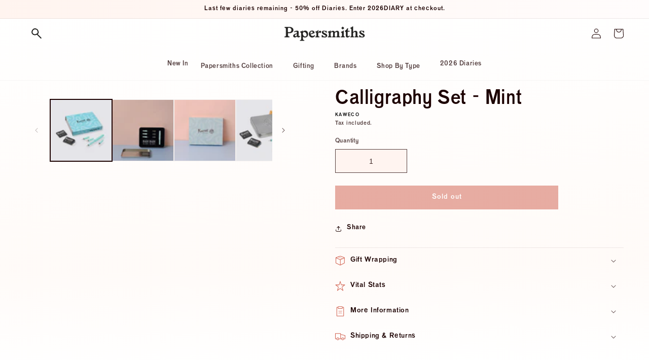

--- FILE ---
content_type: text/html; charset=utf-8
request_url: https://www.papersmiths.co.uk/products/calligraphy-set-mint
body_size: 85383
content:
<!doctype html>

<script src="https://apis.google.com/js/platform.js?onload=renderOptIn" async defer></script>

<script>
  window.renderOptIn = function() {
    window.gapi.load('surveyoptin', function() {
      window.gapi.surveyoptin.render(
        {
          // REQUIRED FIELDS
          "merchant_id": 625093428,
          "order_id": "ORDER_ID",
          "email": "CUSTOMER_EMAIL",
          "delivery_country": "COUNTRY_CODE",
          "estimated_delivery_date": "YYYY-MM-DD",

          // OPTIONAL FIELDS
          "products": [{"gtin":"GTIN1"}, {"gtin":"GTIN2"}]
        });
    });
  }
</script>
<script src="https://apis.google.com/js/platform.js?onload=renderBadge" async defer></script>

<html class="no-js" lang="en">
  <head>
    

    <meta charset="utf-8">
<title>
  
    Calligraphy Set - Mint – Papersmiths
  
</title>
    <meta http-equiv="X-UA-Compatible" content="IE=edge">
    <meta name="viewport" content="width=device-width,initial-scale=1">
    <meta name="theme-color" content="">
    <meta name="google-site-verification" content="hG1zE0HSJvY4gqmOnhVbyoqunVSxkO75tVmLq-aGIOU">
    <meta name="facebook-domain-verification" content="2u7bth22h42dklwbled1e0k48gvp87">
    <meta name="p:domain_verify" content="c19c537573e39f23f9e4adfb92f84bdb">

    <link rel="canonical" href="https://www.papersmiths.co.uk/products/calligraphy-set-mint">
    <link rel="preconnect" href="https://cdn.shopify.com" crossorigin><link rel="icon" type="image/png" href="//www.papersmiths.co.uk/cdn/shop/files/Fav_icon_L_V1.png?crop=center&height=32&v=1663843616&width=32"><link rel="preconnect" href="https://fonts.shopifycdn.com" crossorigin>

    <meta
        name="description"
        content="Discover the best Fountain Pens! Shop the 'Calligraphy Set - Mint' by Kaweco now for just £31.20 and enjoy quality you can trust."
      >
    
    

    

    <script src="//www.papersmiths.co.uk/cdn/shop/t/42/assets/global.js?v=127211903143280089971768563543" defer="defer"></script>
    

<meta property="og:site_name" content="Papersmiths">
<meta property="og:url" content="https://www.papersmiths.co.uk/products/calligraphy-set-mint">
<meta property="og:title" content="Calligraphy Set - Mint | Kaweco Calligraphy">
<meta property="og:type" content="product">
<meta property="og:description" content="The Kaweco Sport Calligraphy Set contains a Kaweco Sport Fountain Pen with¬†mint¬†coloured casing and¬†four sizes of steel¬†calligraphy¬†nib¬†-¬†1mm, 1.5mm, 1.9mm and 2.3mm.You&#39;ll also find¬†three protective caps for the interchangeable front parts, to avoid¬†drying of ink,¬†and two¬†packs of Kaweco ink cartridges in P"><meta property="og:image" content="http://www.papersmiths.co.uk/cdn/shop/files/KawecoCalligraphySet.png?v=1687787357">
  <meta property="og:image:secure_url" content="https://www.papersmiths.co.uk/cdn/shop/files/KawecoCalligraphySet.png?v=1687787357">
  <meta property="og:image:width" content="1800">
  <meta property="og:image:height" content="1800"><meta property="og:price:amount" content="31.20">
  <meta property="og:price:currency" content="GBP"><meta name="twitter:card" content="summary_large_image">
<meta name="twitter:title" content="Calligraphy Set - Mint | Kaweco Calligraphy">
<meta name="twitter:description" content="The Kaweco Sport Calligraphy Set contains a Kaweco Sport Fountain Pen with¬†mint¬†coloured casing and¬†four sizes of steel¬†calligraphy¬†nib¬†-¬†1mm, 1.5mm, 1.9mm and 2.3mm.You&#39;ll also find¬†three protective caps for the interchangeable front parts, to avoid¬†drying of ink,¬†and two¬†packs of Kaweco ink cartridges in P">

<script type="text/javascript"> const observer = new MutationObserver(e => { e.forEach(({ addedNodes: e }) => { e.forEach(e => { 1 === e.nodeType && "SCRIPT" === e.tagName && (e.innerHTML.includes("asyncLoad") && (e.innerHTML = e.innerHTML.replace("if(window.attachEvent)", "document.addEventListener('asyncLazyLoad',function(event){asyncLoad();});if(window.attachEvent)").replaceAll(", asyncLoad", ", function(){}")), e.innerHTML.includes("PreviewBarInjector") && (e.innerHTML = e.innerHTML.replace("DOMContentLoaded", "asyncLazyLoad")), (e.className == 'analytics') && (e.type = 'text/lazyload'),(e.src.includes("assets/storefront/features")||e.src.includes("assets/shopify_pay")||e.src.includes("connect.facebook.net"))&&(e.setAttribute("data-src", e.src), e.removeAttribute("src")))})})});observer.observe(document.documentElement,{childList:!0,subtree:!0})</script>
<link rel="preload" href="https://cdn.shopify.com/s/files/1/0387/0359/5652/files/main.js?v=1692871732" as="script">
<script src="//cdn.shopify.com/s/files/1/0387/0359/5652/files/main.js?v=1692871732" type="text/javascript"></script>  
<script src="//cdn.shopify.com/s/files/1/0387/0359/5652/files/site.js?v=1692867711" type="text/javascript"></script>

    <script>window.performance && window.performance.mark && window.performance.mark('shopify.content_for_header.start');</script><meta name="google-site-verification" content="hG1zE0HSJvY4gqmOnhVbyoqunVSxkO75tVmLq-aGIOU">
<meta id="shopify-digital-wallet" name="shopify-digital-wallet" content="/8340231/digital_wallets/dialog">
<meta name="shopify-checkout-api-token" content="08b64f39af260bfcbc81981c1d45a8b1">
<meta id="in-context-paypal-metadata" data-shop-id="8340231" data-venmo-supported="false" data-environment="production" data-locale="en_US" data-paypal-v4="true" data-currency="GBP">
<link rel="alternate" type="application/json+oembed" href="https://www.papersmiths.co.uk/products/calligraphy-set-mint.oembed">
<script async="async" src="/checkouts/internal/preloads.js?locale=en-GB"></script>
<link rel="preconnect" href="https://shop.app" crossorigin="anonymous">
<script async="async" src="https://shop.app/checkouts/internal/preloads.js?locale=en-GB&shop_id=8340231" crossorigin="anonymous"></script>
<script id="apple-pay-shop-capabilities" type="application/json">{"shopId":8340231,"countryCode":"GB","currencyCode":"GBP","merchantCapabilities":["supports3DS"],"merchantId":"gid:\/\/shopify\/Shop\/8340231","merchantName":"Papersmiths","requiredBillingContactFields":["postalAddress","email","phone"],"requiredShippingContactFields":["postalAddress","email","phone"],"shippingType":"shipping","supportedNetworks":["visa","maestro","masterCard","amex","discover","elo"],"total":{"type":"pending","label":"Papersmiths","amount":"1.00"},"shopifyPaymentsEnabled":true,"supportsSubscriptions":true}</script>
<script id="shopify-features" type="application/json">{"accessToken":"08b64f39af260bfcbc81981c1d45a8b1","betas":["rich-media-storefront-analytics"],"domain":"www.papersmiths.co.uk","predictiveSearch":true,"shopId":8340231,"locale":"en"}</script>
<script>var Shopify = Shopify || {};
Shopify.shop = "paper-smiths.myshopify.com";
Shopify.locale = "en";
Shopify.currency = {"active":"GBP","rate":"1.0"};
Shopify.country = "GB";
Shopify.theme = {"name":"Pocket Pencil launch","id":189075587454,"schema_name":"Dawn","schema_version":"6.0.2","theme_store_id":887,"role":"main"};
Shopify.theme.handle = "null";
Shopify.theme.style = {"id":null,"handle":null};
Shopify.cdnHost = "www.papersmiths.co.uk/cdn";
Shopify.routes = Shopify.routes || {};
Shopify.routes.root = "/";</script>
<script type="module">!function(o){(o.Shopify=o.Shopify||{}).modules=!0}(window);</script>
<script>!function(o){function n(){var o=[];function n(){o.push(Array.prototype.slice.apply(arguments))}return n.q=o,n}var t=o.Shopify=o.Shopify||{};t.loadFeatures=n(),t.autoloadFeatures=n()}(window);</script>
<script>
  window.ShopifyPay = window.ShopifyPay || {};
  window.ShopifyPay.apiHost = "shop.app\/pay";
  window.ShopifyPay.redirectState = null;
</script>
<script id="shop-js-analytics" type="application/json">{"pageType":"product"}</script>
<script defer="defer" async type="module" src="//www.papersmiths.co.uk/cdn/shopifycloud/shop-js/modules/v2/client.init-shop-cart-sync_BT-GjEfc.en.esm.js"></script>
<script defer="defer" async type="module" src="//www.papersmiths.co.uk/cdn/shopifycloud/shop-js/modules/v2/chunk.common_D58fp_Oc.esm.js"></script>
<script defer="defer" async type="module" src="//www.papersmiths.co.uk/cdn/shopifycloud/shop-js/modules/v2/chunk.modal_xMitdFEc.esm.js"></script>
<script type="module">
  await import("//www.papersmiths.co.uk/cdn/shopifycloud/shop-js/modules/v2/client.init-shop-cart-sync_BT-GjEfc.en.esm.js");
await import("//www.papersmiths.co.uk/cdn/shopifycloud/shop-js/modules/v2/chunk.common_D58fp_Oc.esm.js");
await import("//www.papersmiths.co.uk/cdn/shopifycloud/shop-js/modules/v2/chunk.modal_xMitdFEc.esm.js");

  window.Shopify.SignInWithShop?.initShopCartSync?.({"fedCMEnabled":true,"windoidEnabled":true});

</script>
<script>
  window.Shopify = window.Shopify || {};
  if (!window.Shopify.featureAssets) window.Shopify.featureAssets = {};
  window.Shopify.featureAssets['shop-js'] = {"shop-cart-sync":["modules/v2/client.shop-cart-sync_DZOKe7Ll.en.esm.js","modules/v2/chunk.common_D58fp_Oc.esm.js","modules/v2/chunk.modal_xMitdFEc.esm.js"],"init-fed-cm":["modules/v2/client.init-fed-cm_B6oLuCjv.en.esm.js","modules/v2/chunk.common_D58fp_Oc.esm.js","modules/v2/chunk.modal_xMitdFEc.esm.js"],"shop-cash-offers":["modules/v2/client.shop-cash-offers_D2sdYoxE.en.esm.js","modules/v2/chunk.common_D58fp_Oc.esm.js","modules/v2/chunk.modal_xMitdFEc.esm.js"],"shop-login-button":["modules/v2/client.shop-login-button_QeVjl5Y3.en.esm.js","modules/v2/chunk.common_D58fp_Oc.esm.js","modules/v2/chunk.modal_xMitdFEc.esm.js"],"pay-button":["modules/v2/client.pay-button_DXTOsIq6.en.esm.js","modules/v2/chunk.common_D58fp_Oc.esm.js","modules/v2/chunk.modal_xMitdFEc.esm.js"],"shop-button":["modules/v2/client.shop-button_DQZHx9pm.en.esm.js","modules/v2/chunk.common_D58fp_Oc.esm.js","modules/v2/chunk.modal_xMitdFEc.esm.js"],"avatar":["modules/v2/client.avatar_BTnouDA3.en.esm.js"],"init-windoid":["modules/v2/client.init-windoid_CR1B-cfM.en.esm.js","modules/v2/chunk.common_D58fp_Oc.esm.js","modules/v2/chunk.modal_xMitdFEc.esm.js"],"init-shop-for-new-customer-accounts":["modules/v2/client.init-shop-for-new-customer-accounts_C_vY_xzh.en.esm.js","modules/v2/client.shop-login-button_QeVjl5Y3.en.esm.js","modules/v2/chunk.common_D58fp_Oc.esm.js","modules/v2/chunk.modal_xMitdFEc.esm.js"],"init-shop-email-lookup-coordinator":["modules/v2/client.init-shop-email-lookup-coordinator_BI7n9ZSv.en.esm.js","modules/v2/chunk.common_D58fp_Oc.esm.js","modules/v2/chunk.modal_xMitdFEc.esm.js"],"init-shop-cart-sync":["modules/v2/client.init-shop-cart-sync_BT-GjEfc.en.esm.js","modules/v2/chunk.common_D58fp_Oc.esm.js","modules/v2/chunk.modal_xMitdFEc.esm.js"],"shop-toast-manager":["modules/v2/client.shop-toast-manager_DiYdP3xc.en.esm.js","modules/v2/chunk.common_D58fp_Oc.esm.js","modules/v2/chunk.modal_xMitdFEc.esm.js"],"init-customer-accounts":["modules/v2/client.init-customer-accounts_D9ZNqS-Q.en.esm.js","modules/v2/client.shop-login-button_QeVjl5Y3.en.esm.js","modules/v2/chunk.common_D58fp_Oc.esm.js","modules/v2/chunk.modal_xMitdFEc.esm.js"],"init-customer-accounts-sign-up":["modules/v2/client.init-customer-accounts-sign-up_iGw4briv.en.esm.js","modules/v2/client.shop-login-button_QeVjl5Y3.en.esm.js","modules/v2/chunk.common_D58fp_Oc.esm.js","modules/v2/chunk.modal_xMitdFEc.esm.js"],"shop-follow-button":["modules/v2/client.shop-follow-button_CqMgW2wH.en.esm.js","modules/v2/chunk.common_D58fp_Oc.esm.js","modules/v2/chunk.modal_xMitdFEc.esm.js"],"checkout-modal":["modules/v2/client.checkout-modal_xHeaAweL.en.esm.js","modules/v2/chunk.common_D58fp_Oc.esm.js","modules/v2/chunk.modal_xMitdFEc.esm.js"],"shop-login":["modules/v2/client.shop-login_D91U-Q7h.en.esm.js","modules/v2/chunk.common_D58fp_Oc.esm.js","modules/v2/chunk.modal_xMitdFEc.esm.js"],"lead-capture":["modules/v2/client.lead-capture_BJmE1dJe.en.esm.js","modules/v2/chunk.common_D58fp_Oc.esm.js","modules/v2/chunk.modal_xMitdFEc.esm.js"],"payment-terms":["modules/v2/client.payment-terms_Ci9AEqFq.en.esm.js","modules/v2/chunk.common_D58fp_Oc.esm.js","modules/v2/chunk.modal_xMitdFEc.esm.js"]};
</script>
<script>(function() {
  var isLoaded = false;
  function asyncLoad() {
    if (isLoaded) return;
    isLoaded = true;
    var urls = ["https:\/\/ecommplugins-scripts.trustpilot.com\/v2.1\/js\/header.min.js?settings=eyJrZXkiOiJhWENvYVVJd2tpaUZUZFM4IiwicyI6InNrdSJ9\u0026v=2.5\u0026shop=paper-smiths.myshopify.com","https:\/\/ecommplugins-trustboxsettings.trustpilot.com\/paper-smiths.myshopify.com.js?settings=1681300881244\u0026shop=paper-smiths.myshopify.com","https:\/\/widget.trustpilot.com\/bootstrap\/v5\/tp.widget.sync.bootstrap.min.js?shop=paper-smiths.myshopify.com","https:\/\/tools.luckyorange.com\/core\/lo.js?site-id=3871ea5a\u0026shop=paper-smiths.myshopify.com","https:\/\/scripts.refer.tech\/shopify-script-tag.js?shop=paper-smiths.myshopify.com","\/\/cdn.shopify.com\/proxy\/b3801ed0260150ab6f587490263efa572ee5d082f4091fa2d0a0d7f7fa1f9596\/cdn.nfcube.com\/instafeed-3859813d7694c57e32c39fa9bf828ae6.js?shop=paper-smiths.myshopify.com\u0026sp-cache-control=cHVibGljLCBtYXgtYWdlPTkwMA","https:\/\/admin.revenuehunt.com\/embed.js?shop=paper-smiths.myshopify.com","https:\/\/dr4qe3ddw9y32.cloudfront.net\/awin-shopify-integration-code.js?aid=116341\u0026v=shopifyApp_5.2.3\u0026ts=1756830636129\u0026shop=paper-smiths.myshopify.com"];
    for (var i = 0; i < urls.length; i++) {
      var s = document.createElement('script');
      s.type = 'text/javascript';
      s.async = true;
      s.src = urls[i];
      var x = document.getElementsByTagName('script')[0];
      x.parentNode.insertBefore(s, x);
    }
  };
  if(window.attachEvent) {
    window.attachEvent('onload', asyncLoad);
  } else {
    window.addEventListener('load', asyncLoad, false);
  }
})();</script>
<script id="__st">var __st={"a":8340231,"offset":0,"reqid":"9a9537ca-93c5-4c92-95e9-b4fc4d6c880f-1769338502","pageurl":"www.papersmiths.co.uk\/products\/calligraphy-set-mint","u":"2b812950458f","p":"product","rtyp":"product","rid":7558161334514};</script>
<script>window.ShopifyPaypalV4VisibilityTracking = true;</script>
<script id="captcha-bootstrap">!function(){'use strict';const t='contact',e='account',n='new_comment',o=[[t,t],['blogs',n],['comments',n],[t,'customer']],c=[[e,'customer_login'],[e,'guest_login'],[e,'recover_customer_password'],[e,'create_customer']],r=t=>t.map((([t,e])=>`form[action*='/${t}']:not([data-nocaptcha='true']) input[name='form_type'][value='${e}']`)).join(','),a=t=>()=>t?[...document.querySelectorAll(t)].map((t=>t.form)):[];function s(){const t=[...o],e=r(t);return a(e)}const i='password',u='form_key',d=['recaptcha-v3-token','g-recaptcha-response','h-captcha-response',i],f=()=>{try{return window.sessionStorage}catch{return}},m='__shopify_v',_=t=>t.elements[u];function p(t,e,n=!1){try{const o=window.sessionStorage,c=JSON.parse(o.getItem(e)),{data:r}=function(t){const{data:e,action:n}=t;return t[m]||n?{data:e,action:n}:{data:t,action:n}}(c);for(const[e,n]of Object.entries(r))t.elements[e]&&(t.elements[e].value=n);n&&o.removeItem(e)}catch(o){console.error('form repopulation failed',{error:o})}}const l='form_type',E='cptcha';function T(t){t.dataset[E]=!0}const w=window,h=w.document,L='Shopify',v='ce_forms',y='captcha';let A=!1;((t,e)=>{const n=(g='f06e6c50-85a8-45c8-87d0-21a2b65856fe',I='https://cdn.shopify.com/shopifycloud/storefront-forms-hcaptcha/ce_storefront_forms_captcha_hcaptcha.v1.5.2.iife.js',D={infoText:'Protected by hCaptcha',privacyText:'Privacy',termsText:'Terms'},(t,e,n)=>{const o=w[L][v],c=o.bindForm;if(c)return c(t,g,e,D).then(n);var r;o.q.push([[t,g,e,D],n]),r=I,A||(h.body.append(Object.assign(h.createElement('script'),{id:'captcha-provider',async:!0,src:r})),A=!0)});var g,I,D;w[L]=w[L]||{},w[L][v]=w[L][v]||{},w[L][v].q=[],w[L][y]=w[L][y]||{},w[L][y].protect=function(t,e){n(t,void 0,e),T(t)},Object.freeze(w[L][y]),function(t,e,n,w,h,L){const[v,y,A,g]=function(t,e,n){const i=e?o:[],u=t?c:[],d=[...i,...u],f=r(d),m=r(i),_=r(d.filter((([t,e])=>n.includes(e))));return[a(f),a(m),a(_),s()]}(w,h,L),I=t=>{const e=t.target;return e instanceof HTMLFormElement?e:e&&e.form},D=t=>v().includes(t);t.addEventListener('submit',(t=>{const e=I(t);if(!e)return;const n=D(e)&&!e.dataset.hcaptchaBound&&!e.dataset.recaptchaBound,o=_(e),c=g().includes(e)&&(!o||!o.value);(n||c)&&t.preventDefault(),c&&!n&&(function(t){try{if(!f())return;!function(t){const e=f();if(!e)return;const n=_(t);if(!n)return;const o=n.value;o&&e.removeItem(o)}(t);const e=Array.from(Array(32),(()=>Math.random().toString(36)[2])).join('');!function(t,e){_(t)||t.append(Object.assign(document.createElement('input'),{type:'hidden',name:u})),t.elements[u].value=e}(t,e),function(t,e){const n=f();if(!n)return;const o=[...t.querySelectorAll(`input[type='${i}']`)].map((({name:t})=>t)),c=[...d,...o],r={};for(const[a,s]of new FormData(t).entries())c.includes(a)||(r[a]=s);n.setItem(e,JSON.stringify({[m]:1,action:t.action,data:r}))}(t,e)}catch(e){console.error('failed to persist form',e)}}(e),e.submit())}));const S=(t,e)=>{t&&!t.dataset[E]&&(n(t,e.some((e=>e===t))),T(t))};for(const o of['focusin','change'])t.addEventListener(o,(t=>{const e=I(t);D(e)&&S(e,y())}));const B=e.get('form_key'),M=e.get(l),P=B&&M;t.addEventListener('DOMContentLoaded',(()=>{const t=y();if(P)for(const e of t)e.elements[l].value===M&&p(e,B);[...new Set([...A(),...v().filter((t=>'true'===t.dataset.shopifyCaptcha))])].forEach((e=>S(e,t)))}))}(h,new URLSearchParams(w.location.search),n,t,e,['guest_login'])})(!0,!0)}();</script>
<script integrity="sha256-4kQ18oKyAcykRKYeNunJcIwy7WH5gtpwJnB7kiuLZ1E=" data-source-attribution="shopify.loadfeatures" defer="defer" src="//www.papersmiths.co.uk/cdn/shopifycloud/storefront/assets/storefront/load_feature-a0a9edcb.js" crossorigin="anonymous"></script>
<script crossorigin="anonymous" defer="defer" src="//www.papersmiths.co.uk/cdn/shopifycloud/storefront/assets/shopify_pay/storefront-65b4c6d7.js?v=20250812"></script>
<script data-source-attribution="shopify.dynamic_checkout.dynamic.init">var Shopify=Shopify||{};Shopify.PaymentButton=Shopify.PaymentButton||{isStorefrontPortableWallets:!0,init:function(){window.Shopify.PaymentButton.init=function(){};var t=document.createElement("script");t.src="https://www.papersmiths.co.uk/cdn/shopifycloud/portable-wallets/latest/portable-wallets.en.js",t.type="module",document.head.appendChild(t)}};
</script>
<script data-source-attribution="shopify.dynamic_checkout.buyer_consent">
  function portableWalletsHideBuyerConsent(e){var t=document.getElementById("shopify-buyer-consent"),n=document.getElementById("shopify-subscription-policy-button");t&&n&&(t.classList.add("hidden"),t.setAttribute("aria-hidden","true"),n.removeEventListener("click",e))}function portableWalletsShowBuyerConsent(e){var t=document.getElementById("shopify-buyer-consent"),n=document.getElementById("shopify-subscription-policy-button");t&&n&&(t.classList.remove("hidden"),t.removeAttribute("aria-hidden"),n.addEventListener("click",e))}window.Shopify?.PaymentButton&&(window.Shopify.PaymentButton.hideBuyerConsent=portableWalletsHideBuyerConsent,window.Shopify.PaymentButton.showBuyerConsent=portableWalletsShowBuyerConsent);
</script>
<script data-source-attribution="shopify.dynamic_checkout.cart.bootstrap">document.addEventListener("DOMContentLoaded",(function(){function t(){return document.querySelector("shopify-accelerated-checkout-cart, shopify-accelerated-checkout")}if(t())Shopify.PaymentButton.init();else{new MutationObserver((function(e,n){t()&&(Shopify.PaymentButton.init(),n.disconnect())})).observe(document.body,{childList:!0,subtree:!0})}}));
</script>
<script id='scb4127' type='text/javascript' async='' src='https://www.papersmiths.co.uk/cdn/shopifycloud/privacy-banner/storefront-banner.js'></script><link id="shopify-accelerated-checkout-styles" rel="stylesheet" media="screen" href="https://www.papersmiths.co.uk/cdn/shopifycloud/portable-wallets/latest/accelerated-checkout-backwards-compat.css" crossorigin="anonymous">
<style id="shopify-accelerated-checkout-cart">
        #shopify-buyer-consent {
  margin-top: 1em;
  display: inline-block;
  width: 100%;
}

#shopify-buyer-consent.hidden {
  display: none;
}

#shopify-subscription-policy-button {
  background: none;
  border: none;
  padding: 0;
  text-decoration: underline;
  font-size: inherit;
  cursor: pointer;
}

#shopify-subscription-policy-button::before {
  box-shadow: none;
}

      </style>
<script id="sections-script" data-sections="product-recommendations,header,footer" defer="defer" src="//www.papersmiths.co.uk/cdn/shop/t/42/compiled_assets/scripts.js?v=20003"></script>
<script>window.performance && window.performance.mark && window.performance.mark('shopify.content_for_header.end');</script>


    <style data-shopify>

      @font-face{
        font-family: "Venus URW";
        src: url('//www.papersmiths.co.uk/cdn/shop/files/VenusURW-Bol.eot?v=20003');
        src: url('//www.papersmiths.co.uk/cdn/shop/files/VenusURW-Bol.eot??%23iefix&v=20003') format("embedded-opentype"),
      url('//www.papersmiths.co.uk/cdn/shop/files/Venus-Bol.woff?v=8542370402861733418') format("woff"),
      url('//www.papersmiths.co.uk/cdn/shop/files/VenusURW-Bol.woff2?v=16840267685564767382') format("woff2"),
      url('//www.papersmiths.co.uk/cdn/shop/files/Venus-Bol.ttf?v=820505755008997225') format('truetype'),
      url('//www.papersmiths.co.uk/cdn/shop/files/Venus-Bol.svg%23Venus-Bol?v=20003') format("svg");
      font-weight: normal;
      font-style: normal;
      -webkit-font-smoothing: antialiased;
      -moz-osx-font-smoothing: antialiased;
      font-display: swap;
      }

         @font-face{
        font-family: "LARISH";
        src: url('//www.papersmiths.co.uk/cdn/shop/files/LARISH.eot?v=20003');
        src: url('//www.papersmiths.co.uk/cdn/shop/files/LARISH.eot??%23iefix&v=20003') format("embedded-opentype"),
      url('//www.papersmiths.co.uk/cdn/shop/files/LARISH.woff2?v=12022579724822730238') format("woff2"),
      font-weight: normal;
      font-style: normal;
      -webkit-font-smoothing: antialiased;
      -moz-osx-font-smoothing: antialiased;
      font-display: swap;
      }

        @font-face {
  font-family: Roboto;
  font-weight: 400;
  font-style: normal;
  font-display: swap;
  src: url("//www.papersmiths.co.uk/cdn/fonts/roboto/roboto_n4.2019d890f07b1852f56ce63ba45b2db45d852cba.woff2") format("woff2"),
       url("//www.papersmiths.co.uk/cdn/fonts/roboto/roboto_n4.238690e0007583582327135619c5f7971652fa9d.woff") format("woff");
}

        @font-face {
  font-family: Roboto;
  font-weight: 700;
  font-style: normal;
  font-display: swap;
  src: url("//www.papersmiths.co.uk/cdn/fonts/roboto/roboto_n7.f38007a10afbbde8976c4056bfe890710d51dec2.woff2") format("woff2"),
       url("//www.papersmiths.co.uk/cdn/fonts/roboto/roboto_n7.94bfdd3e80c7be00e128703d245c207769d763f9.woff") format("woff");
}

        @font-face {
  font-family: Roboto;
  font-weight: 400;
  font-style: italic;
  font-display: swap;
  src: url("//www.papersmiths.co.uk/cdn/fonts/roboto/roboto_i4.57ce898ccda22ee84f49e6b57ae302250655e2d4.woff2") format("woff2"),
       url("//www.papersmiths.co.uk/cdn/fonts/roboto/roboto_i4.b21f3bd061cbcb83b824ae8c7671a82587b264bf.woff") format("woff");
}

        @font-face {
  font-family: Roboto;
  font-weight: 700;
  font-style: italic;
  font-display: swap;
  src: url("//www.papersmiths.co.uk/cdn/fonts/roboto/roboto_i7.7ccaf9410746f2c53340607c42c43f90a9005937.woff2") format("woff2"),
       url("//www.papersmiths.co.uk/cdn/fonts/roboto/roboto_i7.49ec21cdd7148292bffea74c62c0df6e93551516.woff") format("woff");
}

        @font-face {
  font-family: Roboto;
  font-weight: 500;
  font-style: normal;
  font-display: swap;
  src: url("//www.papersmiths.co.uk/cdn/fonts/roboto/roboto_n5.250d51708d76acbac296b0e21ede8f81de4e37aa.woff2") format("woff2"),
       url("//www.papersmiths.co.uk/cdn/fonts/roboto/roboto_n5.535e8c56f4cbbdea416167af50ab0ff1360a3949.woff") format("woff");
}


        :root {
          --font-body-family: Venus URW, sans-serif;
          --font-body-style: normal;
          --font-body-weight: 400;
          --font-body-weight-bold: 700;

          --font-heading-family: Roboto, sans-serif;
          --font-heading-style: normal;
          --font-heading-weight: 500;

          --font-body-scale: 1.0;
          --font-heading-scale: 1.0;

          --color-base-text: 28, 0, 0;
          --color-shadow: 28, 0, 0;
          --color-base-background-1: 255, 244, 240;
          --color-base-background-2: 255, 252, 252;
          --color-base-solid-button-labels: 255, 255, 255;
          --color-base-outline-button-labels: 28, 0, 0;
          --color-base-accent-1: 207, 92, 74;
          --color-base-accent-2: 252, 220, 208;
          --payment-terms-background-color: #fff4f0;

          --gradient-base-background-1: linear-gradient(179deg, rgba(255, 255, 255, 0.7412), rgba(255, 250, 247, 0.9) 72%, rgba(255, 255, 255, 1) 100%);
          --gradient-base-background-2: linear-gradient(270deg, rgba(255, 252, 252, 1), rgba(255, 244, 239, 1) 100%);
          --gradient-base-accent-1: linear-gradient(121deg, rgba(197, 70, 70, 1), rgba(191, 57, 57, 0.92) 43%, rgba(197, 70, 70, 1) 100%);
          --gradient-base-accent-2: linear-gradient(259deg, rgba(255, 255, 255, 0.74), rgba(248, 206, 190, 0.63) 100%);

          --media-padding: px;
          --media-border-opacity: 0.05;
          --media-border-width: 1px;
          --media-radius: 0px;
          --media-shadow-opacity: 0.0;
          --media-shadow-horizontal-offset: 0px;
          --media-shadow-vertical-offset: -40px;
          --media-shadow-blur-radius: 5px;
          --media-shadow-visible: 0;

          --page-width: 160rem;
          --page-width-margin: 0rem;

          --card-image-padding: 0.0rem;
          --card-corner-radius: 0.0rem;
          --card-text-alignment: left;
          --card-border-width: 0.0rem;
          --card-border-opacity: 1.0;
          --card-shadow-opacity: 0.0;
          --card-shadow-visible: 0;
          --card-shadow-horizontal-offset: 0.0rem;
          --card-shadow-vertical-offset: 0.4rem;
          --card-shadow-blur-radius: 0.5rem;

          --badge-corner-radius: 4.0rem;

          --popup-border-width: 0px;
          --popup-border-opacity: 0.0;
          --popup-corner-radius: 0px;
          --popup-shadow-opacity: 0.0;
          --popup-shadow-horizontal-offset: 0px;
          --popup-shadow-vertical-offset: 4px;
          --popup-shadow-blur-radius: 5px;

          --drawer-border-width: 0px;
          --drawer-border-opacity: 0.0;
          --drawer-shadow-opacity: 0.0;
          --drawer-shadow-horizontal-offset: 0px;
          --drawer-shadow-vertical-offset: 4px;
          --drawer-shadow-blur-radius: 5px;

          --spacing-sections-desktop: 0px;
          --spacing-sections-mobile: 0px;

          --grid-desktop-vertical-spacing: 12px;
          --grid-desktop-horizontal-spacing: 12px;
          --grid-mobile-vertical-spacing: 6px;
          --grid-mobile-horizontal-spacing: 6px;

          --text-boxes-border-opacity: 0.0;
          --text-boxes-border-width: 0px;
          --text-boxes-radius: 0px;
          --text-boxes-shadow-opacity: 0.0;
          --text-boxes-shadow-visible: 0;
          --text-boxes-shadow-horizontal-offset: -4px;
          --text-boxes-shadow-vertical-offset: -4px;
          --text-boxes-shadow-blur-radius: 10px;

          --buttons-radius: 0px;
          --buttons-radius-outset: 0px;
          --buttons-border-width: 1px;
          --buttons-border-opacity: 1.0;
          --buttons-shadow-opacity: 0.0;
          --buttons-shadow-visible: 0;
          --buttons-shadow-horizontal-offset: 0px;
          --buttons-shadow-vertical-offset: 4px;
          --buttons-shadow-blur-radius: 5px;
          --buttons-border-offset: 0px;

          --inputs-radius: 0px;
          --inputs-border-width: 1px;
          --inputs-border-opacity: 0.75;
          --inputs-shadow-opacity: 0.0;
          --inputs-shadow-horizontal-offset: 0px;
          --inputs-margin-offset: 0px;
          --inputs-shadow-vertical-offset: 4px;
          --inputs-shadow-blur-radius: 5px;
          --inputs-radius-outset: 0px;

          --variant-pills-radius: 0px;
          --variant-pills-border-width: 1px;
          --variant-pills-border-opacity: 0.55;
          --variant-pills-shadow-opacity: 0.0;
          --variant-pills-shadow-horizontal-offset: 0px;
          --variant-pills-shadow-vertical-offset: 0px;
          --variant-pills-shadow-blur-radius: 0px;
        }

        *,
        *::before,
        *::after {
          box-sizing: inherit;
        }

        html {
          box-sizing: border-box;
          font-size: calc(var(--font-body-scale) * 62.5%);
          height: 100%;
        }

        body {
          display: grid;
          grid-template-rows: auto auto 1fr auto;
          grid-template-columns: 100%;
          min-height: 100%;
          margin: 0;
          font-size: 1.5rem;
          letter-spacing: 0.06rem;
          line-height: calc(1 + 0.8 / var(--font-body-scale));
          font-family: var(--font-body-family);
          font-style: var(--font-body-style);
          font-weight: var(--font-body-weight);
        }

        @media screen and (min-width: 750px) {
          body {
            font-size: 1.6rem;
          }
        }
    </style>

    <link href="//www.papersmiths.co.uk/cdn/shop/t/42/assets/base.css?v=101841505792021406161768563498" rel="stylesheet" type="text/css" media="all" />
<link rel="preload" as="font" href="//www.papersmiths.co.uk/cdn/fonts/roboto/roboto_n4.2019d890f07b1852f56ce63ba45b2db45d852cba.woff2" type="font/woff2" crossorigin><link rel="preload" as="font" href="//www.papersmiths.co.uk/cdn/fonts/roboto/roboto_n5.250d51708d76acbac296b0e21ede8f81de4e37aa.woff2" type="font/woff2" crossorigin><link
        rel="stylesheet"
        href="//www.papersmiths.co.uk/cdn/shop/t/42/assets/component-predictive-search.css?v=165644661289088488651768563523"
        media="print"
        onload="this.media='all'"
      ><script>
      document.documentElement.className = document.documentElement.className.replace('no-js', 'js');
      if (Shopify.designMode) {
        document.documentElement.classList.add('shopify-design-mode');
      }
    </script>
  <!-- BEGIN app block: shopify://apps/swishlist-simple-wishlist/blocks/wishlist_settings/bfcb80f2-f00d-42ae-909a-9f00c726327b --><style id="st-wishlist-custom-css">  </style><!-- BEGIN app snippet: wishlist_styles --><style> :root{ --st-add-icon-color: ; --st-added-icon-color: ; --st-loading-icon-color: ; --st-atc-button-border-radius: ; --st-atc-button-color: ; --st-atc-button-background-color: ; }  /* .st-wishlist-button, #st_wishlist_icons, .st-wishlist-details-button{ display: none; } */  #st_wishlist_icons { display: none; }  .st-wishlist-initialized .st-wishlist-button{ display: flex; }  .st-wishlist-loading-icon{ color: var(--st-loading-icon-color) }  .st-wishlist-button:not([data-type="details"]) .st-wishlist-icon{ color: var(--st-add-icon-color) }  .st-wishlist-button.st-is-added:not([data-type="details"]) .st-wishlist-icon{ color: var(--st-added-icon-color) }  .st-wishlist-button.st-is-loading:not([data-type="details"]) .st-wishlist-icon{ color: var(--st-loading-icon-color) }  .st-wishlist-initialized { .st-wishlist-details-button--header-icon, .st-wishlist-details-button { display: flex; } }  .st-initialized.st-wishlist-details-button--header-icon, .st-initialized.st-wishlist-details-button{ display: flex; }  .st-wishlist-details-button .st-wishlist-icon{ color: var(--icon-color); } </style>  <!-- END app snippet --><link rel="stylesheet" href="https://cdn.shopify.com/extensions/019bea33-d48d-7ce0-93f9-a929588b0427/arena-wishlist-389/assets/st_wl_styles.min.css" media="print" onload="this.media='all'" > <noscript><link href="//cdn.shopify.com/extensions/019bea33-d48d-7ce0-93f9-a929588b0427/arena-wishlist-389/assets/st_wl_styles.min.css" rel="stylesheet" type="text/css" media="all" /></noscript>               <template id="st_wishlist_template">  <!-- BEGIN app snippet: wishlist_drawer --> <div class="st-wishlist-details st-wishlist-details--drawer st-wishlist-details--right st-is-loading "> <div class="st-wishlist-details_overlay"><span></span></div>  <div class="st-wishlist-details_wrapper"> <div class="st-wishlist-details_header"> <div class="st-wishlist-details_title st-flex st-justify-between"> <div class="st-h3 h2">My Wishlist</div> <button class="st-close-button" aria-label="Close the wishlist drawer" title="Close the wishlist drawer" > X </button> </div><div class="st-wishlist-details_shares"><!-- BEGIN app snippet: wishlist_shares --><ul class="st-wishlist-shares st-list-style-none st-flex st-gap-20 st-justify-center" data-list=""> <li class="st-wishlist-share-item st-wishlist-share-item--facebook"> <button class="st-share-button" data-type="facebook" aria-label="Share on Facebook" title="Share on Facebook" > <svg class="st-icon" width="24px" height="24px" viewBox="0 0 24 24" enable-background="new 0 0 24 24" > <g><path fill="currentColor" d="M18.768,7.465H14.5V5.56c0-0.896,0.594-1.105,1.012-1.105s2.988,0,2.988,0V0.513L14.171,0.5C10.244,0.5,9.5,3.438,9.5,5.32 v2.145h-3v4h3c0,5.212,0,12,0,12h5c0,0,0-6.85,0-12h3.851L18.768,7.465z"></path></g> </svg> </button> </li> <li class="st-wishlist-share-item st-wishlist-share-item--pinterest"> <button class="st-share-button" data-type="pinterest" aria-label="Pin on Pinterest" title="Pin on Pinterest" > <svg class="st-icon" width="24px" height="24px" viewBox="0 0 24 24" enable-background="new 0 0 24 24" > <path fill="currentColor" d="M12.137,0.5C5.86,0.5,2.695,5,2.695,8.752c0,2.272,0.8 ,4.295,2.705,5.047c0.303,0.124,0.574,0.004,0.661-0.33 c0.062-0.231,0.206-0.816,0.271-1.061c0.088-0.331,0.055-0.446-0.19-0.736c-0.532-0.626-0.872-1.439-0.872-2.59 c0-3.339,2.498-6.328,6.505-6.328c3.548,0,5.497,2.168,5.497,5.063c0,3.809-1.687,7.024-4.189,7.024 c-1.382,0-2.416-1.142-2.085-2.545c0.397-1.675,1.167-3.479,1.167-4.688c0-1.081-0.58-1.983-1.782-1.983 c-1.413,0-2.548,1.461-2.548,3.42c0,1.247,0.422,2.09,0.422,2.09s-1.445,6.126-1.699,7.199c-0.505,2.137-0.076,4.756-0.04,5.02 c0.021,0.157,0.224,0.195,0.314,0.078c0.13-0.171,1.813-2.25,2.385-4.325c0.162-0.589,0.929-3.632,0.929-3.632 c0.459,0.876,1.801,1.646,3.228,1.646c4.247,0,7.128-3.871,7.128-9.053C20.5,4.15,17.182,0.5,12.137,0.5z"></path> </svg> </button> </li> <li class="st-wishlist-share-item st-wishlist-share-item--twitter"> <button class="st-share-button" data-type="twitter" aria-label="Tweet on Twitter" title="Tweet on Twitter" > <svg class="st-icon" width="24px" height="24px" xmlns="http://www.w3.org/2000/svg" viewBox="0 0 512 512" > <!--!Font Awesome Free 6.7.2 by @fontawesome - https://fontawesome.com License - https://fontawesome.com/license/free Copyright 2025 Fonticons, Inc.--> <path fill="currentColor" d="M389.2 48h70.6L305.6 224.2 487 464H345L233.7 318.6 106.5 464H35.8L200.7 275.5 26.8 48H172.4L272.9 180.9 389.2 48zM364.4 421.8h39.1L151.1 88h-42L364.4 421.8z"/> </svg> </button> </li> <li class="st-wishlist-share-item st-wishlist-share-item--whatsapp"> <button class="st-share-button" data-type="whatsapp" aria-label="Share on WhatsApp" title="Share on WhatsApp" > <svg class="st-icon" xmlns="http://www.w3.org/2000/svg" viewBox="0 0 448 512"> <path fill="currentColor" d="M380.9 97.1C339 55.1 283.2 32 223.9 32c-122.4 0-222 99.6-222 222 0 39.1 10.2 77.3 29.6 111L0 480l117.7-30.9c32.4 17.7 68.9 27 106.1 27h.1c122.3 0 224.1-99.6 224.1-222 0-59.3-25.2-115-67.1-157zm-157 341.6c-33.2 0-65.7-8.9-94-25.7l-6.7-4-69.8 18.3L72 359.2l-4.4-7c-18.5-29.4-28.2-63.3-28.2-98.2 0-101.7 82.8-184.5 184.6-184.5 49.3 0 95.6 19.2 130.4 54.1 34.8 34.9 56.2 81.2 56.1 130.5 0 101.8-84.9 184.6-186.6 184.6zm101.2-138.2c-5.5-2.8-32.8-16.2-37.9-18-5.1-1.9-8.8-2.8-12.5 2.8-3.7 5.6-14.3 18-17.6 21.8-3.2 3.7-6.5 4.2-12 1.4-32.6-16.3-54-29.1-75.5-66-5.7-9.8 5.7-9.1 16.3-30.3 1.8-3.7 .9-6.9-.5-9.7-1.4-2.8-12.5-30.1-17.1-41.2-4.5-10.8-9.1-9.3-12.5-9.5-3.2-.2-6.9-.2-10.6-.2-3.7 0-9.7 1.4-14.8 6.9-5.1 5.6-19.4 19-19.4 46.3 0 27.3 19.9 53.7 22.6 57.4 2.8 3.7 39.1 59.7 94.8 83.8 35.2 15.2 49 16.5 66.6 13.9 10.7-1.6 32.8-13.4 37.4-26.4 4.6-13 4.6-24.1 3.2-26.4-1.3-2.5-5-3.9-10.5-6.6z"/> </svg> </button> </li> <li class="st-wishlist-share-item st-wishlist-share-item--email"> <button class="st-share-button" data-type="email" aria-label="Share on Email" title="Share on Email" > <svg class="st-icon" width="24px" height="24px" viewBox="0 0 24 24" enable-background="new 0 0 24 24" > <path fill="currentColor" d="M22,4H2C0.897,4,0,4.897,0,6v12c0,1.103,0.897,2,2,2h20c1.103,0,2-0.897,2-2V6C24,4.897,23.103,4,22,4z M7.248,14.434 l-3.5,2C3.67,16.479,3.584,16.5,3.5,16.5c-0.174,0-0.342-0.09-0.435-0.252c-0.137-0.239-0.054-0.545,0.186-0.682l3.5-2 c0.24-0.137,0.545-0.054,0.682,0.186C7.571,13.992,7.488,14.297,7.248,14.434z M12,14.5c-0.094,0-0.189-0.026-0.271-0.08l-8.5-5.5 C2.997,8.77,2.93,8.46,3.081,8.229c0.15-0.23,0.459-0.298,0.691-0.147L12,13.405l8.229-5.324c0.232-0.15,0.542-0.084,0.691,0.147 c0.15,0.232,0.083,0.542-0.148,0.691l-8.5,5.5C12.189,14.474,12.095,14.5,12,14.5z M20.934,16.248 C20.842,16.41,20.673,16.5,20.5,16.5c-0.084,0-0.169-0.021-0.248-0.065l-3.5-2c-0.24-0.137-0.323-0.442-0.186-0.682 s0.443-0.322,0.682-0.186l3.5,2C20.988,15.703,21.071,16.009,20.934,16.248z"></path> </svg> </button> </li> <li class="st-wishlist-share-item st-wishlist-share-item--copy_link"> <button class="st-share-button" data-type="copy_link" aria-label="Copy to Clipboard" title="Copy to Clipboard" > <svg class="st-icon" width="24" height="24" viewBox="0 0 512 512"> <path fill="currentColor" d="M459.654,233.373l-90.531,90.5c-49.969,50-131.031,50-181,0c-7.875-7.844-14.031-16.688-19.438-25.813 l42.063-42.063c2-2.016,4.469-3.172,6.828-4.531c2.906,9.938,7.984,19.344,15.797,27.156c24.953,24.969,65.563,24.938,90.5,0 l90.5-90.5c24.969-24.969,24.969-65.563,0-90.516c-24.938-24.953-65.531-24.953-90.5,0l-32.188,32.219 c-26.109-10.172-54.25-12.906-81.641-8.891l68.578-68.578c50-49.984,131.031-49.984,181.031,0 C509.623,102.342,509.623,183.389,459.654,233.373z M220.326,382.186l-32.203,32.219c-24.953,24.938-65.563,24.938-90.516,0 c-24.953-24.969-24.953-65.563,0-90.531l90.516-90.5c24.969-24.969,65.547-24.969,90.5,0c7.797,7.797,12.875,17.203,15.813,27.125 c2.375-1.375,4.813-2.5,6.813-4.5l42.063-42.047c-5.375-9.156-11.563-17.969-19.438-25.828c-49.969-49.984-131.031-49.984-181.016,0 l-90.5,90.5c-49.984,50-49.984,131.031,0,181.031c49.984,49.969,131.031,49.969,181.016,0l68.594-68.594 C274.561,395.092,246.42,392.342,220.326,382.186z"></path> </svg> <span>Copied</span> </button> </li> </ul> <div class="st-email-options-popup-content"> <button class="st-email-options-popup-close-button"id="stEmailModalCloseButton">×</button>  <div class="st-email-options-popup-title">Choose email method</div>  <div class="st-email-options-popup-buttons"> <!-- Option 1: Mail Client --> <button class="st-email-options-popup-option-button" id="stEmailModalMailClientButton" aria-label="Email client" title="Email client"> <div class="st-email-options-popup-option-icon">@</div> <div class="st-email-options-popup-option-text"> <div class="st-email-options-popup-option-title">Mail Client</div> <div class="st-email-options-popup-option-description">Outlook, Apple Mail, Thunderbird</div> </div> </button>  <!-- Option 2: Gmail Web --> <button class="st-email-options-popup-option-button" id="stEmailModalGmailButton" aria-label="Gmail Web" title="Gmail Web"> <div class="st-email-options-popup-option-icon">G</div> <div class="st-email-options-popup-option-text"> <div class="st-email-options-popup-option-title">Gmail Web</div> <div class="st-email-options-popup-option-description">Open in browser</div> </div> </button>  <!-- Option 3: Outlook Web --> <button class="st-email-options-popup-option-button" id="stEmailModalOutlookButton" aria-label="Outlook Web" title="Outlook Web" > <div class="st-email-options-popup-option-icon">O</div> <div class="st-email-options-popup-option-text"> <div class="st-email-options-popup-option-title">Outlook Live Web</div> <div class="st-email-options-popup-option-description">Open Outlook Live web in browser</div> </div> </button>  <!-- Option 4: Copy link --> <button class="st-email-options-popup-option-button" id="stEmailModalCopyButton" aria-label="Copy shareable link" title="Copy shareable link"> <div class="st-email-options-popup-option-icon">C</div> <div class="st-email-options-popup-option-text"> <div class="st-email-options-popup-option-title" id="stEmailModalCopyTitle">Copy Link</div> <div class="st-email-options-popup-option-description">Copy shareable link</div> </div> </button> </div> </div>  <!-- END app snippet --></div></div>  <div class="st-wishlist-details_main"> <div class="st-wishlist-details_products st-js-products"></div> <div class="st-wishlist-details_products_total_price"> <span class="st-total-price-label">Total in Wishlist:</span> <span class="st-total-price-value">[totalPriceWishlist]</span> </div>  <div class="st-wishlist-details_loading"> <svg width="50" height="50"> <use xlink:href="#st_loading_icon"></use> </svg> </div> <div class="st-wishlist-details_empty st-text-center"> <p> <b>Love it? Add to your wishlist</b> </p> <p>Your favourites, all in one place. Organise your favourite stationery with Papersmiths wishlist.</p> </div> </div> <div class="st-wishlist-details_footer_buttons">  <button class="st-footer-button st-clear-wishlist-button">🧹 Clear Wishlist</button> </div><div class="st-wishlist-save-your-wishlist"> <span>Log in to keep it permanently and sync across devices.</span> </div></div> <template style="display: none;"> <!-- BEGIN app snippet: product_card --><st-product-card data-handle="[handle]" data-id="[id]" data-wishlist-id="[wishlistId]" data-variant-id="[variantId]" class="st-product-card st-product-card--drawer st-product-card--[viewMode]" > <div class="st-product-card_image"> <div class="st-image">[img]</div> </div>  <form action="/cart/add" class="st-product-card_form"> <input type="hidden" name="form_type" value="product"> <input type="hidden" name="quantity" value="[quantityRuleMin]">  <div class="st-product-card_group st-product-card_group--title"> <div class="st-product-card_vendor_title [vendorClass]"> <div class="st-product-card_vendor">[vendor]</div> <div class="st-product-card_title">[title]</div> </div>  <div class="st-product-card_options st-none"> <div class="st-pr"> <select name="id" data-product-id="[id]"></select> <svg width="20" height="20" viewBox="0 0 20 20" fill="none" xmlns="http://www.w3.org/2000/svg" > <path fill-rule="evenodd" clip-rule="evenodd" d="M10 12.9998C9.68524 12.9998 9.38885 12.8516 9.2 12.5998L6.20001 8.59976C5.97274 8.29674 5.93619 7.89133 6.10558 7.55254C6.27497 7.21376 6.62123 6.99976 7 6.99976H13C13.3788 6.99976 13.725 7.21376 13.8944 7.55254C14.0638 7.89133 14.0273 8.29674 13.8 8.59976L10.8 12.5998C10.6111 12.8516 10.3148 12.9998 10 12.9998Z" fill="black"/> </svg> </div> </div> </div>  <div class="st-product-card_group st-product-card_group--quantity"> <div class="st-product-card_quantity"> <p class="st-product-card_price st-js-price [priceFreeClass] [compareAtPriceClass]">[price]<span class="st-js-compare-at-price">[compareAtPrice]</span></p> <div class="st-quantity-widget st-none"> <button type="button" class="st-minus-button" aria-label="" > - </button> <input type="number" name="quantity" min="1" value="1"> <button type="button" class="st-plus-button" aria-label="" > + </button> </div> </div>  <button type="submit" class="st-atc-button"> <span>Add to Cart</span> <svg width="20" height="20"> <use xlink:href="#st_loading_icon"></use> </svg> </button> </div> </form>  <div class="st-product-card_actions st-pa st-js-actions"> <button class="st-delete-button st-flex st-justify-center st-align-center" aria-label="Delete" title="Delete" > <svg width="24" height="24" class="st-icon st-delete-icon"> <use xlink:href="#st_close_icon"></use> </svg> </button> </div>  <div class="st-product-card_loading"> <div></div> <svg width="50" height="50"> <use xlink:href="#st_loading_icon"></use> </svg> </div> </st-product-card>  <!-- END app snippet --> </template> </div>  <!-- END app snippet -->   <div id="wishlist_button"> <svg width="20" height="20" class="st-wishlist-icon"> <use xlink:href="#st_add_icon"></use> </svg> <span class="st-label">[label]</span> </div>  <div class="st-toast"> <div class="st-content"></div> <button class="st-close-button" aria-label="Close" title="Close">X</button> </div>  <div id="st_toast_error"> <div class="st-toast-error"> <span class="st-error-icon" role="img" aria-label="Error">🔴</span> <p class="st-message">[message]</p> </div> </div>  <div id="toast_product_message"> <div class="st-product-toast"> <div class="st-product-toast_content" data-src="[src]"> <div class="st-image"> [img] </div> </div> <div class="st-product-toast_title"> <p>[title]</p> <span>[message]</span> <p class="st-product-toast_sub-message">[subMessage]</p> </div> </div> </div><!-- BEGIN app snippet: create_wishlist_popup --><div class="st-popup st-popup--create-wishlist"> <div class="st-popup_overlay js-close"></div> <div class="st-popup_box"> <form action="" id="add-wishlist-form"> <header class="st-flex st-justify-between st-align-center"> <p class="st-m-0">Create new wishlist</p> <button type="button" class="st-close-button js-close" aria-label="" > X </button> </header>  <main> <label for="add_wishlist_input">Wishlist name</label> <div> <input type="text" required name="name" maxlength="30" id="add_wishlist_input" autocomplete="off" > </div> </main>  <footer> <button type="submit" class="st-add-wishlist-button"> <p class="st-p-0 st-m-0"> Create </p> <svg class="st-icon" width="20" height="20"> <use xlink:href="#st_loading_icon"></use> </svg> </button> </footer> </form> </div> </div>  <!-- END app snippet --><!-- BEGIN app snippet: manage_popup --><div class="st-popup st-popup--manage-wishlist"> <div class="st-popup_overlay js-close"></div> <div class="st-popup_box"> <header class="st-flex st-justify-between st-align-center"> <div class="st-h3 st-m-0"></div> <button type="button" class="st-close-button js-close" aria-label="Close this" title="Close this" > X </button> </header>  <main> <ul class="st-list-style-none st-m-0 st-p-0 js-container st-manage-wishhlists"> <li data-id="[id]" class="st-wishhlist-item"> <form> <div class="st-wishlist-item_input"> <input type="text" value="[name]" readonly required maxlength="30"> <span></span> </div> <div> <button class="st-edit-button" type="button"> <svg class="st-edit-icon" width="20" height="20" xmlns="http://www.w3.org/2000/svg"> <use xlink:href="#st_edit_icon" class="edit-icon"/> <use xlink:href="#st_loading_icon" class="loading-icon"/> <use xlink:href="#st_check_icon" class="check-icon"/> </svg> </button>  <button class="st-delete-button" type="button" aria-label="Delete this" title="Delete this"> <svg width="20" height="20" class="st-delete-icon" xmlns="http://www.w3.org/2000/svg" > <use xlink:href="#st_close_icon" class="delete-icon"/> <use xlink:href="#st_loading_icon" class="loading-icon"/> </svg> </button> </div> </form> </li> </ul> </main> </div> </div>  <!-- END app snippet --><!-- BEGIN app snippet: confirm_popup -->  <div class="st-popup st-popup--confirm"> <div class="st-popup_overlay"></div> <div class="st-popup_box"> <header class="st-text-center">  </header>  <main> <div class="message st-text-center"></div> </main>  <footer class="st-flex st-justify-center st-gap-20"> <button class="st-cancel-button"> confirm_popup.cancel </button> <button class="st-confirm-button"> confirm_popup.delete </button> </footer> </div> </div>  <!-- END app snippet --><!-- BEGIN app snippet: reminder_popup -->   <div class="st-popup st-popup--reminder"> <div class="popup-content"> <div class="popup-close-x"> <button>X</button> </div>  <header class="popup-header"> <div class="st-h3 header-title">Don't forget these picks!</div> </header>   <main> <div class="popup-body"> <div class="wishlist-item"> <div class="row-item"> <div class="product-image"> <img src="https://placehold.co/600x400" width="60" height="40" alt="Product" /> </div> <div class="product-info"> <div class="product-name">Awesome Product Name</div> <div class="buttons"> <button class="st-reminder-popup-btn-view"> View Details </button> <button class="st-reminder-popup-btn-view"> Add to cart </button> </div> </div> </div> </div> </div> </main> </div>  <style type="text/css"> .st-popup--reminder { position: fixed; top: 0; left: 0; width: 100%; height: 100%; display: flex; justify-content: center; align-items: center; background: transparent; border-radius: 12px; box-shadow: 0 4px 10px rgba(0,0,0,0.15); overflow: hidden; z-index: 2041996; display: none; } .st-popup--reminder.st-is-open { display: flex; }  .st-popup--reminder .wishlist-item { display: flex; flex-direction: column; justify-content: center; gap: 10px; }  .st-popup--reminder .popup-close-x { position: absolute; top: 0; right: 0; padding: 10px; }  .st-popup--reminder .popup-close-x button { background: transparent; border: none; font-size: 20px; font-weight: bold; color: #eee; transition: color 0.2s ease; }  .st-popup--reminder .popup-close-x button:hover { cursor: pointer; color: #000000; }  .st-popup--reminder .popup-content { position: relative; min-width: 500px; background-color: #fff; border-radius: 8px; border: 1px solid #ccc; box-shadow: 0 0 20px 5px #ff4d4d; }  .st-popup--reminder .popup-header { background: #f44336; padding: 10px 10px; border-radius: 8px; }  .st-popup--reminder .popup-header .header-title { color: #fff; font-size: 18px; font-weight: bold; text-align: center; margin: 0; }  .st-popup--reminder .popup-body { display: flex; flex-wrap: wrap; padding: 16px; align-items: center; gap: 16px; }  .popup-body .row-item { display: flex; align-items: center; gap: 15px; }  .popup-body .row-item .product-image { width: 120px; height: 120px; display: flex; justify-content: center; align-items: center; }  .popup-body .row-item .product-image img { width: 100%; border-radius: 8px; display: block; }  .popup-body .row-item .product-info { flex: 1; min-width: 250px; }  .popup-body .row-item .product-name { font-size: 16px; font-weight: bold; margin-bottom: 12px; }  .popup-body .row-item .buttons { display: flex; gap: 10px; flex-wrap: wrap; }  .popup-body .row-item .buttons button { flex: 1; padding: 10px 14px; border: none; border-radius: 8px; cursor: pointer; font-size: 14px; transition: background 0.2s ease; }  .popup-body .st-reminder-popup-btn-view, .popup-body .st-reminder-popup-btn-atc { background: #eee; }  .popup-body .st-reminder-popup-btn-view:hover, .popup-body .st-reminder-popup-btn-atc:hover { background: #ddd; }  /* Responsive: stack image + info on small screens */ @media (max-width: 480px) { .st-popup--reminder .popup-content { min-width: 90%; } .popup-body .wishlist-item { width: 100%; } .popup-body .row-item { flex-direction: column; } .popup-body .row-item .product-name { text-align: center; }  } </style> </div>  <!-- END app snippet --><!-- BEGIN app snippet: login_popup -->    <div class="st-popup st-popup--login"> <div class="popup-content"> <div class="popup-close-x"> <button>X</button> </div>  <header class="popup-header"> <div class="st-h3 header-title">Information</div> </header>   <main class="popup-body"> Please log in to your account before proceeding. </main> <footer class="popup-footer"> <button class="popup--button login-button" data-url="https://www.papersmiths.co.uk/customer_authentication/redirect?locale=en&region_country=GB"> Login </button> <button class="popup--button close-button"> Close </button> </footer> </div>  <style type="text/css"> .st-popup--login { position: fixed; top: 0; left: 0; width: 100%; height: 100%; display: flex; justify-content: center; align-items: center; background: transparent; border-radius: 12px; box-shadow: 0 4px 10px rgba(0,0,0,0.15); overflow: hidden; z-index: 2041996; display: none; } .st-popup--login.st-is-open { display: flex; }  .st-popup--login .wishlist-item { display: flex; flex-direction: column; justify-content: center; gap: 10px; }  .st-popup--login .popup-close-x { position: absolute; top: 0; right: 0; padding: 10px; }  .st-popup--login .popup-close-x button { background: transparent; border: none; font-size: 20px; font-weight: bold; color: #AAAAAA; transition: color 0.2s ease; }  .st-popup--login .popup-close-x button:hover { cursor: pointer; color: #FFFFFF; }  .st-popup--login .popup-content { position: relative; min-width: 500px; background-color: #fff; border-radius: 8px; border: 1px solid #ccc; box-shadow: 0 0 20px 5px #000; }  .st-popup--login .popup-header { background: #000; padding: 10px 10px; border-radius: 8px; }  .st-popup--login .popup-header .header-title { color: #fff; font-size: 18px; font-weight: bold; text-align: center; margin: 0; }  .st-popup--login .popup-body { display: flex; flex-wrap: wrap; padding: 16px; align-items: center; gap: 16px; color: #000; }  .st-popup--login .popup-footer { display: flex; justify-content: center; align-items: center; padding: 16px; gap: 16px; color: #000; }  .st-popup--login .popup--button { background: #eee; padding: 10px 20px; border-radius: 5px; border: 1px solid #ccc; cursor: pointer; }  .st-popup--login .popup--button:hover { background: #ddd; }  /* Responsive: stack image + info on small screens */ @media (max-width: 480px) { .st-popup--login .popup-content { min-width: 90%; }  } </style> </div>  <!-- END app snippet --><!-- BEGIN app snippet: wishlist_select_popup --> <div class="st-popup st-popup--select-wishlist"> <div class="st-popup_overlay js-close"></div> <div class="st-popup_box"> <header class="st-flex st-justify-between st-align-center"> <div class="st-m-0 h2">popup.select_wishlist.title</div> <button type="button" class="st-close-button js-close" aria-label="Close this" title="Close this" > X </button> </header> <main> <ul class="st-list-style-none st-m-0 st-p-0 st-js-select-wishlist"> <li data-id="[id]"> <span class="st-wishlist-name">[name]</span> <div class="st-pr"> <svg height="20" width="20"> <use xlink:href="#st_check_icon" class="st-check-icon"/> <use xlink:href="#st_loading_icon" class="st-loading-icon"/> </svg> </div> </li> </ul> </main>  <footer class="st-flex st-justify-center st-gap-20"> <button class="st-add-wishlist-button">  </button> </footer> </div> </div>  <!-- END app snippet --><!-- BEGIN app snippet: details_button --><button class="st-wishlist-details-button" aria-label="Open Wishlist Details" title="Open Wishlist Details" data-type="floating" > <svg width="20" height="20" class="st-wishlist-icon"> <use xlink:href="#st_details_icon"></use> </svg> <span class="st-label st-none st-js-label"></span> <span class="st-number st-js-number st-none">0</span> </button>  <!-- END app snippet --> </template>   <script class="swishlist-script"> (() => { window.SWishlistConfiguration = { token: "eyJhbGciOiJIUzI1NiIsInR5cCI6IkpXVCJ9.eyJzaG9wIjoicGFwZXItc21pdGhzLm15c2hvcGlmeS5jb20iLCJpYXQiOjE3MTI4MjcyNzZ9.21jVGFLZRgR74DCidAbv376-F5bhzongLcUNyNX0J8s",currency: { currency: "GBP", moneyFormat: "£{{amount}}", moneyWithCurrencyFormat: "£{{amount}} GBP", }, routes: { root_url: "/", account_login_url: "https://www.papersmiths.co.uk/customer_authentication/redirect?locale=en&region_country=GB", account_logout_url: "/account/logout", account_profile_url: "https://shopify.com/8340231/account/profile?locale=en&region_country=GB", account_url: "/account", collections_url: "/collections", cart_url: "/cart", product_recommendations_url: "/recommendations/products", }, visibility: { showAddWishlistButton: true, } }; window.SWishlistThemesSettings = [{"id":"1743","storeId":698,"themeId":"141420396786","settings":{"general":{"pages":{"wishlistDetails":"","shareWishlist":""},"redirectToPage":true,"customer":{"allowGuest":true},"icons":{"loading":{"type":"icon_5","custom":null,"color":"#000000"},"add":{"type":"icon_2","custom":null,"color":"#000000"},"added":{"type":"icon_1","custom":null,"color":"#000000"}},"sharing":{"socialList":["facebook","twitter","pinterest","email","copy_link"]}},"detailsButton":{"itemsCount":{"show":false,"color":{"hex":"#fff","alpha":1},"bgColor":{"hex":"#FF0001","alpha":1}},"type":"floating","selectorQueries":[],"afterClick":"open_drawer","showLabel":true,"styles":{"borderRadius":"25px","backgroundColor":"#000000","color":"#ffffff"},"placement":"bottom_right","icon":{"type":"icon_2","color":"#ffffff","custom":null}},"notificationPopup":{"placement":"left_top","duration":2000,"effect":{"type":""}},"productPage":{"insertType":"extension","buttonPosition":"beforebegin","wishlistButton":{"fullWidth":false,"showLabel":true,"icon":{"color":"#ffffff"},"styles":{"borderWidth":"4px","borderColor":"#000000","borderStyle":"inherit","borderRadius":"25px","backgroundColor":"#000000","color":"#ffffff"}}}},"version":"1.0.0","createdAt":"2024-04-26T17:04:44.716Z","updatedAt":"2024-04-26T17:04:44.716Z"},{"id":"5146","storeId":698,"themeId":"143681814770","settings":{"general":{"pages":{"wishlistDetails":"","shareWishlist":""},"redirectToPage":true,"customer":{"allowGuest":true},"icons":{"loading":{"type":"icon_5","custom":null,"color":"#000000"},"add":{"type":"icon_2","custom":null,"color":"#000000"},"added":{"type":"icon_1","custom":null,"color":"#000000"}},"sharing":{"socialList":["facebook","twitter","pinterest","email","copy_link"]}},"detailsButton":{"itemsCount":{"show":false,"color":{"hex":"#fff","alpha":1},"bgColor":{"hex":"#FF0001","alpha":1}},"type":"floating","selectorQueries":[],"afterClick":"open_drawer","showLabel":true,"styles":{"borderRadius":"25px","backgroundColor":"#000000","color":"#ffffff"},"placement":"bottom_right","icon":{"type":"icon_2","color":"#ffffff","custom":null}},"notificationPopup":{"placement":"left_top","duration":2000,"effect":{"type":""}},"productPage":{"insertType":"extension","buttonPosition":"beforebegin","wishlistButton":{"fullWidth":false,"showLabel":true,"icon":{"color":"#ffffff"},"styles":{"borderWidth":"4px","borderColor":"#000000","borderStyle":"inherit","borderRadius":"25px","backgroundColor":"#000000","color":"#ffffff"}}}},"version":"1.0.0","createdAt":"2024-08-01T16:24:13.107Z","updatedAt":"2024-08-01T16:24:13.107Z"},{"id":"1460","storeId":698,"themeId":"138467901682","settings":{"general":{"pages":{"wishlistDetails":"","shareWishlist":""},"redirectToPage":true,"customer":{"allowGuest":true},"icons":{"loading":{"type":"icon_5","custom":null,"color":"#ffecec"},"add":{"type":"icon_7","custom":null,"color":"#c45a1e"},"added":{"type":"icon_1","custom":null,"color":"#c45a1e"}},"sharing":{"socialList":["facebook","copy_link"]}},"detailsButton":{"itemsCount":{"show":true,"color":{"hex":"#fff2ed","alpha":1},"bgColor":{"hex":"#ca6131","alpha":1}},"type":"floating","selectorQueries":[],"afterClick":"open_drawer","showLabel":false,"styles":{"borderRadius":"25px","backgroundColor":"#fff7f1","color":"#ca6131"},"placement":"right","icon":{"type":"icon_2","color":"#ca6131","custom":null}},"notificationPopup":{"placement":"middle_bottom","duration":2000,"effect":{"type":""}},"productPage":{"insertType":"auto","buttonPosition":"afterend","wishlistButton":{"fullWidth":false,"showLabel":true,"icon":{"color":"#000000"},"styles":{"borderWidth":"4px","borderColor":"#ca6131","borderStyle":"none","borderRadius":"25px","backgroundColor":"transparent","color":"#000000"}}}},"version":"1.0.0","createdAt":"2024-04-11T09:21:44.150Z","updatedAt":"2024-09-24T12:18:03.801Z"},{"id":"10467","storeId":698,"themeId":"173912818046","settings":{"general":{"pages":{"wishlistDetails":"","shareWishlist":""},"redirectToPage":false,"customer":{"allowGuest":true},"icons":{"loading":{"type":"icon_5","custom":null,"color":"#000000"},"add":{"type":"icon_2","custom":null,"color":"#000000"},"added":{"type":"icon_1","custom":null,"color":"#000000"}},"sharing":{"socialList":["facebook","twitter","pinterest","email","copy_link"]}},"detailsButton":{"itemsCount":{"show":true,"color":{"hex":"#010101","alpha":1},"bgColor":{"hex":"#ffffff","alpha":1}},"type":"floating","selectorQueries":[],"afterClick":"open_drawer","showLabel":false,"styles":{"borderRadius":"100px","backgroundColor":"#ffffff","color":"#000000"},"placement":"right","icon":{"type":"icon_2","color":"#000000","custom":null}},"notificationPopup":{"placement":"left_top","duration":2000,"effect":{"type":""}},"productPage":{"insertType":"extension","buttonPosition":"beforebegin","wishlistButton":{"fullWidth":false,"showLabel":true,"icon":{"color":"#000000"},"styles":{"borderWidth":"4px","borderColor":"#ffffff","borderStyle":"inherit","borderRadius":"25px","backgroundColor":"#ffffff","color":"#000000"}}}},"version":"1.0.0","createdAt":"2024-11-07T17:36:22.558Z","updatedAt":"2024-11-07T17:51:07.042Z"},{"id":"42014","storeId":698,"themeId":"189075587454","settings":{"general":{"pages":{"wishlistDetails":"","shareWishlist":""},"addToCartButtonStyles":{"borderRadius":"25px","backgroundColor":"#000000","color":"#ffffff"},"redirectToPage":false,"afterAddedItemToCartBehavior":"redirect_cart_page","afterAddedItemToCartBehaviorCustomUrl":"","customer":{"allowGuest":true,"useLoginPopup":false,"redirectLoginPage":false,"syncLocalToServer":true,"tagsMode":"all","tags":[]},"allowAddMultipleVariants":false,"icons":{"loading":{"type":"icon_5","custom":null,"color":"#000000"},"add":{"type":"icon_2","custom":null,"color":"#000000","backgroundColor":"transparent","buttonBackgroundColor":"transparent"},"added":{"type":"icon_1","custom":null,"color":"#FF0000","backgroundColor":"transparent","buttonBackgroundColor":"transparent"}},"sharing":{"socialList":["facebook","twitter","pinterest","email","copy_link"]}},"detailsButton":{"itemsCount":{"show":false,"hideWhenEmpty":true,"color":{"hex":"#fff","alpha":1},"bgColor":{"hex":"#FF0001","alpha":1}},"type":"floating","selectorQueries":[],"afterClick":"open_drawer","showLabel":true,"styles":{"borderRadius":"25px","backgroundColor":"#000000","color":"#ffffff"},"placement":"bottom_right","icon":{"type":"icon_2","color":"#FF0000","custom":null},"animation":{"canUse":false,"enable":false,"type":"animation-sw-shake","disableWhenEmpty":true,"interval":"20s"},"imageFitType":"cover","otherInfo":{"price":{"styles":{"color":"#000000"}},"vendor":{"show":false,"position":"above_product_title","styles":{"color":"#000000"}},"compareAtPrice":{"show":false,"position":"right_of_price","styles":{"color":"#FF0000"}},"totalPrice":{"show":false,"position":"bottom","styles":{"color":"#000000","fontSize":"20px"}},"formatPrice":{"type":"amount_without_currency"}}},"notificationPopup":{"placement":"left_top","duration":3000,"effect":{"type":""},"hideOnAddRemoveItemToWishlist":false,"hideOnAddRemoveItemToCart":false,"showPopupReminder":false,"numberProductsPopupReminder":1,"showNotificationReminder":false,"minDaysShowPopupReminder":2,"minDaysReShowPopupReminder":2,"showPopupReminderInProductPage":true,"stylesToast":{"backgroundColor":"#ffffff","colorTitle":"#000000","colorMessage":"#000000","colorClose":"#000000"},"stylesReminder":{"backgroundColor":"#ffffff","shadowColor":"#000000","backgroundColorHeader":"#000000","colorHeader":"#ffffff","colorProductTitle":"#000000","backgroundButton":"#000000","colorButton":"#ffffff"}},"eventNotification":{"enable":false,"saleEventProducts":[],"priceEventProducts":[],"inventoryEventProducts":[],"settings":{"useImage":false,"useIcon":false,"useGreeting":false,"requireInteraction":false,"imageType":"default","iconType":"default","imageUpload":null,"iconUpload":null},"saleOn":{"enable":false,"products":[],"text_color":"#ffffff","background_color":"#000000"},"saleOff":{"enable":false,"products":[],"text_color":"#ffffff","background_color":"#000000"},"saleDeeper":{"enable":false,"products":[],"text_color":"#ffffff","background_color":"#000000"},"saleShallower":{"enable":false,"products":[],"text_color":"#ffffff","background_color":"#000000"},"priceDrop":{"enable":false,"products":[],"text_color":"#ffffff","background_color":"#000000"},"priceRise":{"enable":false,"products":[],"text_color":"#ffffff","background_color":"#000000"},"outStock":{"enable":false,"products":[],"text_color":"#ffffff","background_color":"#000000"},"inStock":{"enable":false,"products":[],"text_color":"#ffffff","background_color":"#000000"}},"productPage":{"insertType":"","buttonPosition":"","insertSelector":"","wishlistButton":{"fullWidth":false,"showLabel":true,"showNumberActivities":false,"icon":{"color":"#FF0000","addedColor":"#ffffff"},"styles":{"borderWidth":"4px","borderColor":"#000000","borderStyle":"inherit","borderRadius":"25px","backgroundColor":"#000000","color":"#ffffff","margin":"","padding":"10px"},"animation":{"canUse":false,"enable":false,"type":"animation-sw-shake","disableWhenAdded":true,"interval":"20s"}}},"productCard":{"insertType":"manually","buttonPosition":"right_top","childPosition":"last_child","insertSelector":"","wishlistButton":{"fullWidth":false,"showLabel":false,"showNumberActivities":false,"icon":{"color":"#FF0000","addedColor":"#ffffff","backgroundColor":"transparent","addedBackgroundColor":"transparent"},"styles":{"borderWidth":"4px","borderColor":"#000000","borderStyle":"inherit","borderRadius":"25px","backgroundColor":"#000000","color":"#ffffff","margin":"","padding":"10px"},"animation":{"canUse":false,"enable":false,"type":"animation-sw-shake","disableWhenAdded":true,"interval":"20s"}}}},"version":"1.0.0","createdAt":"2026-01-16T11:43:55.612Z","updatedAt":"2026-01-16T11:43:55.612Z"},{"id":"38374","storeId":698,"themeId":"187218755966","settings":{"general":{"pages":{"wishlistDetails":"","shareWishlist":""},"addToCartButtonStyles":{"borderRadius":"25px","backgroundColor":"#000000","color":"#ffffff"},"redirectToPage":true,"afterAddedItemToCartBehavior":"redirect_cart_page","afterAddedItemToCartBehaviorCustomUrl":"","customer":{"allowGuest":false,"useLoginPopup":false,"redirectLoginPage":false,"syncLocalToServer":false},"icons":{"loading":{"type":"icon_5","custom":null,"color":"#000000"},"add":{"type":"icon_2","custom":null,"color":"#000000"},"added":{"type":"icon_1","custom":null,"color":"#000000"}},"sharing":{"socialList":["facebook","twitter","pinterest","email","copy_link"]}},"detailsButton":{"itemsCount":{"show":false,"color":{"hex":"#fff","alpha":1},"bgColor":{"hex":"#FF0001","alpha":1}},"type":"floating","selectorQueries":[],"afterClick":"open_drawer","showLabel":true,"styles":{"borderRadius":"25px","backgroundColor":"#000000","color":"#ffffff"},"placement":"bottom_right","icon":{"type":"icon_2","color":"#FFFFFF","custom":null},"animation":{"canUse":false,"enable":false,"type":"animation-sw-shake","disableWhenEmpty":true,"interval":"20s"},"otherInfo":{"price":{"styles":{"color":"#000000"}},"vendor":{"show":false,"position":"above_product_title","styles":{"color":"#000000"}},"compareAtPrice":{"show":false,"position":"right_of_price","styles":{"color":"#FF0000"}},"totalPrice":{"show":false,"position":"bottom","styles":{"color":"#000000","fontSize":"20px"}},"formatPrice":{"type":"amount_without_currency"}}},"notificationPopup":{"placement":"left_top","duration":2000,"effect":{"type":""},"hideOnAddRemoveItemToWishlist":false,"hideOnAddRemoveItemToCart":false,"showPopupReminder":false,"numberProductsPopupReminder":1,"showNotificationReminder":false,"minDaysShowPopupReminder":2,"minDaysReShowPopupReminder":2,"showPopupReminderInProductPage":true,"stylesToast":{"backgroundColor":"#ffffff","colorTitle":"#000000","colorMessage":"#000000","colorClose":"#000000"},"stylesReminder":{"backgroundColor":"#ffffff","shadowColor":"#000000","backgroundColorHeader":"#000000","colorHeader":"#ffffff","colorProductTitle":"#000000","backgroundButton":"#000000","colorButton":"#ffffff"}},"productPage":{"insertType":"extension","buttonPosition":"beforebegin","wishlistButton":{"fullWidth":false,"showLabel":true,"showNumberActivities":false,"icon":{"color":"#ffffff","addedColor":"#ffffff"},"styles":{"borderWidth":"4px","borderColor":"#000000","borderStyle":"inherit","borderRadius":"25px","backgroundColor":"#000000","color":"#ffffff"},"animation":{"canUse":false,"enable":false,"type":"animation-sw-shake","disableWhenAdded":true,"interval":"20s"}}}},"version":"1.0.0","createdAt":"2025-11-18T16:09:42.651Z","updatedAt":"2025-11-18T16:09:42.651Z"},{"id":"21394","storeId":698,"themeId":"179957268862","settings":{"general":{"pages":{"wishlistDetails":"","shareWishlist":""},"redirectToPage":true,"customer":{"allowGuest":true},"icons":{"loading":{"type":"icon_5","custom":null,"color":"#000000"},"add":{"type":"icon_4","custom":null,"color":"#000000"},"added":{"type":"icon_1","custom":null,"color":"#000000"}},"sharing":{"socialList":["facebook","twitter","pinterest","email","copy_link","whatsapp"]}},"detailsButton":{"itemsCount":{"show":true,"color":{"hex":"#ffffff","alpha":1},"bgColor":{"hex":"#b85832","alpha":1}},"type":"header_icon","selectorQueries":[],"afterClick":"open_drawer","showLabel":true,"styles":{"borderRadius":"66px","backgroundColor":"#000000","color":"#ffffff"},"placement":"left","icon":{"type":"icon_5","color":"#010101","custom":null}},"notificationPopup":{"placement":"left_top","duration":2000,"effect":{"type":""}},"productPage":{"insertType":"extension","buttonPosition":"beforebegin","wishlistButton":{"fullWidth":false,"showLabel":true,"icon":{"color":"#ffffff"},"styles":{"borderWidth":"4px","borderColor":"#000000","borderStyle":"inherit","borderRadius":"25px","backgroundColor":"#000000","color":"#ffffff"}}}},"version":"1.0.0","createdAt":"2025-04-08T14:10:20.670Z","updatedAt":"2025-08-29T10:33:32.286Z"},{"id":"40230","storeId":698,"themeId":"188082389374","settings":{"general":{"pages":{"wishlistDetails":"","shareWishlist":""},"addToCartButtonStyles":{"borderRadius":"25px","backgroundColor":"#000000","color":"#ffffff"},"redirectToPage":false,"afterAddedItemToCartBehavior":"redirect_cart_page","afterAddedItemToCartBehaviorCustomUrl":"","customer":{"allowGuest":false,"useLoginPopup":false,"redirectLoginPage":false,"syncLocalToServer":false},"icons":{"loading":{"type":"icon_5","custom":null,"color":"#000000"},"add":{"type":"icon_2","custom":null,"color":"#000000"},"added":{"type":"icon_1","custom":null,"color":"#ffffff"}},"sharing":{"socialList":["facebook","twitter","pinterest","email","copy_link"]}},"detailsButton":{"itemsCount":{"show":false,"hideWhenEmpty":true,"color":{"hex":"#fff","alpha":1},"bgColor":{"hex":"#FF0001","alpha":1}},"type":"floating","selectorQueries":[],"afterClick":"open_drawer","showLabel":true,"styles":{"borderRadius":"25px","backgroundColor":"#000000","color":"#ffffff"},"placement":"bottom_right","icon":{"type":"icon_2","color":"#FFFFFF","custom":null},"animation":{"canUse":false,"enable":false,"type":"animation-sw-shake","disableWhenEmpty":true,"interval":"20s"},"otherInfo":{"price":{"styles":{"color":"#000000"}},"vendor":{"show":false,"position":"above_product_title","styles":{"color":"#000000"}},"compareAtPrice":{"show":false,"position":"right_of_price","styles":{"color":"#FF0000"}},"totalPrice":{"show":false,"position":"bottom","styles":{"color":"#000000","fontSize":"20px"}},"formatPrice":{"type":"amount_without_currency"}}},"notificationPopup":{"placement":"left_top","duration":2000,"effect":{"type":""},"hideOnAddRemoveItemToWishlist":false,"hideOnAddRemoveItemToCart":false,"showPopupReminder":false,"numberProductsPopupReminder":1,"showNotificationReminder":false,"minDaysShowPopupReminder":2,"minDaysReShowPopupReminder":2,"showPopupReminderInProductPage":true,"stylesToast":{"backgroundColor":"#ffffff","colorTitle":"#000000","colorMessage":"#000000","colorClose":"#000000"},"stylesReminder":{"backgroundColor":"#ffffff","shadowColor":"#000000","backgroundColorHeader":"#000000","colorHeader":"#ffffff","colorProductTitle":"#000000","backgroundButton":"#000000","colorButton":"#ffffff"}},"productPage":{"insertType":"extension","buttonPosition":"beforebegin","wishlistButton":{"fullWidth":false,"showLabel":true,"showNumberActivities":false,"icon":{"color":"#FF0000","addedColor":"#ffffff"},"styles":{"borderWidth":"4px","borderColor":"#000000","borderStyle":"inherit","borderRadius":"25px","backgroundColor":"#000000","color":"#ffffff"},"animation":{"canUse":false,"enable":false,"type":"animation-sw-shake","disableWhenAdded":true,"interval":"20s"}}}},"version":"1.0.0","createdAt":"2025-12-15T11:58:15.451Z","updatedAt":"2026-01-07T15:43:56.246Z"}]; window.SWishlistLocalesInfo = [{"name":"Afrikaans","locale":"af","version":1},{"name":"Akan","locale":"ak","version":1},{"name":"Amharic","locale":"am","version":1},{"name":"Arabic","locale":"ar","version":1},{"name":"Assamese","locale":"as","version":1},{"name":"Azerbaijani","locale":"az","version":1},{"name":"Belarusian","locale":"be","version":1},{"name":"Bulgarian","locale":"bg","version":1},{"name":"Bambara","locale":"bm","version":1},{"name":"Bangla","locale":"bn","version":1},{"name":"Tibetan","locale":"bo","version":1},{"name":"Breton","locale":"br","version":1},{"name":"Bosnian","locale":"bs","version":1},{"name":"Catalan","locale":"ca","version":1},{"name":"Chechen","locale":"ce","version":1},{"name":"Central Kurdish","locale":"ckb","version":1},{"name":"Czech","locale":"cs","version":1},{"name":"Welsh","locale":"cy","version":1},{"name":"Danish","locale":"da","version":1},{"name":"German","locale":"de","version":1},{"name":"Dzongkha","locale":"dz","version":1},{"name":"Ewe","locale":"ee","version":1},{"name":"Greek","locale":"el","version":1},{"name":"English","locale":"en","version":1},{"name":"Esperanto","locale":"eo","version":1},{"name":"Spanish","locale":"es","version":1},{"name":"Estonian","locale":"et","version":1},{"name":"Basque","locale":"eu","version":1},{"name":"Persian","locale":"fa","version":1},{"name":"Fulah","locale":"ff","version":1},{"name":"Finnish","locale":"fi","version":1},{"name":"Filipino","locale":"fil","version":1},{"name":"Faroese","locale":"fo","version":1},{"name":"French","locale":"fr","version":1},{"name":"Western Frisian","locale":"fy","version":1},{"name":"Irish","locale":"ga","version":1},{"name":"Scottish Gaelic","locale":"gd","version":1},{"name":"Galician","locale":"gl","version":1},{"name":"Gujarati","locale":"gu","version":1},{"name":"Manx","locale":"gv","version":1},{"name":"Hausa","locale":"ha","version":1},{"name":"Hebrew","locale":"he","version":1},{"name":"Hindi","locale":"hi","version":1},{"name":"Croatian","locale":"hr","version":1},{"name":"Hungarian","locale":"hu","version":1},{"name":"Armenian","locale":"hy","version":1},{"name":"Interlingua","locale":"ia","version":1},{"name":"Indonesian","locale":"id","version":1},{"name":"Igbo","locale":"ig","version":1},{"name":"Sichuan Yi","locale":"ii","version":1},{"name":"Icelandic","locale":"is","version":1},{"name":"Italian","locale":"it","version":1},{"name":"Japanese","locale":"ja","version":1},{"name":"Javanese","locale":"jv","version":1},{"name":"Georgian","locale":"ka","version":1},{"name":"Kikuyu","locale":"ki","version":1},{"name":"Kazakh","locale":"kk","version":1},{"name":"Kalaallisut","locale":"kl","version":1},{"name":"Khmer","locale":"km","version":1},{"name":"Kannada","locale":"kn","version":1},{"name":"Korean","locale":"ko","version":1},{"name":"Kashmiri","locale":"ks","version":1},{"name":"Kurdish","locale":"ku","version":1},{"name":"Cornish","locale":"kw","version":1},{"name":"Kyrgyz","locale":"ky","version":1},{"name":"Luxembourgish","locale":"lb","version":1},{"name":"Ganda","locale":"lg","version":1},{"name":"Lingala","locale":"ln","version":1},{"name":"Lao","locale":"lo","version":1},{"name":"Lithuanian","locale":"lt","version":1},{"name":"Luba-Katanga","locale":"lu","version":1},{"name":"Latvian","locale":"lv","version":1},{"name":"Malagasy","locale":"mg","version":1},{"name":"Māori","locale":"mi","version":1},{"name":"Macedonian","locale":"mk","version":1},{"name":"Malayalam","locale":"ml","version":1},{"name":"Mongolian","locale":"mn","version":1},{"name":"Marathi","locale":"mr","version":1},{"name":"Malay","locale":"ms","version":1},{"name":"Maltese","locale":"mt","version":1},{"name":"Burmese","locale":"my","version":1},{"name":"Norwegian (Bokmål)","locale":"nb","version":1},{"name":"North Ndebele","locale":"nd","version":1},{"name":"Nepali","locale":"ne","version":1},{"name":"Dutch","locale":"nl","version":1},{"name":"Norwegian Nynorsk","locale":"nn","version":1},{"name":"Norwegian","locale":"no","version":1},{"name":"Oromo","locale":"om","version":1},{"name":"Odia","locale":"or","version":1},{"name":"Ossetic","locale":"os","version":1},{"name":"Punjabi","locale":"pa","version":1},{"name":"Polish","locale":"pl","version":1},{"name":"Pashto","locale":"ps","version":1},{"name":"Portuguese (Brazil)","locale":"pt-BR","version":1},{"name":"Portuguese (Portugal)","locale":"pt-PT","version":1},{"name":"Quechua","locale":"qu","version":1},{"name":"Romansh","locale":"rm","version":1},{"name":"Rundi","locale":"rn","version":1},{"name":"Romanian","locale":"ro","version":1},{"name":"Russian","locale":"ru","version":1},{"name":"Kinyarwanda","locale":"rw","version":1},{"name":"Sanskrit","locale":"sa","version":1},{"name":"Sardinian","locale":"sc","version":1},{"name":"Sindhi","locale":"sd","version":1},{"name":"Northern Sami","locale":"se","version":1},{"name":"Sango","locale":"sg","version":1},{"name":"Sinhala","locale":"si","version":1},{"name":"Slovak","locale":"sk","version":1},{"name":"Slovenian","locale":"sl","version":1},{"name":"Shona","locale":"sn","version":1},{"name":"Somali","locale":"so","version":1},{"name":"Albanian","locale":"sq","version":1},{"name":"Serbian","locale":"sr","version":1},{"name":"Sundanese","locale":"su","version":1},{"name":"Swedish","locale":"sv","version":1},{"name":"Swahili","locale":"sw","version":1},{"name":"Tamil","locale":"ta","version":1},{"name":"Telugu","locale":"te","version":1},{"name":"Tajik","locale":"tg","version":1},{"name":"Thai","locale":"th","version":1},{"name":"Tigrinya","locale":"ti","version":1},{"name":"Turkmen","locale":"tk","version":1},{"name":"Tongan","locale":"to","version":1},{"name":"Turkish","locale":"tr","version":1},{"name":"Tatar","locale":"tt","version":1},{"name":"Uyghur","locale":"ug","version":1},{"name":"Ukrainian","locale":"uk","version":1},{"name":"Urdu","locale":"ur","version":1},{"name":"Uzbek","locale":"uz","version":1},{"name":"Vietnamese","locale":"vi","version":1},{"name":"Wolof","locale":"wo","version":1},{"name":"Xhosa","locale":"xh","version":1},{"name":"Yiddish","locale":"yi","version":1},{"name":"Yoruba","locale":"yo","version":1},{"name":"Chinese (Simplified)","locale":"zh-CN","version":1},{"name":"Chinese (Traditional)","locale":"zh-TW","version":1},{"name":"Zulu","locale":"zu","version":1}]; const planValue = { type: "free", st_app_plan: "free" }; planValue.isFreePlan = planValue.st_app_plan === "free"; planValue.isBasicPlan = planValue.st_app_plan === "basic"; planValue.isPremiumPlan = planValue.st_app_plan === "premium";  Object.defineProperty(SWishlistConfiguration, "plan", { value: planValue, writable: false, configurable: false, }); Object.freeze(SWishlistConfiguration.plan);  window.SWishlistProductJSON = {"id":7558161334514,"title":"Calligraphy Set - Mint","handle":"calligraphy-set-mint","description":"\u003cp\u003eThe Kaweco Sport Calligraphy Set contains a Kaweco Sport Fountain Pen with¬†mint¬†coloured casing and¬†four sizes of steel¬†calligraphy¬†nib¬†-¬†1mm, 1.5mm, 1.9mm and 2.3mm.\u003cbr\u003e\u003cbr\u003eYou'll also find¬†three protective caps for the interchangeable front parts, to avoid¬†drying of ink,¬†and two¬†packs of Kaweco ink cartridges in Pearl Black. The¬†set¬†comes in a¬†beautiful gift tin with instructions and a colour-matched paper sleeve.\u003c\/p\u003e","published_at":"2022-02-24T18:48:26+00:00","created_at":"2022-02-17T15:43:11+00:00","vendor":"Kaweco","type":"Fountain Pens","tags":["Discontinued","Fountain pen","Gift Ideas","Gift Sets","Giftsunder100","Mother's Day","Pens","PSPicks","Sale"],"price":3120,"price_min":3120,"price_max":3120,"available":false,"price_varies":false,"compare_at_price":6500,"compare_at_price_min":6500,"compare_at_price_max":6500,"compare_at_price_varies":false,"variants":[{"id":42468310778098,"title":"Default Title","option1":"Default Title","option2":null,"option3":null,"sku":"4250278612405","requires_shipping":true,"taxable":true,"featured_image":null,"available":false,"name":"Calligraphy Set - Mint","public_title":null,"options":["Default Title"],"price":3120,"weight":100,"compare_at_price":6500,"inventory_quantity":0,"inventory_management":"shopify","inventory_policy":"deny","barcode":"10778098","requires_selling_plan":false,"selling_plan_allocations":[]}],"images":["\/\/www.papersmiths.co.uk\/cdn\/shop\/files\/KawecoCalligraphySet.png?v=1687787357","\/\/www.papersmiths.co.uk\/cdn\/shop\/products\/DSCF5137.jpg?v=1687787357","\/\/www.papersmiths.co.uk\/cdn\/shop\/products\/DSCF5132.jpg?v=1687787357","\/\/www.papersmiths.co.uk\/cdn\/shop\/files\/KawecoCalligraphySet_2.png?v=1687787357","\/\/www.papersmiths.co.uk\/cdn\/shop\/files\/CalligraphySet.png?v=1687787357","\/\/www.papersmiths.co.uk\/cdn\/shop\/files\/KawecoWritingSet.png?v=1687787029"],"featured_image":"\/\/www.papersmiths.co.uk\/cdn\/shop\/files\/KawecoCalligraphySet.png?v=1687787357","options":["Title"],"media":[{"alt":"Kaweco Calligraphy Set","id":32787197624562,"position":1,"preview_image":{"aspect_ratio":1.0,"height":1800,"width":1800,"src":"\/\/www.papersmiths.co.uk\/cdn\/shop\/files\/KawecoCalligraphySet.png?v=1687787357"},"aspect_ratio":1.0,"height":1800,"media_type":"image","src":"\/\/www.papersmiths.co.uk\/cdn\/shop\/files\/KawecoCalligraphySet.png?v=1687787357","width":1800},{"alt":"Calligraphy Set","id":29425539940594,"position":2,"preview_image":{"aspect_ratio":1.0,"height":1171,"width":1171,"src":"\/\/www.papersmiths.co.uk\/cdn\/shop\/products\/DSCF5137.jpg?v=1687787357"},"aspect_ratio":1.0,"height":1171,"media_type":"image","src":"\/\/www.papersmiths.co.uk\/cdn\/shop\/products\/DSCF5137.jpg?v=1687787357","width":1171},{"alt":"Kaweco Calligraphy Set","id":29425537810674,"position":3,"preview_image":{"aspect_ratio":1.0,"height":1059,"width":1059,"src":"\/\/www.papersmiths.co.uk\/cdn\/shop\/products\/DSCF5132.jpg?v=1687787357"},"aspect_ratio":1.0,"height":1059,"media_type":"image","src":"\/\/www.papersmiths.co.uk\/cdn\/shop\/products\/DSCF5132.jpg?v=1687787357","width":1059},{"alt":"Kaweco Calligraphy Set","id":32787197591794,"position":4,"preview_image":{"aspect_ratio":1.0,"height":1800,"width":1800,"src":"\/\/www.papersmiths.co.uk\/cdn\/shop\/files\/KawecoCalligraphySet_2.png?v=1687787357"},"aspect_ratio":1.0,"height":1800,"media_type":"image","src":"\/\/www.papersmiths.co.uk\/cdn\/shop\/files\/KawecoCalligraphySet_2.png?v=1687787357","width":1800},{"alt":"Calligraphy Set","id":32787197559026,"position":5,"preview_image":{"aspect_ratio":1.0,"height":1800,"width":1800,"src":"\/\/www.papersmiths.co.uk\/cdn\/shop\/files\/CalligraphySet.png?v=1687787357"},"aspect_ratio":1.0,"height":1800,"media_type":"image","src":"\/\/www.papersmiths.co.uk\/cdn\/shop\/files\/CalligraphySet.png?v=1687787357","width":1800},{"alt":"Kaweco Writing Set","id":32787197657330,"position":6,"preview_image":{"aspect_ratio":1.0,"height":1800,"width":1800,"src":"\/\/www.papersmiths.co.uk\/cdn\/shop\/files\/KawecoWritingSet.png?v=1687787029"},"aspect_ratio":1.0,"height":1800,"media_type":"image","src":"\/\/www.papersmiths.co.uk\/cdn\/shop\/files\/KawecoWritingSet.png?v=1687787029","width":1800}],"requires_selling_plan":false,"selling_plan_groups":[],"content":"\u003cp\u003eThe Kaweco Sport Calligraphy Set contains a Kaweco Sport Fountain Pen with¬†mint¬†coloured casing and¬†four sizes of steel¬†calligraphy¬†nib¬†-¬†1mm, 1.5mm, 1.9mm and 2.3mm.\u003cbr\u003e\u003cbr\u003eYou'll also find¬†three protective caps for the interchangeable front parts, to avoid¬†drying of ink,¬†and two¬†packs of Kaweco ink cartridges in Pearl Black. The¬†set¬†comes in a¬†beautiful gift tin with instructions and a colour-matched paper sleeve.\u003c\/p\u003e"};  window.SWishlistStrings = { locale: "en", version: 1, isPrimary: true, accessibility: { detailsButton: "Open Wishlist Details", }, shareSocialContent: "Check out some of my favourite stationery {{link}}", toast: { errors: { requiredLogin: "Please login to continue - <a href='https://www.papersmiths.co.uk/customer_authentication/redirect?locale=en&region_country=GB'>Login</a>", requiredLoginWithoutLink: "", noProductsToShare: "No Products to share" }, success:{ add: "Added to Wishlist successfully" }, productAdded: "Added to Wishlist successfully", productDeleted: "Deleted from Wishlist successfully", productAddedCartSuccess: "Added to cart successfully", productAddedCartFailed: "Failed to add to cart", loginToKeepAndAccessWishlist: "Log in to keep your wishlist and access it anytime.", }, productCard: { buttons: { moreDetails: "More Details", addToCart: "Add to Cart", outOfStock: "Out of Stock", } }, productPage: { wishlistButton: { add: "Add to Wishlist", added: "Added to Wishlist", } }, reminderPopup: { title: "Don't forget these picks!", viewDetailsButton: "View Details", addToCartButton: "Add to cart", notificationMessage: "Items in your wishlist are ready for you - don't miss out!", } };  })(); </script> <script src="https://cdn.shopify.com/extensions/019bea33-d48d-7ce0-93f9-a929588b0427/arena-wishlist-389/assets/st-wishlist-icons.js" defer></script> <script src="https://cdn.shopify.com/extensions/019bea33-d48d-7ce0-93f9-a929588b0427/arena-wishlist-389/assets/st-wishlist.js" defer></script>    <!-- END app block --><!-- BEGIN app block: shopify://apps/beans-id-verification/blocks/modern-discount-hub/5c736972-c385-431c-8cbb-05726b7a1739 -->



<!-- END app block --><!-- BEGIN app block: shopify://apps/klaviyo-email-marketing-sms/blocks/klaviyo-onsite-embed/2632fe16-c075-4321-a88b-50b567f42507 -->












  <script async src="https://static.klaviyo.com/onsite/js/TG5X2j/klaviyo.js?company_id=TG5X2j"></script>
  <script>!function(){if(!window.klaviyo){window._klOnsite=window._klOnsite||[];try{window.klaviyo=new Proxy({},{get:function(n,i){return"push"===i?function(){var n;(n=window._klOnsite).push.apply(n,arguments)}:function(){for(var n=arguments.length,o=new Array(n),w=0;w<n;w++)o[w]=arguments[w];var t="function"==typeof o[o.length-1]?o.pop():void 0,e=new Promise((function(n){window._klOnsite.push([i].concat(o,[function(i){t&&t(i),n(i)}]))}));return e}}})}catch(n){window.klaviyo=window.klaviyo||[],window.klaviyo.push=function(){var n;(n=window._klOnsite).push.apply(n,arguments)}}}}();</script>

  
    <script id="viewed_product">
      if (item == null) {
        var _learnq = _learnq || [];

        var MetafieldReviews = null
        var MetafieldYotpoRating = null
        var MetafieldYotpoCount = null
        var MetafieldLooxRating = null
        var MetafieldLooxCount = null
        var okendoProduct = null
        var okendoProductReviewCount = null
        var okendoProductReviewAverageValue = null
        try {
          // The following fields are used for Customer Hub recently viewed in order to add reviews.
          // This information is not part of __kla_viewed. Instead, it is part of __kla_viewed_reviewed_items
          MetafieldReviews = {};
          MetafieldYotpoRating = null
          MetafieldYotpoCount = null
          MetafieldLooxRating = null
          MetafieldLooxCount = null

          okendoProduct = null
          // If the okendo metafield is not legacy, it will error, which then requires the new json formatted data
          if (okendoProduct && 'error' in okendoProduct) {
            okendoProduct = null
          }
          okendoProductReviewCount = okendoProduct ? okendoProduct.reviewCount : null
          okendoProductReviewAverageValue = okendoProduct ? okendoProduct.reviewAverageValue : null
        } catch (error) {
          console.error('Error in Klaviyo onsite reviews tracking:', error);
        }

        var item = {
          Name: "Calligraphy Set - Mint",
          ProductID: 7558161334514,
          Categories: ["All Products","Z - All products but TSOL bundles","Z All but vouchers"],
          ImageURL: "https://www.papersmiths.co.uk/cdn/shop/files/KawecoCalligraphySet_grande.png?v=1687787357",
          URL: "https://www.papersmiths.co.uk/products/calligraphy-set-mint",
          Brand: "Kaweco",
          Price: "£31.20",
          Value: "31.20",
          CompareAtPrice: "£65.00"
        };
        _learnq.push(['track', 'Viewed Product', item]);
        _learnq.push(['trackViewedItem', {
          Title: item.Name,
          ItemId: item.ProductID,
          Categories: item.Categories,
          ImageUrl: item.ImageURL,
          Url: item.URL,
          Metadata: {
            Brand: item.Brand,
            Price: item.Price,
            Value: item.Value,
            CompareAtPrice: item.CompareAtPrice
          },
          metafields:{
            reviews: MetafieldReviews,
            yotpo:{
              rating: MetafieldYotpoRating,
              count: MetafieldYotpoCount,
            },
            loox:{
              rating: MetafieldLooxRating,
              count: MetafieldLooxCount,
            },
            okendo: {
              rating: okendoProductReviewAverageValue,
              count: okendoProductReviewCount,
            }
          }
        }]);
      }
    </script>
  




  <script>
    window.klaviyoReviewsProductDesignMode = false
  </script>



  <!-- BEGIN app snippet: customer-hub-data --><script>
  if (!window.customerHub) {
    window.customerHub = {};
  }
  window.customerHub.storefrontRoutes = {
    login: "https://www.papersmiths.co.uk/customer_authentication/redirect?locale=en&region_country=GB?return_url=%2F%23k-hub",
    register: "https://shopify.com/8340231/account?locale=en?return_url=%2F%23k-hub",
    logout: "/account/logout",
    profile: "/account",
    addresses: "/account/addresses",
  };
  
  window.customerHub.userId = null;
  
  window.customerHub.storeDomain = "paper-smiths.myshopify.com";

  
    window.customerHub.activeProduct = {
      name: "Calligraphy Set - Mint",
      category: null,
      imageUrl: "https://www.papersmiths.co.uk/cdn/shop/files/KawecoCalligraphySet_grande.png?v=1687787357",
      id: "7558161334514",
      link: "https://www.papersmiths.co.uk/products/calligraphy-set-mint",
      variants: [
        
          {
            id: "42468310778098",
            
            imageUrl: null,
            
            price: "3120",
            currency: "GBP",
            availableForSale: false,
            title: "Default Title",
          },
        
      ],
    };
    window.customerHub.activeProduct.variants.forEach((variant) => {
        
        variant.price = `${variant.price.slice(0, -2)}.${variant.price.slice(-2)}`;
    });
  

  
    window.customerHub.storeLocale = {
        currentLanguage: 'en',
        currentCountry: 'GB',
        availableLanguages: [
          
            {
              iso_code: 'en',
              endonym_name: 'English'
            }
          
        ],
        availableCountries: [
          
            {
              iso_code: 'AU',
              name: 'Australia',
              currency_code: 'AUD'
            },
          
            {
              iso_code: 'AT',
              name: 'Austria',
              currency_code: 'EUR'
            },
          
            {
              iso_code: 'AZ',
              name: 'Azerbaijan',
              currency_code: 'AZN'
            },
          
            {
              iso_code: 'BH',
              name: 'Bahrain',
              currency_code: 'GBP'
            },
          
            {
              iso_code: 'BE',
              name: 'Belgium',
              currency_code: 'EUR'
            },
          
            {
              iso_code: 'BN',
              name: 'Brunei',
              currency_code: 'BND'
            },
          
            {
              iso_code: 'BG',
              name: 'Bulgaria',
              currency_code: 'EUR'
            },
          
            {
              iso_code: 'CA',
              name: 'Canada',
              currency_code: 'CAD'
            },
          
            {
              iso_code: 'CL',
              name: 'Chile',
              currency_code: 'GBP'
            },
          
            {
              iso_code: 'CK',
              name: 'Cook Islands',
              currency_code: 'NZD'
            },
          
            {
              iso_code: 'HR',
              name: 'Croatia',
              currency_code: 'EUR'
            },
          
            {
              iso_code: 'CY',
              name: 'Cyprus',
              currency_code: 'EUR'
            },
          
            {
              iso_code: 'CZ',
              name: 'Czechia',
              currency_code: 'CZK'
            },
          
            {
              iso_code: 'DK',
              name: 'Denmark',
              currency_code: 'DKK'
            },
          
            {
              iso_code: 'EG',
              name: 'Egypt',
              currency_code: 'EGP'
            },
          
            {
              iso_code: 'EE',
              name: 'Estonia',
              currency_code: 'EUR'
            },
          
            {
              iso_code: 'FI',
              name: 'Finland',
              currency_code: 'EUR'
            },
          
            {
              iso_code: 'FR',
              name: 'France',
              currency_code: 'EUR'
            },
          
            {
              iso_code: 'DE',
              name: 'Germany',
              currency_code: 'EUR'
            },
          
            {
              iso_code: 'GG',
              name: 'Guernsey',
              currency_code: 'GBP'
            },
          
            {
              iso_code: 'HK',
              name: 'Hong Kong SAR',
              currency_code: 'HKD'
            },
          
            {
              iso_code: 'HU',
              name: 'Hungary',
              currency_code: 'HUF'
            },
          
            {
              iso_code: 'IN',
              name: 'India',
              currency_code: 'INR'
            },
          
            {
              iso_code: 'IE',
              name: 'Ireland',
              currency_code: 'EUR'
            },
          
            {
              iso_code: 'IM',
              name: 'Isle of Man',
              currency_code: 'GBP'
            },
          
            {
              iso_code: 'IL',
              name: 'Israel',
              currency_code: 'ILS'
            },
          
            {
              iso_code: 'IT',
              name: 'Italy',
              currency_code: 'EUR'
            },
          
            {
              iso_code: 'JP',
              name: 'Japan',
              currency_code: 'JPY'
            },
          
            {
              iso_code: 'JE',
              name: 'Jersey',
              currency_code: 'GBP'
            },
          
            {
              iso_code: 'KW',
              name: 'Kuwait',
              currency_code: 'GBP'
            },
          
            {
              iso_code: 'LV',
              name: 'Latvia',
              currency_code: 'EUR'
            },
          
            {
              iso_code: 'LB',
              name: 'Lebanon',
              currency_code: 'LBP'
            },
          
            {
              iso_code: 'LT',
              name: 'Lithuania',
              currency_code: 'EUR'
            },
          
            {
              iso_code: 'LU',
              name: 'Luxembourg',
              currency_code: 'EUR'
            },
          
            {
              iso_code: 'MY',
              name: 'Malaysia',
              currency_code: 'MYR'
            },
          
            {
              iso_code: 'NL',
              name: 'Netherlands',
              currency_code: 'EUR'
            },
          
            {
              iso_code: 'NZ',
              name: 'New Zealand',
              currency_code: 'NZD'
            },
          
            {
              iso_code: 'NG',
              name: 'Nigeria',
              currency_code: 'NGN'
            },
          
            {
              iso_code: 'NO',
              name: 'Norway',
              currency_code: 'GBP'
            },
          
            {
              iso_code: 'OM',
              name: 'Oman',
              currency_code: 'GBP'
            },
          
            {
              iso_code: 'PL',
              name: 'Poland',
              currency_code: 'PLN'
            },
          
            {
              iso_code: 'PT',
              name: 'Portugal',
              currency_code: 'EUR'
            },
          
            {
              iso_code: 'QA',
              name: 'Qatar',
              currency_code: 'QAR'
            },
          
            {
              iso_code: 'RO',
              name: 'Romania',
              currency_code: 'RON'
            },
          
            {
              iso_code: 'SA',
              name: 'Saudi Arabia',
              currency_code: 'SAR'
            },
          
            {
              iso_code: 'SG',
              name: 'Singapore',
              currency_code: 'SGD'
            },
          
            {
              iso_code: 'SK',
              name: 'Slovakia',
              currency_code: 'EUR'
            },
          
            {
              iso_code: 'SI',
              name: 'Slovenia',
              currency_code: 'EUR'
            },
          
            {
              iso_code: 'ZA',
              name: 'South Africa',
              currency_code: 'GBP'
            },
          
            {
              iso_code: 'KR',
              name: 'South Korea',
              currency_code: 'KRW'
            },
          
            {
              iso_code: 'ES',
              name: 'Spain',
              currency_code: 'EUR'
            },
          
            {
              iso_code: 'LK',
              name: 'Sri Lanka',
              currency_code: 'LKR'
            },
          
            {
              iso_code: 'SE',
              name: 'Sweden',
              currency_code: 'SEK'
            },
          
            {
              iso_code: 'CH',
              name: 'Switzerland',
              currency_code: 'CHF'
            },
          
            {
              iso_code: 'TW',
              name: 'Taiwan',
              currency_code: 'TWD'
            },
          
            {
              iso_code: 'TH',
              name: 'Thailand',
              currency_code: 'THB'
            },
          
            {
              iso_code: 'TR',
              name: 'Türkiye',
              currency_code: 'GBP'
            },
          
            {
              iso_code: 'AE',
              name: 'United Arab Emirates',
              currency_code: 'AED'
            },
          
            {
              iso_code: 'GB',
              name: 'United Kingdom',
              currency_code: 'GBP'
            },
          
            {
              iso_code: 'US',
              name: 'United States',
              currency_code: 'USD'
            }
          
        ]
    };
  
</script>
<!-- END app snippet -->



  <!-- BEGIN app snippet: customer-hub-replace-links -->
<script>
  function replaceAccountLinks() {
    const selector =
      'a[href$="/account/login"], a[href$="/account"], a[href^="https://shopify.com/"][href*="/account"], a[href*="/customer_identity/redirect"], a[href*="/customer_authentication/redirect"], a[href$="/account';
    const accountLinksNodes = document.querySelectorAll(selector);
    for (const node of accountLinksNodes) {
      const ignore = node.dataset.kHubIgnore !== undefined && node.dataset.kHubIgnore !== 'false';
      if (!ignore) {
        // Any login links to Shopify's account system, point them at the customer hub instead.
        node.href = '#k-hub';
        /**
         * There are some themes which apply a page transition on every click of an anchor tag (usually a fade-out) that's supposed to be faded back in when the next page loads.
         * However, since clicking the k-hub link doesn't trigger a page load, the page gets stuck on a blank screen.
         * Luckily, these themes usually have a className you can add to links to skip the transition.
         * Let's hope that all such themes are consistent/copy each other and just proactively add those classNames when we replace the link.
         **/
        node.classList.add('no-transition', 'js-no-transition');
      }
    }
  }

  
    if (document.readyState === 'complete') {
      replaceAccountLinks();
    } else {
      const controller = new AbortController();
      document.addEventListener(
        'readystatechange',
        () => {
          replaceAccountLinks(); // try to replace links both during `interactive` state and `complete` state
          if (document.readyState === 'complete') {
            // readystatechange can fire with "complete" multiple times per page load, so make sure we're not duplicating effort
            // by removing the listener afterwards.
            controller.abort();
          }
        },
        { signal: controller.signal },
      );
    }
  
</script>
<!-- END app snippet -->



<!-- END app block --><!-- BEGIN app block: shopify://apps/beans-id-verification/blocks/discount-redeem/5c736972-c385-431c-8cbb-05726b7a1739 -->




<!-- END app block --><!-- BEGIN app block: shopify://apps/eg-auto-add-to-cart/blocks/app-embed/0f7d4f74-1e89-4820-aec4-6564d7e535d2 -->










  
    <script
      async
      type="text/javascript"
      src="https://cdn.506.io/eg/script.js?shop=paper-smiths.myshopify.com&v=7"
    ></script>
  



  <meta id="easygift-shop" itemid="c2hvcF8kXzE3NjkzMzg1MDM=" content="{&quot;isInstalled&quot;:true,&quot;installedOn&quot;:&quot;2025-11-18T16:06:18.282Z&quot;,&quot;appVersion&quot;:&quot;3.0&quot;,&quot;subscriptionName&quot;:&quot;Unlimited&quot;,&quot;cartAnalytics&quot;:true,&quot;freeTrialEndsOn&quot;:null,&quot;settings&quot;:{&quot;reminderBannerStyle&quot;:{&quot;position&quot;:{&quot;horizontal&quot;:&quot;right&quot;,&quot;vertical&quot;:&quot;bottom&quot;},&quot;primaryColor&quot;:&quot;#000000&quot;,&quot;cssStyles&quot;:&quot;&quot;,&quot;headerText&quot;:&quot;Click here to reopen missed deals&quot;,&quot;subHeaderText&quot;:null,&quot;showImage&quot;:false,&quot;imageUrl&quot;:&quot;https:\/\/cdn.506.io\/eg\/eg_notification_default_512x512.png&quot;,&quot;displayAfter&quot;:5,&quot;closingMode&quot;:&quot;doNotAutoClose&quot;,&quot;selfcloseAfter&quot;:5,&quot;reshowBannerAfter&quot;:&quot;everyNewSession&quot;},&quot;addedItemIdentifier&quot;:&quot;_Gifted&quot;,&quot;ignoreOtherAppLineItems&quot;:null,&quot;customVariantsInfoLifetimeMins&quot;:1440,&quot;redirectPath&quot;:null,&quot;ignoreNonStandardCartRequests&quot;:false,&quot;bannerStyle&quot;:{&quot;position&quot;:{&quot;horizontal&quot;:&quot;right&quot;,&quot;vertical&quot;:&quot;bottom&quot;},&quot;primaryColor&quot;:&quot;#000000&quot;,&quot;cssStyles&quot;:&quot;&quot;},&quot;themePresetId&quot;:&quot;0&quot;,&quot;notificationStyle&quot;:{&quot;position&quot;:{&quot;horizontal&quot;:&quot;left&quot;,&quot;vertical&quot;:&quot;bottom&quot;},&quot;primaryColor&quot;:&quot;#3A3A3A&quot;,&quot;duration&quot;:&quot;3.0&quot;,&quot;cssStyles&quot;:null,&quot;hasCustomizations&quot;:false},&quot;fetchCartData&quot;:false,&quot;useLocalStorage&quot;:{&quot;enabled&quot;:false,&quot;expiryMinutes&quot;:null},&quot;popupStyle&quot;:{&quot;subscriptionLabel&quot;:null,&quot;primaryColor&quot;:&quot;#3A3A3A&quot;,&quot;secondaryColor&quot;:&quot;#3A3A3A&quot;,&quot;cssStyles&quot;:null,&quot;hasCustomizations&quot;:false,&quot;addButtonText&quot;:&quot;Select&quot;,&quot;dismissButtonText&quot;:&quot;Close&quot;,&quot;outOfStockButtonText&quot;:&quot;Out of Stock&quot;,&quot;imageUrl&quot;:null,&quot;showProductLink&quot;:false},&quot;refreshAfterBannerClick&quot;:false,&quot;disableReapplyRules&quot;:false,&quot;disableReloadOnFailedAddition&quot;:false,&quot;autoReloadCartPage&quot;:false,&quot;ajaxRedirectPath&quot;:null,&quot;allowSimultaneousRequests&quot;:false,&quot;applyRulesOnCheckout&quot;:false,&quot;enableCartCtrlOverrides&quot;:true,&quot;scriptSettings&quot;:{&quot;branding&quot;:{&quot;removalRequestSent&quot;:null,&quot;show&quot;:false},&quot;productPageRedirection&quot;:{&quot;enabled&quot;:false,&quot;products&quot;:[],&quot;redirectionURL&quot;:&quot;\/&quot;},&quot;debugging&quot;:{&quot;enabled&quot;:false,&quot;enabledOn&quot;:null,&quot;stringifyObj&quot;:false},&quot;customCSS&quot;:null,&quot;decodePayload&quot;:false,&quot;delayUpdates&quot;:2000,&quot;enableBuyNowInterceptions&quot;:false,&quot;fetchCartDataBeforeRequest&quot;:false,&quot;fetchProductInfoFromSavedDomain&quot;:false,&quot;hideAlertsOnFrontend&quot;:false,&quot;hideGiftedPropertyText&quot;:false,&quot;removeEGPropertyFromSplitActionLineItems&quot;:false,&quot;removeProductsAddedFromExpiredRules&quot;:false,&quot;useFinalPrice&quot;:false}},&quot;translations&quot;:null,&quot;defaultLocale&quot;:&quot;en&quot;,&quot;shopDomain&quot;:&quot;www.papersmiths.co.uk&quot;}">


<script defer>
  (async function() {
    try {

      const blockVersion = "v3"
      if (blockVersion != "v3") {
        return
      }

      let metaErrorFlag = false;
      if (metaErrorFlag) {
        return
      }

      // Parse metafields as JSON
      const metafields = {"easygift-rule-692029df4e1d82aac0576017":{"schedule":{"enabled":true,"starts":"2025-11-21T09:36:00Z","ends":"2025-12-01T23:30:00Z"},"trigger":{"productTags":{"targets":[],"collectionInfo":null,"sellingPlan":null},"type":"cartValue","minCartValue":50,"hasUpperCartValue":true,"upperCartValue":100,"products":[],"collections":[],"condition":null,"conditionMin":null,"conditionMax":null,"collectionSellingPlanType":null},"action":{"notification":{"enabled":true,"headerText":"Black Friday Free Gift Added To Cart","subHeaderText":"Spend £50, get a free Gel Primo Pen in Shroom","showImage":true,"imageUrl":"https:\/\/cdn.506.io\/eg\/eg_notification_default_512x512.png"},"discount":{"issue":null,"type":"app","id":"gid:\/\/shopify\/DiscountAutomaticNode\/2283703370110","title":"50","createdByEasyGift":true,"easygiftAppDiscount":true,"discountType":"percentage","value":100},"popupOptions":{"headline":null,"subHeadline":null,"showItemsPrice":false,"showVariantsSeparately":false,"popupDismissable":false,"imageUrl":null,"persistPopup":false,"rewardQuantity":1,"showDiscountedPrice":false,"hideOOSItems":false},"banner":{"enabled":false,"headerText":null,"subHeaderText":null,"showImage":false,"imageUrl":null,"displayAfter":"5","closingMode":"doNotAutoClose","selfcloseAfter":"5","reshowBannerAfter":"everyNewSession","redirectLink":null},"type":"addAutomatically","products":[{"name":"Primo Pen - Shroom - With Gel Cartridge","variantId":"43773949837554","variantGid":"gid:\/\/shopify\/ProductVariant\/43773949837554","productGid":"gid:\/\/shopify\/Product\/7811956900082","quantity":1,"handle":"fancy-pen-dune","price":"14.00"}],"limit":10,"preventProductRemoval":false,"addAvailableProducts":false},"targeting":{"link":{"destination":null,"data":null,"cookieLifetime":14},"additionalCriteria":{"geo":{"include":[],"exclude":[]},"type":null,"customerTags":[],"customerTagsExcluded":[],"customerId":[],"orderCount":null,"hasOrderCountMax":false,"orderCountMax":null,"totalSpent":null,"hasTotalSpentMax":false,"totalSpentMax":null},"type":"all"},"settings":{"worksInReverse":true,"runsOncePerSession":false,"preventAddedItemPurchase":false,"showReminderBanner":false},"_id":"692029df4e1d82aac0576017","name":"Spend 50- 1 Primo Pen","store":"691c997765141855872b75a1","shop":"paper-smiths","active":true,"translations":null,"createdAt":"2025-11-21T08:59:11.061Z","updatedAt":"2025-11-24T08:13:09.570Z","__v":0},"easygift-rule-69202dbde079c9cd87aa78bf":{"schedule":{"enabled":true,"starts":"2025-11-21T09:39:00Z","ends":"2025-12-01T23:30:00Z"},"trigger":{"productTags":{"targets":[],"collectionInfo":null,"sellingPlan":null},"type":"cartValue","minCartValue":100,"hasUpperCartValue":true,"upperCartValue":150,"products":[],"collections":[],"condition":null,"conditionMin":null,"conditionMax":null,"collectionSellingPlanType":null},"action":{"notification":{"enabled":true,"headerText":"Black Friday Free Gift Added To Cart","subHeaderText":"Spend £100 Get 2 Primo Gel Pens In Turmeric \u0026 Shroom","showImage":true,"imageUrl":"https:\/\/cdn.506.io\/eg\/eg_notification_default_512x512.png"},"discount":{"issue":null,"type":"app","id":"gid:\/\/shopify\/DiscountAutomaticNode\/2283715723646","title":"100","createdByEasyGift":true,"easygiftAppDiscount":true,"discountType":"percentage","value":100},"popupOptions":{"headline":null,"subHeadline":null,"showItemsPrice":false,"showVariantsSeparately":false,"popupDismissable":false,"imageUrl":null,"persistPopup":false,"rewardQuantity":1,"showDiscountedPrice":false,"hideOOSItems":false},"banner":{"enabled":false,"headerText":null,"subHeaderText":null,"showImage":false,"imageUrl":null,"displayAfter":"5","closingMode":"doNotAutoClose","selfcloseAfter":"5","reshowBannerAfter":"everyNewSession","redirectLink":null},"type":"addAutomatically","products":[{"name":"Primo Pen - Shroom - With Gel Cartridge","variantId":"43773949837554","variantGid":"gid:\/\/shopify\/ProductVariant\/43773949837554","productGid":"gid:\/\/shopify\/Product\/7811956900082","quantity":1,"handle":"fancy-pen-dune","price":"14.00"},{"name":"Primo Pen - Turmeric Yellow - With Gel Cartridge","variantId":"43773950361842","variantGid":"gid:\/\/shopify\/ProductVariant\/43773950361842","productGid":"gid:\/\/shopify\/Product\/7811957096690","quantity":1,"handle":"fancy-pen-marigold","price":"14.00"}],"limit":10,"preventProductRemoval":false,"addAvailableProducts":false},"targeting":{"link":{"destination":null,"data":null,"cookieLifetime":14},"additionalCriteria":{"geo":{"include":[],"exclude":[]},"type":null,"customerTags":[],"customerTagsExcluded":[],"customerId":[],"orderCount":null,"hasOrderCountMax":false,"orderCountMax":null,"totalSpent":null,"hasTotalSpentMax":false,"totalSpentMax":null},"type":"all"},"settings":{"worksInReverse":true,"runsOncePerSession":false,"preventAddedItemPurchase":false,"showReminderBanner":false},"_id":"69202dbde079c9cd87aa78bf","name":"Spend 100 Two Pens","store":"691c997765141855872b75a1","shop":"paper-smiths","active":true,"translations":null,"createdAt":"2025-11-21T09:15:41.700Z","updatedAt":"2025-11-24T08:13:23.903Z","__v":0},"easygift-rule-69203465f9dedea55ef7e7fe":{"schedule":{"enabled":true,"starts":"2025-11-21T09:45:00Z","ends":"2025-12-01T23:30:00Z"},"trigger":{"productTags":{"targets":[],"collectionInfo":null,"sellingPlan":null},"type":"cartValue","minCartValue":150,"hasUpperCartValue":false,"upperCartValue":null,"products":[],"collections":[],"condition":null,"conditionMin":null,"conditionMax":null,"collectionSellingPlanType":null},"action":{"notification":{"enabled":true,"headerText":"Your Black Friday Free Gift Has Been Added","subHeaderText":"Spend £150, get 3 Primo Gel Pens in Sapphire, Turmeric \u0026 Shroom","showImage":true,"imageUrl":"https:\/\/cdn.506.io\/eg\/eg_notification_default_512x512.png"},"discount":{"issue":null,"type":"app","id":"gid:\/\/shopify\/DiscountAutomaticNode\/2283733483902","title":"150","createdByEasyGift":true,"easygiftAppDiscount":true,"discountType":"percentage","value":100},"popupOptions":{"headline":null,"subHeadline":null,"showItemsPrice":false,"showVariantsSeparately":false,"popupDismissable":false,"imageUrl":null,"persistPopup":false,"rewardQuantity":1,"showDiscountedPrice":false,"hideOOSItems":false},"banner":{"enabled":false,"headerText":null,"subHeaderText":null,"showImage":false,"imageUrl":null,"displayAfter":"5","closingMode":"doNotAutoClose","selfcloseAfter":"5","reshowBannerAfter":"everyNewSession","redirectLink":null},"type":"addAutomatically","products":[{"name":"Primo Pen - Turmeric Yellow - With Gel Cartridge","variantId":"43773950361842","variantGid":"gid:\/\/shopify\/ProductVariant\/43773950361842","productGid":"gid:\/\/shopify\/Product\/7811957096690","quantity":1,"handle":"fancy-pen-marigold","price":"14.00"},{"name":"Primo Pen - Sapphire Blue - With Gel Cartridge","variantId":"43773949346034","variantGid":"gid:\/\/shopify\/ProductVariant\/43773949346034","productGid":"gid:\/\/shopify\/Product\/7811956703474","quantity":1,"handle":"fancy-pen-azure","price":"14.00"},{"name":"Primo Pen - Shroom - With Gel Cartridge","variantId":"43773949837554","variantGid":"gid:\/\/shopify\/ProductVariant\/43773949837554","productGid":"gid:\/\/shopify\/Product\/7811956900082","quantity":1,"handle":"fancy-pen-dune","price":"14.00"}],"limit":10,"preventProductRemoval":false,"addAvailableProducts":false},"targeting":{"link":{"destination":null,"data":null,"cookieLifetime":14},"additionalCriteria":{"geo":{"include":[],"exclude":[]},"type":null,"customerTags":[],"customerTagsExcluded":[],"customerId":[],"orderCount":null,"hasOrderCountMax":false,"orderCountMax":null,"totalSpent":null,"hasTotalSpentMax":false,"totalSpentMax":null},"type":"all"},"settings":{"worksInReverse":true,"runsOncePerSession":false,"preventAddedItemPurchase":false,"showReminderBanner":false},"_id":"69203465f9dedea55ef7e7fe","name":"Spend 150 3 pens","store":"691c997765141855872b75a1","shop":"paper-smiths","active":true,"translations":null,"createdAt":"2025-11-21T09:44:05.736Z","updatedAt":"2025-11-24T08:13:41.446Z","__v":0}};

      // Process metafields in JavaScript
      let savedRulesArray = [];
      for (const [key, value] of Object.entries(metafields)) {
        if (value) {
          for (const prop in value) {
            // avoiding Object.Keys for performance gain -- no need to make an array of keys.
            savedRulesArray.push(value);
            break;
          }
        }
      }

      const metaTag = document.createElement('meta');
      metaTag.id = 'easygift-rules';
      metaTag.content = JSON.stringify(savedRulesArray);
      metaTag.setAttribute('itemid', 'cnVsZXNfJF8xNzY5MzM4NTAz');

      document.head.appendChild(metaTag);
      } catch (err) {
        
      }
  })();
</script>


  <script
    type="text/javascript"
    defer
  >

    (function () {
      try {
        window.EG_INFO = window.EG_INFO || {};
        var shopInfo = {"isInstalled":true,"installedOn":"2025-11-18T16:06:18.282Z","appVersion":"3.0","subscriptionName":"Unlimited","cartAnalytics":true,"freeTrialEndsOn":null,"settings":{"reminderBannerStyle":{"position":{"horizontal":"right","vertical":"bottom"},"primaryColor":"#000000","cssStyles":"","headerText":"Click here to reopen missed deals","subHeaderText":null,"showImage":false,"imageUrl":"https:\/\/cdn.506.io\/eg\/eg_notification_default_512x512.png","displayAfter":5,"closingMode":"doNotAutoClose","selfcloseAfter":5,"reshowBannerAfter":"everyNewSession"},"addedItemIdentifier":"_Gifted","ignoreOtherAppLineItems":null,"customVariantsInfoLifetimeMins":1440,"redirectPath":null,"ignoreNonStandardCartRequests":false,"bannerStyle":{"position":{"horizontal":"right","vertical":"bottom"},"primaryColor":"#000000","cssStyles":""},"themePresetId":"0","notificationStyle":{"position":{"horizontal":"left","vertical":"bottom"},"primaryColor":"#3A3A3A","duration":"3.0","cssStyles":null,"hasCustomizations":false},"fetchCartData":false,"useLocalStorage":{"enabled":false,"expiryMinutes":null},"popupStyle":{"subscriptionLabel":null,"primaryColor":"#3A3A3A","secondaryColor":"#3A3A3A","cssStyles":null,"hasCustomizations":false,"addButtonText":"Select","dismissButtonText":"Close","outOfStockButtonText":"Out of Stock","imageUrl":null,"showProductLink":false},"refreshAfterBannerClick":false,"disableReapplyRules":false,"disableReloadOnFailedAddition":false,"autoReloadCartPage":false,"ajaxRedirectPath":null,"allowSimultaneousRequests":false,"applyRulesOnCheckout":false,"enableCartCtrlOverrides":true,"scriptSettings":{"branding":{"removalRequestSent":null,"show":false},"productPageRedirection":{"enabled":false,"products":[],"redirectionURL":"\/"},"debugging":{"enabled":false,"enabledOn":null,"stringifyObj":false},"customCSS":null,"decodePayload":false,"delayUpdates":2000,"enableBuyNowInterceptions":false,"fetchCartDataBeforeRequest":false,"fetchProductInfoFromSavedDomain":false,"hideAlertsOnFrontend":false,"hideGiftedPropertyText":false,"removeEGPropertyFromSplitActionLineItems":false,"removeProductsAddedFromExpiredRules":false,"useFinalPrice":false}},"translations":null,"defaultLocale":"en","shopDomain":"www.papersmiths.co.uk"};
        var productRedirectionEnabled = shopInfo.settings.scriptSettings.productPageRedirection.enabled;
        if (["Unlimited", "Enterprise"].includes(shopInfo.subscriptionName) && productRedirectionEnabled) {
          var products = shopInfo.settings.scriptSettings.productPageRedirection.products;
          if (products.length > 0) {
            var productIds = products.map(function(prod) {
              var productGid = prod.id;
              var productIdNumber = parseInt(productGid.split('/').pop());
              return productIdNumber;
            });
            var productInfo = {"id":7558161334514,"title":"Calligraphy Set - Mint","handle":"calligraphy-set-mint","description":"\u003cp\u003eThe Kaweco Sport Calligraphy Set contains a Kaweco Sport Fountain Pen with¬†mint¬†coloured casing and¬†four sizes of steel¬†calligraphy¬†nib¬†-¬†1mm, 1.5mm, 1.9mm and 2.3mm.\u003cbr\u003e\u003cbr\u003eYou'll also find¬†three protective caps for the interchangeable front parts, to avoid¬†drying of ink,¬†and two¬†packs of Kaweco ink cartridges in Pearl Black. The¬†set¬†comes in a¬†beautiful gift tin with instructions and a colour-matched paper sleeve.\u003c\/p\u003e","published_at":"2022-02-24T18:48:26+00:00","created_at":"2022-02-17T15:43:11+00:00","vendor":"Kaweco","type":"Fountain Pens","tags":["Discontinued","Fountain pen","Gift Ideas","Gift Sets","Giftsunder100","Mother's Day","Pens","PSPicks","Sale"],"price":3120,"price_min":3120,"price_max":3120,"available":false,"price_varies":false,"compare_at_price":6500,"compare_at_price_min":6500,"compare_at_price_max":6500,"compare_at_price_varies":false,"variants":[{"id":42468310778098,"title":"Default Title","option1":"Default Title","option2":null,"option3":null,"sku":"4250278612405","requires_shipping":true,"taxable":true,"featured_image":null,"available":false,"name":"Calligraphy Set - Mint","public_title":null,"options":["Default Title"],"price":3120,"weight":100,"compare_at_price":6500,"inventory_quantity":0,"inventory_management":"shopify","inventory_policy":"deny","barcode":"10778098","requires_selling_plan":false,"selling_plan_allocations":[]}],"images":["\/\/www.papersmiths.co.uk\/cdn\/shop\/files\/KawecoCalligraphySet.png?v=1687787357","\/\/www.papersmiths.co.uk\/cdn\/shop\/products\/DSCF5137.jpg?v=1687787357","\/\/www.papersmiths.co.uk\/cdn\/shop\/products\/DSCF5132.jpg?v=1687787357","\/\/www.papersmiths.co.uk\/cdn\/shop\/files\/KawecoCalligraphySet_2.png?v=1687787357","\/\/www.papersmiths.co.uk\/cdn\/shop\/files\/CalligraphySet.png?v=1687787357","\/\/www.papersmiths.co.uk\/cdn\/shop\/files\/KawecoWritingSet.png?v=1687787029"],"featured_image":"\/\/www.papersmiths.co.uk\/cdn\/shop\/files\/KawecoCalligraphySet.png?v=1687787357","options":["Title"],"media":[{"alt":"Kaweco Calligraphy Set","id":32787197624562,"position":1,"preview_image":{"aspect_ratio":1.0,"height":1800,"width":1800,"src":"\/\/www.papersmiths.co.uk\/cdn\/shop\/files\/KawecoCalligraphySet.png?v=1687787357"},"aspect_ratio":1.0,"height":1800,"media_type":"image","src":"\/\/www.papersmiths.co.uk\/cdn\/shop\/files\/KawecoCalligraphySet.png?v=1687787357","width":1800},{"alt":"Calligraphy Set","id":29425539940594,"position":2,"preview_image":{"aspect_ratio":1.0,"height":1171,"width":1171,"src":"\/\/www.papersmiths.co.uk\/cdn\/shop\/products\/DSCF5137.jpg?v=1687787357"},"aspect_ratio":1.0,"height":1171,"media_type":"image","src":"\/\/www.papersmiths.co.uk\/cdn\/shop\/products\/DSCF5137.jpg?v=1687787357","width":1171},{"alt":"Kaweco Calligraphy Set","id":29425537810674,"position":3,"preview_image":{"aspect_ratio":1.0,"height":1059,"width":1059,"src":"\/\/www.papersmiths.co.uk\/cdn\/shop\/products\/DSCF5132.jpg?v=1687787357"},"aspect_ratio":1.0,"height":1059,"media_type":"image","src":"\/\/www.papersmiths.co.uk\/cdn\/shop\/products\/DSCF5132.jpg?v=1687787357","width":1059},{"alt":"Kaweco Calligraphy Set","id":32787197591794,"position":4,"preview_image":{"aspect_ratio":1.0,"height":1800,"width":1800,"src":"\/\/www.papersmiths.co.uk\/cdn\/shop\/files\/KawecoCalligraphySet_2.png?v=1687787357"},"aspect_ratio":1.0,"height":1800,"media_type":"image","src":"\/\/www.papersmiths.co.uk\/cdn\/shop\/files\/KawecoCalligraphySet_2.png?v=1687787357","width":1800},{"alt":"Calligraphy Set","id":32787197559026,"position":5,"preview_image":{"aspect_ratio":1.0,"height":1800,"width":1800,"src":"\/\/www.papersmiths.co.uk\/cdn\/shop\/files\/CalligraphySet.png?v=1687787357"},"aspect_ratio":1.0,"height":1800,"media_type":"image","src":"\/\/www.papersmiths.co.uk\/cdn\/shop\/files\/CalligraphySet.png?v=1687787357","width":1800},{"alt":"Kaweco Writing Set","id":32787197657330,"position":6,"preview_image":{"aspect_ratio":1.0,"height":1800,"width":1800,"src":"\/\/www.papersmiths.co.uk\/cdn\/shop\/files\/KawecoWritingSet.png?v=1687787029"},"aspect_ratio":1.0,"height":1800,"media_type":"image","src":"\/\/www.papersmiths.co.uk\/cdn\/shop\/files\/KawecoWritingSet.png?v=1687787029","width":1800}],"requires_selling_plan":false,"selling_plan_groups":[],"content":"\u003cp\u003eThe Kaweco Sport Calligraphy Set contains a Kaweco Sport Fountain Pen with¬†mint¬†coloured casing and¬†four sizes of steel¬†calligraphy¬†nib¬†-¬†1mm, 1.5mm, 1.9mm and 2.3mm.\u003cbr\u003e\u003cbr\u003eYou'll also find¬†three protective caps for the interchangeable front parts, to avoid¬†drying of ink,¬†and two¬†packs of Kaweco ink cartridges in Pearl Black. The¬†set¬†comes in a¬†beautiful gift tin with instructions and a colour-matched paper sleeve.\u003c\/p\u003e"};
            var isProductInList = productIds.includes(productInfo.id);
            if (isProductInList) {
              var redirectionURL = shopInfo.settings.scriptSettings.productPageRedirection.redirectionURL;
              if (redirectionURL) {
                window.location = redirectionURL;
              }
            }
          }
        }

        

          var rawPriceString = "31.20";
    
          rawPriceString = rawPriceString.trim();
    
          var normalisedPrice;

          function processNumberString(str) {
            // Helper to find the rightmost index of '.', ',' or "'"
            const lastDot = str.lastIndexOf('.');
            const lastComma = str.lastIndexOf(',');
            const lastApostrophe = str.lastIndexOf("'");
            const lastIndex = Math.max(lastDot, lastComma, lastApostrophe);

            // If no punctuation, remove any stray spaces and return
            if (lastIndex === -1) {
              return str.replace(/[.,'\s]/g, '');
            }

            // Extract parts
            const before = str.slice(0, lastIndex).replace(/[.,'\s]/g, '');
            const after = str.slice(lastIndex + 1).replace(/[.,'\s]/g, '');

            // If the after part is 1 or 2 digits, treat as decimal
            if (after.length > 0 && after.length <= 2) {
              return `${before}.${after}`;
            }

            // Otherwise treat as integer with thousands separator removed
            return before + after;
          }

          normalisedPrice = processNumberString(rawPriceString)

          window.EG_INFO["42468310778098"] = {
            "price": `${normalisedPrice}`,
            "presentmentPrices": {
              "edges": [
                {
                  "node": {
                    "price": {
                      "amount": `${normalisedPrice}`,
                      "currencyCode": "GBP"
                    }
                  }
                }
              ]
            },
            "sellingPlanGroups": {
              "edges": [
                
              ]
            },
            "product": {
              "id": "gid://shopify/Product/7558161334514",
              "tags": ["Discontinued","Fountain pen","Gift Ideas","Gift Sets","Giftsunder100","Mother's Day","Pens","PSPicks","Sale"],
              "collections": {
                "pageInfo": {
                  "hasNextPage": false
                },
                "edges": [
                  
                    {
                      "node": {
                        "id": "gid://shopify/Collection/735650382206"
                      }
                    },
                  
                    {
                      "node": {
                        "id": "gid://shopify/Collection/418661728498"
                      }
                    },
                  
                    {
                      "node": {
                        "id": "gid://shopify/Collection/422333448434"
                      }
                    }
                  
                ]
              }
            },
            "id": "42468310778098",
            "timestamp": 1769338503
          };
        
      } catch(err) {
      return
    }})()
  </script>



<!-- END app block --><!-- BEGIN app block: shopify://apps/seo-on-blog/blocks/avada-seoon-setting/a45c3e67-be9f-4255-a194-b255a24f37c9 --><!-- BEGIN app snippet: avada-seoon-robot --><!-- Avada SEOOn Robot -->





<!-- END app snippet -->
<!-- BEGIN app snippet: avada-seoon-social --><!-- Avada SEOOn Social -->



<!-- END app snippet -->
<!-- BEGIN app snippet: avada-seoon-gsd --><!-- END app snippet -->
<!-- BEGIN app snippet: avada-seoon-custom-css --> <!-- END app snippet -->
<!-- BEGIN app snippet: avada-seoon-faqs-gsd -->

<!-- END app snippet -->
<!-- BEGIN app snippet: avada-seoon-page-tag --><!-- Avada SEOOn Page Tag -->
<!-- BEGIN app snippet: avada-seoon-robot --><!-- Avada SEOOn Robot -->





<!-- END app snippet -->

<link href="//cdn.shopify.com/extensions/019b2f73-0fda-7492-9f0c-984659b366db/seoon-blog-107/assets/page-tag.css" rel="stylesheet" type="text/css" media="all" />
<!-- END Avada SEOOn Page Tag -->
<!-- END app snippet -->
<!-- BEGIN app snippet: avada-seoon-recipe-gsd -->

<!-- END app snippet -->
<!-- BEGIN app snippet: avada-seoon-protect-content --><!-- Avada SEOOn Protect Content --><!--End Avada SEOOn Protect Content -->
<!-- END app snippet -->

<!-- END app block --><!-- BEGIN app block: shopify://apps/beans-id-verification/blocks/discount-hub/5c736972-c385-431c-8cbb-05726b7a1739 -->



<!-- END app block --><!-- BEGIN app block: shopify://apps/hotjar-install/blocks/global/2903e4ea-7615-463e-8b60-582f487dac4f -->
  <script>
    console.warn('[Hotjar Install] No script or Script Id stored');
  </script>



<!-- END app block --><!-- BEGIN app block: shopify://apps/tt-breadcrumbs-seo-schema/blocks/ttSchema/dda6b26d-4f1a-43c6-a94b-6443ed0f750b -->


<!-- BEGIN app snippet: remove-script -->
<script id="tt_remove_script" type="module">
  if(void 0===window.ws_script){window.ws_script=!0;let e=()=>{document.querySelectorAll('[type="application/ld+json"]').forEach((e=>{e.hasAttribute("tt-ninja")||e.remove()}))};e(),setInterval(e,1e3),document.querySelectorAll("[itemscope]").forEach((e=>e.removeAttribute("itemscope")))}else document.getElementById("tt_remove_script").remove();
</script><!-- END app snippet -->


    <!-- BEGIN app snippet: article -->
<!-- END app snippet -->
    <!-- BEGIN app snippet: breadcrumb -->




    <script type="application/ld+json" tt-ninja>
    {
        "@context": "https://schema.org",
        "@type": "BreadcrumbList",
        "itemListElement": [{
            "@type": "ListItem",
            "position": 1,
            "name": "Papersmiths",
            "item": "https://www.papersmiths.co.uk"
        },
        {
            "@type": "ListItem",
            "position": 2,
            "name": "Calligraphy Set - Mint",
            "item": "https://www.papersmiths.co.uk/products/calligraphy-set-mint"
        }]
    }
    </script>
<!-- END app snippet -->
    <!-- END app block --><!-- BEGIN app block: shopify://apps/judge-me-reviews/blocks/judgeme_core/61ccd3b1-a9f2-4160-9fe9-4fec8413e5d8 --><!-- Start of Judge.me Core -->






<link rel="dns-prefetch" href="https://cdnwidget.judge.me">
<link rel="dns-prefetch" href="https://cdn.judge.me">
<link rel="dns-prefetch" href="https://cdn1.judge.me">
<link rel="dns-prefetch" href="https://api.judge.me">

<script data-cfasync='false' class='jdgm-settings-script'>window.jdgmSettings={"pagination":5,"disable_web_reviews":false,"badge_no_review_text":"No reviews","badge_n_reviews_text":"{{ n }} review/reviews","badge_star_color":"#FFC1A0","hide_badge_preview_if_no_reviews":true,"badge_hide_text":true,"enforce_center_preview_badge":false,"widget_title":"Customer Reviews","widget_open_form_text":"Write a review","widget_close_form_text":"Cancel review","widget_refresh_page_text":"Refresh page","widget_summary_text":"Based on {{ number_of_reviews }} review/reviews","widget_no_review_text":"Be the first to write a review","widget_name_field_text":"Display name","widget_verified_name_field_text":"Verified Name (public)","widget_name_placeholder_text":"Display name","widget_required_field_error_text":"This field is required.","widget_email_field_text":"Email address","widget_verified_email_field_text":"Verified Email (private, can not be edited)","widget_email_placeholder_text":"Your email address","widget_email_field_error_text":"Please enter a valid email address.","widget_rating_field_text":"Rating","widget_review_title_field_text":"Review Title","widget_review_title_placeholder_text":"Give your review a title","widget_review_body_field_text":"Review content","widget_review_body_placeholder_text":"Start writing here...","widget_pictures_field_text":"Picture/Video (optional)","widget_submit_review_text":"Submit Review","widget_submit_verified_review_text":"Submit Verified Review","widget_submit_success_msg_with_auto_publish":"Thank you! Please refresh the page in a few moments to see your review. You can remove or edit your review by logging into \u003ca href='https://judge.me/login' target='_blank' rel='nofollow noopener'\u003eJudge.me\u003c/a\u003e","widget_submit_success_msg_no_auto_publish":"Thank you! Your review will be published as soon as it is approved by the shop admin. You can remove or edit your review by logging into \u003ca href='https://judge.me/login' target='_blank' rel='nofollow noopener'\u003eJudge.me\u003c/a\u003e","widget_show_default_reviews_out_of_total_text":"Showing {{ n_reviews_shown }} out of {{ n_reviews }} reviews.","widget_show_all_link_text":"Show all","widget_show_less_link_text":"Show less","widget_author_said_text":"{{ reviewer_name }} said:","widget_days_text":"{{ n }} days ago","widget_weeks_text":"{{ n }} week/weeks ago","widget_months_text":"{{ n }} month/months ago","widget_years_text":"{{ n }} year/years ago","widget_yesterday_text":"Yesterday","widget_today_text":"Today","widget_replied_text":"\u003e\u003e {{ shop_name }} replied:","widget_read_more_text":"Read more","widget_reviewer_name_as_initial":"","widget_rating_filter_color":"#fbcd0a","widget_rating_filter_see_all_text":"See all reviews","widget_sorting_most_recent_text":"Most Recent","widget_sorting_highest_rating_text":"Highest Rating","widget_sorting_lowest_rating_text":"Lowest Rating","widget_sorting_with_pictures_text":"Only Pictures","widget_sorting_most_helpful_text":"Most Helpful","widget_open_question_form_text":"Ask a question","widget_reviews_subtab_text":"Reviews","widget_questions_subtab_text":"Questions","widget_question_label_text":"Question","widget_answer_label_text":"Answer","widget_question_placeholder_text":"Write your question here","widget_submit_question_text":"Submit Question","widget_question_submit_success_text":"Thank you for your question! We will notify you once it gets answered.","widget_star_color":"#FFC1A0","verified_badge_text":"Verified","verified_badge_bg_color":"","verified_badge_text_color":"","verified_badge_placement":"left-of-reviewer-name","widget_review_max_height":"","widget_hide_border":false,"widget_social_share":false,"widget_thumb":false,"widget_review_location_show":false,"widget_location_format":"","all_reviews_include_out_of_store_products":true,"all_reviews_out_of_store_text":"(out of store)","all_reviews_pagination":100,"all_reviews_product_name_prefix_text":"about","enable_review_pictures":true,"enable_question_anwser":false,"widget_theme":"default","review_date_format":"dd/mm/yyyy","default_sort_method":"most-recent","widget_product_reviews_subtab_text":"Product Reviews","widget_shop_reviews_subtab_text":"Shop Reviews","widget_other_products_reviews_text":"Reviews for other products","widget_store_reviews_subtab_text":"Store reviews","widget_no_store_reviews_text":"This store hasn't received any reviews yet","widget_web_restriction_product_reviews_text":"This product hasn't received any reviews yet","widget_no_items_text":"No items found","widget_show_more_text":"Show more","widget_write_a_store_review_text":"Write a Store Review","widget_other_languages_heading":"Reviews in Other Languages","widget_translate_review_text":"Translate review to {{ language }}","widget_translating_review_text":"Translating...","widget_show_original_translation_text":"Show original ({{ language }})","widget_translate_review_failed_text":"Review couldn't be translated.","widget_translate_review_retry_text":"Retry","widget_translate_review_try_again_later_text":"Try again later","show_product_url_for_grouped_product":false,"widget_sorting_pictures_first_text":"Pictures First","show_pictures_on_all_rev_page_mobile":false,"show_pictures_on_all_rev_page_desktop":false,"floating_tab_hide_mobile_install_preference":false,"floating_tab_button_name":"★ Reviews","floating_tab_title":"Let customers speak for us","floating_tab_button_color":"","floating_tab_button_background_color":"","floating_tab_url":"","floating_tab_url_enabled":false,"floating_tab_tab_style":"text","all_reviews_text_badge_text":"Customers rate us {{ shop.metafields.judgeme.all_reviews_rating | round: 1 }}/5 based on {{ shop.metafields.judgeme.all_reviews_count }} reviews.","all_reviews_text_badge_text_branded_style":"{{ shop.metafields.judgeme.all_reviews_rating | round: 1 }} out of 5 stars based on {{ shop.metafields.judgeme.all_reviews_count }} reviews","is_all_reviews_text_badge_a_link":false,"show_stars_for_all_reviews_text_badge":false,"all_reviews_text_badge_url":"","all_reviews_text_style":"branded","all_reviews_text_color_style":"judgeme_brand_color","all_reviews_text_color":"#108474","all_reviews_text_show_jm_brand":true,"featured_carousel_show_header":true,"featured_carousel_title":"Our customer reviews","testimonials_carousel_title":"Customers are saying","videos_carousel_title":"Real customer stories","cards_carousel_title":"Customers are saying","featured_carousel_count_text":"from {{ n }} reviews","featured_carousel_add_link_to_all_reviews_page":true,"featured_carousel_url":"/pages/reviews","featured_carousel_show_images":true,"featured_carousel_autoslide_interval":5,"featured_carousel_arrows_on_the_sides":true,"featured_carousel_height":260,"featured_carousel_width":90,"featured_carousel_image_size":0,"featured_carousel_image_height":250,"featured_carousel_arrow_color":"#565656","verified_count_badge_style":"branded","verified_count_badge_orientation":"horizontal","verified_count_badge_color_style":"judgeme_brand_color","verified_count_badge_color":"#108474","is_verified_count_badge_a_link":false,"verified_count_badge_url":"","verified_count_badge_show_jm_brand":true,"widget_rating_preset_default":5,"widget_first_sub_tab":"product-reviews","widget_show_histogram":true,"widget_histogram_use_custom_color":false,"widget_pagination_use_custom_color":false,"widget_star_use_custom_color":false,"widget_verified_badge_use_custom_color":false,"widget_write_review_use_custom_color":false,"picture_reminder_submit_button":"Upload Pictures","enable_review_videos":false,"mute_video_by_default":false,"widget_sorting_videos_first_text":"Videos First","widget_review_pending_text":"Pending","featured_carousel_items_for_large_screen":3,"social_share_options_order":"Facebook,Twitter","remove_microdata_snippet":true,"disable_json_ld":false,"enable_json_ld_products":false,"preview_badge_show_question_text":false,"preview_badge_no_question_text":"No questions","preview_badge_n_question_text":"{{ number_of_questions }} question/questions","qa_badge_show_icon":false,"qa_badge_position":"same-row","remove_judgeme_branding":false,"widget_add_search_bar":false,"widget_search_bar_placeholder":"Search","widget_sorting_verified_only_text":"Verified only","featured_carousel_theme":"aligned","featured_carousel_show_rating":true,"featured_carousel_show_title":true,"featured_carousel_show_body":true,"featured_carousel_show_date":true,"featured_carousel_show_reviewer":true,"featured_carousel_show_product":true,"featured_carousel_header_background_color":"#108474","featured_carousel_header_text_color":"#ffffff","featured_carousel_name_product_separator":"reviewed","featured_carousel_full_star_background":"#F7BBA6","featured_carousel_empty_star_background":"#dadada","featured_carousel_vertical_theme_background":"#f9fafb","featured_carousel_verified_badge_enable":false,"featured_carousel_verified_badge_color":"#FFC1A7","featured_carousel_border_style":"round","featured_carousel_review_line_length_limit":3,"featured_carousel_more_reviews_button_text":"Read more reviews","featured_carousel_view_product_button_text":"View product","all_reviews_page_load_reviews_on":"scroll","all_reviews_page_load_more_text":"Load More Reviews","disable_fb_tab_reviews":false,"enable_ajax_cdn_cache":false,"widget_advanced_speed_features":5,"widget_public_name_text":"displayed publicly like","default_reviewer_name":"John Smith","default_reviewer_name_has_non_latin":true,"widget_reviewer_anonymous":"Anonymous","medals_widget_title":"Judge.me Review Medals","medals_widget_background_color":"#f9fafb","medals_widget_position":"footer_all_pages","medals_widget_border_color":"#f9fafb","medals_widget_verified_text_position":"left","medals_widget_use_monochromatic_version":false,"medals_widget_elements_color":"#108474","show_reviewer_avatar":true,"widget_invalid_yt_video_url_error_text":"Not a YouTube video URL","widget_max_length_field_error_text":"Please enter no more than {0} characters.","widget_show_country_flag":false,"widget_show_collected_via_shop_app":true,"widget_verified_by_shop_badge_style":"light","widget_verified_by_shop_text":"Verified by Shop","widget_show_photo_gallery":false,"widget_load_with_code_splitting":true,"widget_ugc_install_preference":false,"widget_ugc_title":"Made by us, Shared by you","widget_ugc_subtitle":"Tag us to see your picture featured in our page","widget_ugc_arrows_color":"#ffffff","widget_ugc_primary_button_text":"Buy Now","widget_ugc_primary_button_background_color":"#108474","widget_ugc_primary_button_text_color":"#ffffff","widget_ugc_primary_button_border_width":"0","widget_ugc_primary_button_border_style":"none","widget_ugc_primary_button_border_color":"#108474","widget_ugc_primary_button_border_radius":"25","widget_ugc_secondary_button_text":"Load More","widget_ugc_secondary_button_background_color":"#ffffff","widget_ugc_secondary_button_text_color":"#108474","widget_ugc_secondary_button_border_width":"2","widget_ugc_secondary_button_border_style":"solid","widget_ugc_secondary_button_border_color":"#108474","widget_ugc_secondary_button_border_radius":"25","widget_ugc_reviews_button_text":"View Reviews","widget_ugc_reviews_button_background_color":"#ffffff","widget_ugc_reviews_button_text_color":"#108474","widget_ugc_reviews_button_border_width":"2","widget_ugc_reviews_button_border_style":"solid","widget_ugc_reviews_button_border_color":"#108474","widget_ugc_reviews_button_border_radius":"25","widget_ugc_reviews_button_link_to":"judgeme-reviews-page","widget_ugc_show_post_date":true,"widget_ugc_max_width":"800","widget_rating_metafield_value_type":true,"widget_primary_color":"#FAB598","widget_enable_secondary_color":true,"widget_secondary_color":"#FFF2ED","widget_summary_average_rating_text":"{{ average_rating }} out of 5","widget_media_grid_title":"Customer photos \u0026 videos","widget_media_grid_see_more_text":"See more","widget_round_style":false,"widget_show_product_medals":false,"widget_verified_by_judgeme_text":"Verified by Judge.me","widget_show_store_medals":true,"widget_verified_by_judgeme_text_in_store_medals":"Verified by Judge.me","widget_media_field_exceed_quantity_message":"Sorry, we can only accept {{ max_media }} for one review.","widget_media_field_exceed_limit_message":"{{ file_name }} is too large, please select a {{ media_type }} less than {{ size_limit }}MB.","widget_review_submitted_text":"Review Submitted!","widget_question_submitted_text":"Question Submitted!","widget_close_form_text_question":"Cancel","widget_write_your_answer_here_text":"Write your answer here","widget_enabled_branded_link":true,"widget_show_collected_by_judgeme":false,"widget_reviewer_name_color":"","widget_write_review_text_color":"","widget_write_review_bg_color":"","widget_collected_by_judgeme_text":"collected by Judge.me","widget_pagination_type":"standard","widget_load_more_text":"Load More","widget_load_more_color":"#108474","widget_full_review_text":"Full Review","widget_read_more_reviews_text":"Read More Reviews","widget_read_questions_text":"Read Questions","widget_questions_and_answers_text":"Questions \u0026 Answers","widget_verified_by_text":"Verified by","widget_verified_text":"Verified","widget_number_of_reviews_text":"{{ number_of_reviews }} reviews","widget_back_button_text":"Back","widget_next_button_text":"Next","widget_custom_forms_filter_button":"Filters","custom_forms_style":"horizontal","widget_show_review_information":true,"how_reviews_are_collected":"How reviews are collected?","widget_show_review_keywords":false,"widget_gdpr_statement":"How we use your data: We'll only contact you about the review you left, and only if necessary. By submitting your review, you agree to Judge.me's \u003ca href='https://judge.me/terms' target='_blank' rel='nofollow noopener'\u003eterms\u003c/a\u003e, \u003ca href='https://judge.me/privacy' target='_blank' rel='nofollow noopener'\u003eprivacy\u003c/a\u003e and \u003ca href='https://judge.me/content-policy' target='_blank' rel='nofollow noopener'\u003econtent\u003c/a\u003e policies.","widget_multilingual_sorting_enabled":false,"widget_translate_review_content_enabled":false,"widget_translate_review_content_method":"manual","popup_widget_review_selection":"automatically_with_pictures","popup_widget_round_border_style":true,"popup_widget_show_title":true,"popup_widget_show_body":true,"popup_widget_show_reviewer":false,"popup_widget_show_product":true,"popup_widget_show_pictures":true,"popup_widget_use_review_picture":true,"popup_widget_show_on_home_page":true,"popup_widget_show_on_product_page":true,"popup_widget_show_on_collection_page":true,"popup_widget_show_on_cart_page":true,"popup_widget_position":"bottom_left","popup_widget_first_review_delay":5,"popup_widget_duration":5,"popup_widget_interval":5,"popup_widget_review_count":5,"popup_widget_hide_on_mobile":true,"review_snippet_widget_round_border_style":true,"review_snippet_widget_card_color":"#FFFFFF","review_snippet_widget_slider_arrows_background_color":"#FFFFFF","review_snippet_widget_slider_arrows_color":"#000000","review_snippet_widget_star_color":"#108474","show_product_variant":false,"all_reviews_product_variant_label_text":"Variant: ","widget_show_verified_branding":false,"widget_ai_summary_title":"Customers say","widget_ai_summary_disclaimer":"AI-powered review summary based on recent customer reviews","widget_show_ai_summary":false,"widget_show_ai_summary_bg":false,"widget_show_review_title_input":true,"redirect_reviewers_invited_via_email":"review_widget","request_store_review_after_product_review":false,"request_review_other_products_in_order":false,"review_form_color_scheme":"default","review_form_corner_style":"square","review_form_star_color":{},"review_form_text_color":"#333333","review_form_background_color":"#ffffff","review_form_field_background_color":"#fafafa","review_form_button_color":{},"review_form_button_text_color":"#ffffff","review_form_modal_overlay_color":"#000000","review_content_screen_title_text":"How would you rate this product?","review_content_introduction_text":"We would love it if you would share a bit about your experience.","store_review_form_title_text":"How would you rate this store?","store_review_form_introduction_text":"We would love it if you would share a bit about your experience.","show_review_guidance_text":true,"one_star_review_guidance_text":"Poor","five_star_review_guidance_text":"Great","customer_information_screen_title_text":"About you","customer_information_introduction_text":"Please tell us more about you.","custom_questions_screen_title_text":"Your experience in more detail","custom_questions_introduction_text":"Here are a few questions to help us understand more about your experience.","review_submitted_screen_title_text":"Thanks for your review!","review_submitted_screen_thank_you_text":"We are processing it and it will appear on the store soon.","review_submitted_screen_email_verification_text":"Please confirm your email by clicking the link we just sent you. This helps us keep reviews authentic.","review_submitted_request_store_review_text":"Would you like to share your experience of shopping with us?","review_submitted_review_other_products_text":"Would you like to review these products?","store_review_screen_title_text":"Would you like to share your experience of shopping with us?","store_review_introduction_text":"We value your feedback and use it to improve. Please share any thoughts or suggestions you have.","reviewer_media_screen_title_picture_text":"Share a picture","reviewer_media_introduction_picture_text":"Upload a photo to support your review.","reviewer_media_screen_title_video_text":"Share a video","reviewer_media_introduction_video_text":"Upload a video to support your review.","reviewer_media_screen_title_picture_or_video_text":"Share a picture or video","reviewer_media_introduction_picture_or_video_text":"Upload a photo or video to support your review.","reviewer_media_youtube_url_text":"Paste your Youtube URL here","advanced_settings_next_step_button_text":"Next","advanced_settings_close_review_button_text":"Close","modal_write_review_flow":false,"write_review_flow_required_text":"Required","write_review_flow_privacy_message_text":"We respect your privacy.","write_review_flow_anonymous_text":"Post review as anonymous","write_review_flow_visibility_text":"This won't be visible to other customers.","write_review_flow_multiple_selection_help_text":"Select as many as you like","write_review_flow_single_selection_help_text":"Select one option","write_review_flow_required_field_error_text":"This field is required","write_review_flow_invalid_email_error_text":"Please enter a valid email address","write_review_flow_max_length_error_text":"Max. {{ max_length }} characters.","write_review_flow_media_upload_text":"\u003cb\u003eClick to upload\u003c/b\u003e or drag and drop","write_review_flow_gdpr_statement":"We'll only contact you about your review if necessary. By submitting your review, you agree to our \u003ca href='https://judge.me/terms' target='_blank' rel='nofollow noopener'\u003eterms and conditions\u003c/a\u003e and \u003ca href='https://judge.me/privacy' target='_blank' rel='nofollow noopener'\u003eprivacy policy\u003c/a\u003e.","rating_only_reviews_enabled":false,"show_negative_reviews_help_screen":false,"new_review_flow_help_screen_rating_threshold":3,"negative_review_resolution_screen_title_text":"Tell us more","negative_review_resolution_text":"Your experience matters to us. If there were issues with your purchase, we're here to help. Feel free to reach out to us, we'd love the opportunity to make things right.","negative_review_resolution_button_text":"Contact us","negative_review_resolution_proceed_with_review_text":"Leave a review","negative_review_resolution_subject":"Issue with purchase from {{ shop_name }}.{{ order_name }}","preview_badge_collection_page_install_status":false,"widget_review_custom_css":"","preview_badge_custom_css":"","preview_badge_stars_count":"5-stars","featured_carousel_custom_css":"","floating_tab_custom_css":"","all_reviews_widget_custom_css":"","medals_widget_custom_css":"","verified_badge_custom_css":"","all_reviews_text_custom_css":"","transparency_badges_collected_via_store_invite":false,"transparency_badges_from_another_provider":false,"transparency_badges_collected_from_store_visitor":false,"transparency_badges_collected_by_verified_review_provider":false,"transparency_badges_earned_reward":false,"transparency_badges_collected_via_store_invite_text":"Review collected via store invitation","transparency_badges_from_another_provider_text":"Review collected from another provider","transparency_badges_collected_from_store_visitor_text":"Review collected from a store visitor","transparency_badges_written_in_google_text":"Review written in Google","transparency_badges_written_in_etsy_text":"Review written in Etsy","transparency_badges_written_in_shop_app_text":"Review written in Shop App","transparency_badges_earned_reward_text":"Review earned a reward for future purchase","product_review_widget_per_page":10,"widget_store_review_label_text":"Review about the store","checkout_comment_extension_title_on_product_page":"Customer Comments","checkout_comment_extension_num_latest_comment_show":5,"checkout_comment_extension_format":"name_and_timestamp","checkout_comment_customer_name":"last_initial","checkout_comment_comment_notification":true,"preview_badge_collection_page_install_preference":false,"preview_badge_home_page_install_preference":false,"preview_badge_product_page_install_preference":false,"review_widget_install_preference":"","review_carousel_install_preference":false,"floating_reviews_tab_install_preference":"none","verified_reviews_count_badge_install_preference":false,"all_reviews_text_install_preference":false,"review_widget_best_location":false,"judgeme_medals_install_preference":false,"review_widget_revamp_enabled":false,"review_widget_qna_enabled":false,"review_widget_header_theme":"minimal","review_widget_widget_title_enabled":true,"review_widget_header_text_size":"medium","review_widget_header_text_weight":"regular","review_widget_average_rating_style":"compact","review_widget_bar_chart_enabled":true,"review_widget_bar_chart_type":"numbers","review_widget_bar_chart_style":"standard","review_widget_expanded_media_gallery_enabled":false,"review_widget_reviews_section_theme":"standard","review_widget_image_style":"thumbnails","review_widget_review_image_ratio":"square","review_widget_stars_size":"medium","review_widget_verified_badge":"standard_text","review_widget_review_title_text_size":"medium","review_widget_review_text_size":"medium","review_widget_review_text_length":"medium","review_widget_number_of_columns_desktop":3,"review_widget_carousel_transition_speed":5,"review_widget_custom_questions_answers_display":"always","review_widget_button_text_color":"#FFFFFF","review_widget_text_color":"#000000","review_widget_lighter_text_color":"#7B7B7B","review_widget_corner_styling":"soft","review_widget_review_word_singular":"review","review_widget_review_word_plural":"reviews","review_widget_voting_label":"Helpful?","review_widget_shop_reply_label":"Reply from {{ shop_name }}:","review_widget_filters_title":"Filters","qna_widget_question_word_singular":"Question","qna_widget_question_word_plural":"Questions","qna_widget_answer_reply_label":"Answer from {{ answerer_name }}:","qna_content_screen_title_text":"Ask a question about this product","qna_widget_question_required_field_error_text":"Please enter your question.","qna_widget_flow_gdpr_statement":"We'll only contact you about your question if necessary. By submitting your question, you agree to our \u003ca href='https://judge.me/terms' target='_blank' rel='nofollow noopener'\u003eterms and conditions\u003c/a\u003e and \u003ca href='https://judge.me/privacy' target='_blank' rel='nofollow noopener'\u003eprivacy policy\u003c/a\u003e.","qna_widget_question_submitted_text":"Thanks for your question!","qna_widget_close_form_text_question":"Close","qna_widget_question_submit_success_text":"We’ll notify you by email when your question is answered.","all_reviews_widget_v2025_enabled":false,"all_reviews_widget_v2025_header_theme":"default","all_reviews_widget_v2025_widget_title_enabled":true,"all_reviews_widget_v2025_header_text_size":"medium","all_reviews_widget_v2025_header_text_weight":"regular","all_reviews_widget_v2025_average_rating_style":"compact","all_reviews_widget_v2025_bar_chart_enabled":true,"all_reviews_widget_v2025_bar_chart_type":"numbers","all_reviews_widget_v2025_bar_chart_style":"standard","all_reviews_widget_v2025_expanded_media_gallery_enabled":false,"all_reviews_widget_v2025_show_store_medals":true,"all_reviews_widget_v2025_show_photo_gallery":true,"all_reviews_widget_v2025_show_review_keywords":false,"all_reviews_widget_v2025_show_ai_summary":false,"all_reviews_widget_v2025_show_ai_summary_bg":false,"all_reviews_widget_v2025_add_search_bar":false,"all_reviews_widget_v2025_default_sort_method":"most-recent","all_reviews_widget_v2025_reviews_per_page":10,"all_reviews_widget_v2025_reviews_section_theme":"default","all_reviews_widget_v2025_image_style":"thumbnails","all_reviews_widget_v2025_review_image_ratio":"square","all_reviews_widget_v2025_stars_size":"medium","all_reviews_widget_v2025_verified_badge":"bold_badge","all_reviews_widget_v2025_review_title_text_size":"medium","all_reviews_widget_v2025_review_text_size":"medium","all_reviews_widget_v2025_review_text_length":"medium","all_reviews_widget_v2025_number_of_columns_desktop":3,"all_reviews_widget_v2025_carousel_transition_speed":5,"all_reviews_widget_v2025_custom_questions_answers_display":"always","all_reviews_widget_v2025_show_product_variant":false,"all_reviews_widget_v2025_show_reviewer_avatar":true,"all_reviews_widget_v2025_reviewer_name_as_initial":"","all_reviews_widget_v2025_review_location_show":false,"all_reviews_widget_v2025_location_format":"","all_reviews_widget_v2025_show_country_flag":false,"all_reviews_widget_v2025_verified_by_shop_badge_style":"light","all_reviews_widget_v2025_social_share":false,"all_reviews_widget_v2025_social_share_options_order":"Facebook,Twitter,LinkedIn,Pinterest","all_reviews_widget_v2025_pagination_type":"standard","all_reviews_widget_v2025_button_text_color":"#FFFFFF","all_reviews_widget_v2025_text_color":"#000000","all_reviews_widget_v2025_lighter_text_color":"#7B7B7B","all_reviews_widget_v2025_corner_styling":"soft","all_reviews_widget_v2025_title":"Customer reviews","all_reviews_widget_v2025_ai_summary_title":"Customers say about this store","all_reviews_widget_v2025_no_review_text":"Be the first to write a review","platform":"shopify","branding_url":"https://app.judge.me/reviews/stores/www.papersmiths.co.uk","branding_text":"Powered by Judge.me","locale":"en","reply_name":"Papersmiths","widget_version":"3.0","footer":true,"autopublish":true,"review_dates":true,"enable_custom_form":false,"shop_use_review_site":true,"shop_locale":"en","enable_multi_locales_translations":true,"show_review_title_input":true,"review_verification_email_status":"never","can_be_branded":true,"reply_name_text":"Papersmiths"};</script> <style class='jdgm-settings-style'>.jdgm-xx{left:0}:root{--jdgm-primary-color: #FAB598;--jdgm-secondary-color: #FFF2ED;--jdgm-star-color: #FFC1A0;--jdgm-write-review-text-color: white;--jdgm-write-review-bg-color: #FAB598;--jdgm-paginate-color: #FAB598;--jdgm-border-radius: 0;--jdgm-reviewer-name-color: #FAB598}.jdgm-histogram__bar-content{background-color:#FAB598}.jdgm-rev[data-verified-buyer=true] .jdgm-rev__icon.jdgm-rev__icon:after,.jdgm-rev__buyer-badge.jdgm-rev__buyer-badge{color:white;background-color:#FAB598}.jdgm-review-widget--small .jdgm-gallery.jdgm-gallery .jdgm-gallery__thumbnail-link:nth-child(8) .jdgm-gallery__thumbnail-wrapper.jdgm-gallery__thumbnail-wrapper:before{content:"See more"}@media only screen and (min-width: 768px){.jdgm-gallery.jdgm-gallery .jdgm-gallery__thumbnail-link:nth-child(8) .jdgm-gallery__thumbnail-wrapper.jdgm-gallery__thumbnail-wrapper:before{content:"See more"}}.jdgm-preview-badge .jdgm-star.jdgm-star{color:#FFC1A0}.jdgm-prev-badge[data-average-rating='0.00']{display:none !important}.jdgm-prev-badge__text{display:none !important}.jdgm-author-all-initials{display:none !important}.jdgm-author-last-initial{display:none !important}.jdgm-rev-widg__title{visibility:hidden}.jdgm-rev-widg__summary-text{visibility:hidden}.jdgm-prev-badge__text{visibility:hidden}.jdgm-rev__prod-link-prefix:before{content:'about'}.jdgm-rev__variant-label:before{content:'Variant: '}.jdgm-rev__out-of-store-text:before{content:'(out of store)'}@media only screen and (min-width: 768px){.jdgm-rev__pics .jdgm-rev_all-rev-page-picture-separator,.jdgm-rev__pics .jdgm-rev__product-picture{display:none}}@media only screen and (max-width: 768px){.jdgm-rev__pics .jdgm-rev_all-rev-page-picture-separator,.jdgm-rev__pics .jdgm-rev__product-picture{display:none}}.jdgm-preview-badge[data-template="product"]{display:none !important}.jdgm-preview-badge[data-template="collection"]{display:none !important}.jdgm-preview-badge[data-template="index"]{display:none !important}.jdgm-review-widget[data-from-snippet="true"]{display:none !important}.jdgm-verified-count-badget[data-from-snippet="true"]{display:none !important}.jdgm-carousel-wrapper[data-from-snippet="true"]{display:none !important}.jdgm-all-reviews-text[data-from-snippet="true"]{display:none !important}.jdgm-medals-section[data-from-snippet="true"]{display:none !important}.jdgm-ugc-media-wrapper[data-from-snippet="true"]{display:none !important}.jdgm-rev__transparency-badge[data-badge-type="review_collected_via_store_invitation"]{display:none !important}.jdgm-rev__transparency-badge[data-badge-type="review_collected_from_another_provider"]{display:none !important}.jdgm-rev__transparency-badge[data-badge-type="review_collected_from_store_visitor"]{display:none !important}.jdgm-rev__transparency-badge[data-badge-type="review_written_in_etsy"]{display:none !important}.jdgm-rev__transparency-badge[data-badge-type="review_written_in_google_business"]{display:none !important}.jdgm-rev__transparency-badge[data-badge-type="review_written_in_shop_app"]{display:none !important}.jdgm-rev__transparency-badge[data-badge-type="review_earned_for_future_purchase"]{display:none !important}.jdgm-review-snippet-widget .jdgm-rev-snippet-widget__cards-container .jdgm-rev-snippet-card{border-radius:8px;background:#fff}.jdgm-review-snippet-widget .jdgm-rev-snippet-widget__cards-container .jdgm-rev-snippet-card__rev-rating .jdgm-star{color:#108474}.jdgm-review-snippet-widget .jdgm-rev-snippet-widget__prev-btn,.jdgm-review-snippet-widget .jdgm-rev-snippet-widget__next-btn{border-radius:50%;background:#fff}.jdgm-review-snippet-widget .jdgm-rev-snippet-widget__prev-btn>svg,.jdgm-review-snippet-widget .jdgm-rev-snippet-widget__next-btn>svg{fill:#000}.jdgm-full-rev-modal.rev-snippet-widget .jm-mfp-container .jm-mfp-content,.jdgm-full-rev-modal.rev-snippet-widget .jm-mfp-container .jdgm-full-rev__icon,.jdgm-full-rev-modal.rev-snippet-widget .jm-mfp-container .jdgm-full-rev__pic-img,.jdgm-full-rev-modal.rev-snippet-widget .jm-mfp-container .jdgm-full-rev__reply{border-radius:8px}.jdgm-full-rev-modal.rev-snippet-widget .jm-mfp-container .jdgm-full-rev[data-verified-buyer="true"] .jdgm-full-rev__icon::after{border-radius:8px}.jdgm-full-rev-modal.rev-snippet-widget .jm-mfp-container .jdgm-full-rev .jdgm-rev__buyer-badge{border-radius:calc( 8px / 2 )}.jdgm-full-rev-modal.rev-snippet-widget .jm-mfp-container .jdgm-full-rev .jdgm-full-rev__replier::before{content:'Papersmiths'}.jdgm-full-rev-modal.rev-snippet-widget .jm-mfp-container .jdgm-full-rev .jdgm-full-rev__product-button{border-radius:calc( 8px * 6 )}
</style> <style class='jdgm-settings-style'></style>

  
  
  
  <style class='jdgm-miracle-styles'>
  @-webkit-keyframes jdgm-spin{0%{-webkit-transform:rotate(0deg);-ms-transform:rotate(0deg);transform:rotate(0deg)}100%{-webkit-transform:rotate(359deg);-ms-transform:rotate(359deg);transform:rotate(359deg)}}@keyframes jdgm-spin{0%{-webkit-transform:rotate(0deg);-ms-transform:rotate(0deg);transform:rotate(0deg)}100%{-webkit-transform:rotate(359deg);-ms-transform:rotate(359deg);transform:rotate(359deg)}}@font-face{font-family:'JudgemeStar';src:url("[data-uri]") format("woff");font-weight:normal;font-style:normal}.jdgm-star{font-family:'JudgemeStar';display:inline !important;text-decoration:none !important;padding:0 4px 0 0 !important;margin:0 !important;font-weight:bold;opacity:1;-webkit-font-smoothing:antialiased;-moz-osx-font-smoothing:grayscale}.jdgm-star:hover{opacity:1}.jdgm-star:last-of-type{padding:0 !important}.jdgm-star.jdgm--on:before{content:"\e000"}.jdgm-star.jdgm--off:before{content:"\e001"}.jdgm-star.jdgm--half:before{content:"\e002"}.jdgm-widget *{margin:0;line-height:1.4;-webkit-box-sizing:border-box;-moz-box-sizing:border-box;box-sizing:border-box;-webkit-overflow-scrolling:touch}.jdgm-hidden{display:none !important;visibility:hidden !important}.jdgm-temp-hidden{display:none}.jdgm-spinner{width:40px;height:40px;margin:auto;border-radius:50%;border-top:2px solid #eee;border-right:2px solid #eee;border-bottom:2px solid #eee;border-left:2px solid #ccc;-webkit-animation:jdgm-spin 0.8s infinite linear;animation:jdgm-spin 0.8s infinite linear}.jdgm-prev-badge{display:block !important}

</style>


  
  
   


<script data-cfasync='false' class='jdgm-script'>
!function(e){window.jdgm=window.jdgm||{},jdgm.CDN_HOST="https://cdnwidget.judge.me/",jdgm.CDN_HOST_ALT="https://cdn2.judge.me/cdn/widget_frontend/",jdgm.API_HOST="https://api.judge.me/",jdgm.CDN_BASE_URL="https://cdn.shopify.com/extensions/019beb2a-7cf9-7238-9765-11a892117c03/judgeme-extensions-316/assets/",
jdgm.docReady=function(d){(e.attachEvent?"complete"===e.readyState:"loading"!==e.readyState)?
setTimeout(d,0):e.addEventListener("DOMContentLoaded",d)},jdgm.loadCSS=function(d,t,o,a){
!o&&jdgm.loadCSS.requestedUrls.indexOf(d)>=0||(jdgm.loadCSS.requestedUrls.push(d),
(a=e.createElement("link")).rel="stylesheet",a.class="jdgm-stylesheet",a.media="nope!",
a.href=d,a.onload=function(){this.media="all",t&&setTimeout(t)},e.body.appendChild(a))},
jdgm.loadCSS.requestedUrls=[],jdgm.loadJS=function(e,d){var t=new XMLHttpRequest;
t.onreadystatechange=function(){4===t.readyState&&(Function(t.response)(),d&&d(t.response))},
t.open("GET",e),t.onerror=function(){if(e.indexOf(jdgm.CDN_HOST)===0&&jdgm.CDN_HOST_ALT!==jdgm.CDN_HOST){var f=e.replace(jdgm.CDN_HOST,jdgm.CDN_HOST_ALT);jdgm.loadJS(f,d)}},t.send()},jdgm.docReady((function(){(window.jdgmLoadCSS||e.querySelectorAll(
".jdgm-widget, .jdgm-all-reviews-page").length>0)&&(jdgmSettings.widget_load_with_code_splitting?
parseFloat(jdgmSettings.widget_version)>=3?jdgm.loadCSS(jdgm.CDN_HOST+"widget_v3/base.css"):
jdgm.loadCSS(jdgm.CDN_HOST+"widget/base.css"):jdgm.loadCSS(jdgm.CDN_HOST+"shopify_v2.css"),
jdgm.loadJS(jdgm.CDN_HOST+"loa"+"der.js"))}))}(document);
</script>
<noscript><link rel="stylesheet" type="text/css" media="all" href="https://cdnwidget.judge.me/shopify_v2.css"></noscript>

<!-- BEGIN app snippet: theme_fix_tags --><script>
  (function() {
    var jdgmThemeFixes = null;
    if (!jdgmThemeFixes) return;
    var thisThemeFix = jdgmThemeFixes[Shopify.theme.id];
    if (!thisThemeFix) return;

    if (thisThemeFix.html) {
      document.addEventListener("DOMContentLoaded", function() {
        var htmlDiv = document.createElement('div');
        htmlDiv.classList.add('jdgm-theme-fix-html');
        htmlDiv.innerHTML = thisThemeFix.html;
        document.body.append(htmlDiv);
      });
    };

    if (thisThemeFix.css) {
      var styleTag = document.createElement('style');
      styleTag.classList.add('jdgm-theme-fix-style');
      styleTag.innerHTML = thisThemeFix.css;
      document.head.append(styleTag);
    };

    if (thisThemeFix.js) {
      var scriptTag = document.createElement('script');
      scriptTag.classList.add('jdgm-theme-fix-script');
      scriptTag.innerHTML = thisThemeFix.js;
      document.head.append(scriptTag);
    };
  })();
</script>
<!-- END app snippet -->
<!-- End of Judge.me Core -->



<!-- END app block --><!-- BEGIN app block: shopify://apps/reelup-shoppable-videos-reels/blocks/reelup/a8ec9e4d-d192-44f7-9c23-595f9ee7dd5b --><style>
  [id*='reelup'].shopify-app-block {
    width: 100%;
  }
</style><style id='reelUp_customCSS'>
    
  </style><script>
    eval(``);
  </script><script src='https://cdn-v2.reelup.io/global.js.gz?v=1769338503' defer></script><script>
  console.log("%cVideo commerce powered by ReelUp.", 'font-size: 18px; font-weight: 600; color: #000;background: #a3f234; padding: 10px 20px; border-radius: 5px; width: 100%');
  console.log("🚀 Enhanced Product Discovery.\n" +
  "📈 Increased Conversion Rates.\n" +
  "🤩 Elevated Visitor Engagements.\n\n" +
  "Learn more at: https://apps.shopify.com/reelup/");

  window.shopFormat = "£{{amount}}";
  window.shopCurrency = "GBP";
  window.REELUP = {
     files: {
        carousel: {
            css: "https://cdn.shopify.com/extensions/019a961d-0cdf-72c1-aed3-524c2b6dbde8/ig-reels-124/assets/reels_carousel.css",
        },
        stacked: {
            css: "https://cdn.shopify.com/extensions/019a961d-0cdf-72c1-aed3-524c2b6dbde8/ig-reels-124/assets/reels_carousel_stacked.css",
        },
        grid: {
            css: "https://cdn.shopify.com/extensions/019a961d-0cdf-72c1-aed3-524c2b6dbde8/ig-reels-124/assets/reels_grid.css",
        },
        stories: {
            css: "https://cdn.shopify.com/extensions/019a961d-0cdf-72c1-aed3-524c2b6dbde8/ig-reels-124/assets/reels_stories.css",
        },
    },
    shopLocale: "GB"
  };window.reelUp_productJSON = {"id":7558161334514,"title":"Calligraphy Set - Mint","handle":"calligraphy-set-mint","description":"\u003cp\u003eThe Kaweco Sport Calligraphy Set contains a Kaweco Sport Fountain Pen with¬†mint¬†coloured casing and¬†four sizes of steel¬†calligraphy¬†nib¬†-¬†1mm, 1.5mm, 1.9mm and 2.3mm.\u003cbr\u003e\u003cbr\u003eYou'll also find¬†three protective caps for the interchangeable front parts, to avoid¬†drying of ink,¬†and two¬†packs of Kaweco ink cartridges in Pearl Black. The¬†set¬†comes in a¬†beautiful gift tin with instructions and a colour-matched paper sleeve.\u003c\/p\u003e","published_at":"2022-02-24T18:48:26+00:00","created_at":"2022-02-17T15:43:11+00:00","vendor":"Kaweco","type":"Fountain Pens","tags":["Discontinued","Fountain pen","Gift Ideas","Gift Sets","Giftsunder100","Mother's Day","Pens","PSPicks","Sale"],"price":3120,"price_min":3120,"price_max":3120,"available":false,"price_varies":false,"compare_at_price":6500,"compare_at_price_min":6500,"compare_at_price_max":6500,"compare_at_price_varies":false,"variants":[{"id":42468310778098,"title":"Default Title","option1":"Default Title","option2":null,"option3":null,"sku":"4250278612405","requires_shipping":true,"taxable":true,"featured_image":null,"available":false,"name":"Calligraphy Set - Mint","public_title":null,"options":["Default Title"],"price":3120,"weight":100,"compare_at_price":6500,"inventory_quantity":0,"inventory_management":"shopify","inventory_policy":"deny","barcode":"10778098","requires_selling_plan":false,"selling_plan_allocations":[]}],"images":["\/\/www.papersmiths.co.uk\/cdn\/shop\/files\/KawecoCalligraphySet.png?v=1687787357","\/\/www.papersmiths.co.uk\/cdn\/shop\/products\/DSCF5137.jpg?v=1687787357","\/\/www.papersmiths.co.uk\/cdn\/shop\/products\/DSCF5132.jpg?v=1687787357","\/\/www.papersmiths.co.uk\/cdn\/shop\/files\/KawecoCalligraphySet_2.png?v=1687787357","\/\/www.papersmiths.co.uk\/cdn\/shop\/files\/CalligraphySet.png?v=1687787357","\/\/www.papersmiths.co.uk\/cdn\/shop\/files\/KawecoWritingSet.png?v=1687787029"],"featured_image":"\/\/www.papersmiths.co.uk\/cdn\/shop\/files\/KawecoCalligraphySet.png?v=1687787357","options":["Title"],"media":[{"alt":"Kaweco Calligraphy Set","id":32787197624562,"position":1,"preview_image":{"aspect_ratio":1.0,"height":1800,"width":1800,"src":"\/\/www.papersmiths.co.uk\/cdn\/shop\/files\/KawecoCalligraphySet.png?v=1687787357"},"aspect_ratio":1.0,"height":1800,"media_type":"image","src":"\/\/www.papersmiths.co.uk\/cdn\/shop\/files\/KawecoCalligraphySet.png?v=1687787357","width":1800},{"alt":"Calligraphy Set","id":29425539940594,"position":2,"preview_image":{"aspect_ratio":1.0,"height":1171,"width":1171,"src":"\/\/www.papersmiths.co.uk\/cdn\/shop\/products\/DSCF5137.jpg?v=1687787357"},"aspect_ratio":1.0,"height":1171,"media_type":"image","src":"\/\/www.papersmiths.co.uk\/cdn\/shop\/products\/DSCF5137.jpg?v=1687787357","width":1171},{"alt":"Kaweco Calligraphy Set","id":29425537810674,"position":3,"preview_image":{"aspect_ratio":1.0,"height":1059,"width":1059,"src":"\/\/www.papersmiths.co.uk\/cdn\/shop\/products\/DSCF5132.jpg?v=1687787357"},"aspect_ratio":1.0,"height":1059,"media_type":"image","src":"\/\/www.papersmiths.co.uk\/cdn\/shop\/products\/DSCF5132.jpg?v=1687787357","width":1059},{"alt":"Kaweco Calligraphy Set","id":32787197591794,"position":4,"preview_image":{"aspect_ratio":1.0,"height":1800,"width":1800,"src":"\/\/www.papersmiths.co.uk\/cdn\/shop\/files\/KawecoCalligraphySet_2.png?v=1687787357"},"aspect_ratio":1.0,"height":1800,"media_type":"image","src":"\/\/www.papersmiths.co.uk\/cdn\/shop\/files\/KawecoCalligraphySet_2.png?v=1687787357","width":1800},{"alt":"Calligraphy Set","id":32787197559026,"position":5,"preview_image":{"aspect_ratio":1.0,"height":1800,"width":1800,"src":"\/\/www.papersmiths.co.uk\/cdn\/shop\/files\/CalligraphySet.png?v=1687787357"},"aspect_ratio":1.0,"height":1800,"media_type":"image","src":"\/\/www.papersmiths.co.uk\/cdn\/shop\/files\/CalligraphySet.png?v=1687787357","width":1800},{"alt":"Kaweco Writing Set","id":32787197657330,"position":6,"preview_image":{"aspect_ratio":1.0,"height":1800,"width":1800,"src":"\/\/www.papersmiths.co.uk\/cdn\/shop\/files\/KawecoWritingSet.png?v=1687787029"},"aspect_ratio":1.0,"height":1800,"media_type":"image","src":"\/\/www.papersmiths.co.uk\/cdn\/shop\/files\/KawecoWritingSet.png?v=1687787029","width":1800}],"requires_selling_plan":false,"selling_plan_groups":[],"content":"\u003cp\u003eThe Kaweco Sport Calligraphy Set contains a Kaweco Sport Fountain Pen with¬†mint¬†coloured casing and¬†four sizes of steel¬†calligraphy¬†nib¬†-¬†1mm, 1.5mm, 1.9mm and 2.3mm.\u003cbr\u003e\u003cbr\u003eYou'll also find¬†three protective caps for the interchangeable front parts, to avoid¬†drying of ink,¬†and two¬†packs of Kaweco ink cartridges in Pearl Black. The¬†set¬†comes in a¬†beautiful gift tin with instructions and a colour-matched paper sleeve.\u003c\/p\u003e"};;

      window.reelUp_productJSON.collectionIds = [735650382206,418661728498,422333448434];const settingsData = {"translations":{"description_label":"Description","quantity":"Quantity","add_cart_error_message":"An error has occurred","add_cart_success_message":"Added to cart successfully!","single_product":"Product","multiple_products":"Products","sold_out_button_text":"Sold out","off":"OFF","view_cart":"View cart","credit":"Credits","recommended_products":"You may like","unmute_btn":"Tap to unmute","swipe_to_next":"Swipe up to see more!","copied":"Copied","empty_cart":"Your cart is empty","cart_popup_heading":"Your cart","no_product_found":"No product found","share_popup_heading":"Share video","video_url":"Video URL","copy_link":"Copy link","product":"Product","price":"Price","subtotal":"Subtotal","checkout_button":"Checkout","reviews_label":"Customer Reviews","total_reviews":"Based on {{raters}} Reviews","load_more_reviews":"Load more reviews","cart_limit_error":"You have reached the limit to add product into cart","share_label":"Share","likes_label":"Likes","views_label":"Views","add_to_cart_button":"Add to Cart","shop_now_button":"Shop Now","more_info_button":"More Info","multiple_products_heading":"Products seen in the video"},"integrations":{"reviews":{"reviews_provider":null,"reviews_api_key":null},"rewards":{"rewards_provider":null,"rewards_api_key":null},"checkout":{"checkout_provider":null}},"devtool":{"custom_css":null,"custom_js":null,"load_on_interaction":0,"playlist_addtocart_js":null,"popup_cart_button_js":null,"popup_addtocart_button_js":null,"soldout_js":null,"scale_video":1},"socialpixel":{"facebook_pixel":null,"tiktok_pixel":null,"google_pixel":null,"snapchat_pixel":null}};
      const global_settings = {"reel_views":0,"reel_likes":1,"reel_share":1,"brand_logo":"","powered_by_reelup":0,"overlay_icon":"reelup_icon","icon_color":"rgba(0, 0, 0, 1)","primary_button_background_color":"rgba(0, 0, 0, 1)","primary_button_text_color":"rgb(255,255,255)","secondary_button_background_color":"rgba(255,255,255,1)","secondary_button_text_color":"rgba(34, 34, 34, 1)","secondary_button_border_color":"rgba(34, 34, 34, 1)","sale_badge_background_color":"rgba(179, 0, 0, 1)","sale_badge_text_color":"rgba(255, 255, 255, 1)","regular_price_color":"rgba(114, 114, 114, 1)","sale_price_color":"rgba(179, 0, 0, 1)","modal_logo_width":50,"quantity_allowed_per_item":5,"items_to_purchase_allowed":25,"show_decimal":1,"is_order_tag":1,"reels_sorting":0,"reels_sorting_option":"views","smart_inventory_sync":0,"smart_inventory_sync_option":"move_reel_to_last","full_video_quality":"medium","short_video_quality":"short"};
      const retargeting_settings = [];
      window.REELUP.products = [];
      window.REELUP.customProducts = null;
      window.REELUP.videos = [{"id":182878,"title":"Brighton: A sun-drenched stationery glasshouse 🌿\n⁠\nOur Brighton shop is bursting with botanical hues, leafy corners and a fresh drop of journals, notebooks and tools for your garden-inspired writing sessions.\n\n🐛 Worms, bumble bees, caterpillars, all the stationery in this video and more are blooming in our Chelsea shop for Chelsea in Bloom too.\n\n📍 Shop our Glasshouse edit: Brighton, Chelsea, Online\nTap to visit, browse or just get inspired 💭\n\n#ChelseaInBloom #StationeryShop #BrightonShops #JournalingInspo #Papersmiths #StationeryAddict #DesignLover #SlowLiving #AestheticWorkspace","short_video":"https:\/\/cdn.shopify.com\/s\/files\/1\/0834\/0231\/files\/reelUp_qenemb0a2l1749228650225_short.mp4?v=1749228678","thumbnail":"https:\/\/cdn.shopify.com\/s\/files\/1\/0834\/0231\/files\/reelUp_qenemb0a2l1749228650225_thumbnail.jpg?v=1749228673","cta":"none","recommended_products_ai":"shopify_recommendation_ai","upload_date":"2025-06-06 16:50:51","cta_external_link":0,"full_video":"https:\/\/cdn.shopify.com\/s\/files\/1\/0834\/0231\/files\/reelUp_qenemb0a2l1749228650225_medium.mp4?v=1749228687","products":[]},{"id":182883,"title":"One great notebook, in multiple colours.⁠\n⁠\nOur debut Papersmiths collection began with just six colours and 100 hand-numbered copies. Now, it's grown into a full spectrum of colour, loved equally by you all.⁠\n⁠\nMade with premium G . F Smith paper stock, each notebook features a thick, tactile cover and embossed finish. ⁠\n⁠\nChoose from plain, ruled or dot grid pages.⁠\n⁠\nNEW - 👀 More notebooks are on the way. And we're working on even more newness to share with you this year. It's a very exciting year for the Papersmiths collection.⁠\n⁠\n📍 Available in-store and online⁠\n📒 Tap to shop the collection⁠\n⁠\n#Papersmiths #NotebookLovers #GFSmith #NotebookDesign #PaperPerfection #StationeryGoals #MadeInUK #DesignNotebook #NotebookAddict #StationeryLovers #ColourCrush","short_video":"https:\/\/cdn.shopify.com\/s\/files\/1\/0834\/0231\/files\/reelUp_sl8tg63ibek1749228650225_short.mp4?v=1749228674","thumbnail":"https:\/\/cdn.shopify.com\/s\/files\/1\/0834\/0231\/files\/reelUp_sl8tg63ibek1749228650225_thumbnail.jpg?v=1749228682","cta":"tagged_products","recommended_products_ai":"shopify_recommendation_ai","upload_date":"2025-06-06 16:50:54","cta_external_link":0,"full_video":"https:\/\/cdn.shopify.com\/s\/files\/1\/0834\/0231\/files\/reelUp_sl8tg63ibek1749228650225_medium.mp4?v=1749228676","products":[{"reel_id":182883,"id":6217232646311,"handle":"azuritenotebook","available":1},{"reel_id":182883,"id":7726264287474,"handle":"calypso-teal-notebook","available":1},{"reel_id":182883,"id":6217250537639,"handle":"clissoldnotebook","available":1},{"reel_id":182883,"id":6217242542247,"handle":"cowrienotebook","available":1},{"reel_id":182883,"id":7726264385778,"handle":"fuchsia-notebook","available":1},{"reel_id":182883,"id":7726264484082,"handle":"limoncello-notebook","available":1},{"reel_id":182883,"id":6217211707559,"handle":"maraisnotebook","available":1},{"reel_id":182883,"id":6217260662951,"handle":"morellonotebook","available":1}]},{"id":182887,"title":"There’s something about these pens. ⭐️\n\nNot all pens are created equal. The Primo Pen is a cut above. A sleek, weighted barrel gives it balance and presence in hand, while gel or ballpoint ink options let you personalise to your needs. A few colourways are available now (and there might be more announced later this year 👀).\n\nIf you appreciate good design in everything - your workspace, your home, your stationery. This one’s for you.\n\n#GelPen #BallpointPen #Stationery","short_video":"https:\/\/cdn.shopify.com\/s\/files\/1\/0834\/0231\/files\/reelUp_vtjdtadvj8i1749228947344_short.mp4?v=1749228966","thumbnail":"https:\/\/cdn.shopify.com\/s\/files\/1\/0834\/0231\/files\/reelUp_vtjdtadvj8i1749228947344_thumbnail.jpg?v=1749228978","cta":"tagged_products","recommended_products_ai":"shopify_recommendation_ai","upload_date":"2025-06-06 16:55:47","cta_external_link":0,"full_video":"https:\/\/cdn.shopify.com\/s\/files\/1\/0834\/0231\/files\/reelUp_vtjdtadvj8i1749228947344_medium.mp4?v=1749228985","products":[{"reel_id":182887,"id":7811956769010,"handle":"fancy-pen-coral","available":1},{"reel_id":182887,"id":7811956965618,"handle":"fancy-pen-ischia","available":1},{"reel_id":182887,"id":7811957194994,"handle":"fancy-pen-periwinkle","available":0},{"reel_id":182887,"id":7811956703474,"handle":"fancy-pen-azure","available":1},{"reel_id":182887,"id":7811956900082,"handle":"fancy-pen-dune","available":1},{"reel_id":182887,"id":7811957096690,"handle":"fancy-pen-marigold","available":1}]},{"id":182888,"title":"The best ideas start here ⭐️\n \nImagine strolling through the Marais district during Paris Fashion Week, stumbling upon the perfect shade of lavender on a chic puffa jacket. That’s the inspiration behind our Marais A5 notebook. 💜\n\nThis debut paperback notebook is a sanctuary for your thoughts, dreams, and creative sparks. With its luxurious linen emboss and soft lilac hue, it’s the perfect companion for your slow living journey.\n\nHere’s why you’ll love our paperback notebooks:\n\n• Fountain Pen Friendly: 100gsm smooth paper with minimal show-through. Tested with your favourite pens! (Tombow, Faber-Castell, Pentel, you name it!)\n\n • 236 Pages: Choose dot grid, ruled, or plain to suit your paper preferences.\n\n • Numbered pages with a gradual colour spectrum, contents pages, and a bookplate to keep your notebook safe.\n\n • Lay-Flat Binding.\n\n • Crafted with Care: FSC certified paper, made in the UK by a fourth-generation family-run binder.\n\n• Light and portable A5 size (148mm x 205mm)\n\n • 270gsm British-made cover using Lake District papers\n\n • Designed by Papersmiths in the UK\n\nWhether you’re practicing mindfulness, sketching your next masterpiece, or simply jotting down your daily musings, the Marais notebook is designed to inspire.\n\nTap the link in bio to shop the Papersmiths notebooks and discover your new favourite writing companion. \n\n#Notebook #Journaling #SlowLiving #Mindfulness","short_video":"https:\/\/cdn.shopify.com\/s\/files\/1\/0834\/0231\/files\/reelUp_aiq8kpg8mo1749228947344_short.mp4?v=1749228990","thumbnail":"https:\/\/cdn.shopify.com\/s\/files\/1\/0834\/0231\/files\/reelUp_aiq8kpg8mo1749228947344_thumbnail.jpg?v=1749228962","cta":"tagged_products","recommended_products_ai":"shopify_recommendation_ai","upload_date":"2025-06-06 16:55:47","cta_external_link":0,"full_video":"https:\/\/cdn.shopify.com\/s\/files\/1\/0834\/0231\/files\/reelUp_aiq8kpg8mo1749228947344_medium.mp4?v=1749228990","products":[{"reel_id":182888,"id":6217211707559,"handle":"maraisnotebook","available":1}]},{"id":250589,"title":"6689486820260113143153","short_video":"https:\/\/cdn.shopify.com\/s\/files\/1\/0834\/0231\/files\/reelUp_6689486820260113143153_short.mp4?v=1768314722","thumbnail":"https:\/\/cdn.shopify.com\/s\/files\/1\/0834\/0231\/files\/preview_images\/c6d9629037a9426f812f411768745723.thumbnail.0000000000.jpg?v=1768314731","cta":"none","recommended_products_ai":"shopify_recommendation_ai","upload_date":"2026-01-13 14:31:53","cta_external_link":0,"full_video":"https:\/\/cdn.shopify.com\/videos\/c\/vp\/c6d9629037a9426f812f411768745723\/c6d9629037a9426f812f411768745723.HD-720p-4.5Mbps-66894868.mp4","products":[]},{"id":250590,"title":"6689492620260113143248","short_video":"https:\/\/cdn.shopify.com\/s\/files\/1\/0834\/0231\/files\/reelUp_6689492620260113143248_short.mp4?v=1768314779","thumbnail":"https:\/\/cdn.shopify.com\/s\/files\/1\/0834\/0231\/files\/preview_images\/02e3fb0182914304ba3de63bedf43cbd.thumbnail.0000000000.jpg?v=1768314787","cta":"none","recommended_products_ai":"shopify_recommendation_ai","upload_date":"2026-01-13 14:32:48","cta_external_link":0,"full_video":"https:\/\/cdn.shopify.com\/videos\/c\/vp\/02e3fb0182914304ba3de63bedf43cbd\/02e3fb0182914304ba3de63bedf43cbd.HD-720p-4.5Mbps-66894926.mp4","products":[]}];try {
        const reelupInteractions = [{"reel_id":"182887","metrics":{"likes":0,"shares":0}},{"reel_id":"182883","metrics":{"likes":1,"shares":1}},{"reel_id":"250590","metrics":{"likes":0,"shares":0}},{"reel_id":"250589","metrics":{"likes":0,"shares":0}},{"reel_id":"182888","metrics":{"likes":0,"shares":0}}];
        const videosWithMetrics = window.REELUP.videos.map((video) => {
          const matching = reelupInteractions.find((interaction) => interaction.reel_id == video.id);
          return {
            ...video,
            metrics: matching ? matching.metrics : null
          };
        });
        window.REELUP.videos = videosWithMetrics;
      } catch (err) {
        console.log("Error merging ReelUp videos with interactions", err);
      }window.REELUP.pops = null;
      window.REELUP.playlists = [{"id":23278,"type":"carousel","title":"It’s deliberately small, pared back and unfussy. Refillable with 0.5mm lead and available in five colours, it’s made to be carried daily, used often, and kept for the long run.","status":1,"priority":-1,"visibility":"[\"home_page\",\"specific_page\"]","custom_page_url":"\/designed-by-papersmiths-the-pocket-pencil","targetProductsType":"all_products","target_collection_pages":"all_collections","widget_template":"classic","video_player_layout":"default_view","specific_markets":null,"device_visibility":"both","reels":[250589,250590],"shopify_markets":"ALL","selections":[],"specific_collection_pages":[]}];
      window.REELUP.designData2 = {
        playlist_widget_design: {"show_playlist_heading":1,"playlist_heading_font_size":19,"playlist_heading_font_weight":400,"playlist_heading_color":"rgba(15, 15, 15, 1)","playlist_product_title_font_size":15,"playlist_product_title_font_weight":500,"playlist_product_title_color":"rgba(15, 15, 15, 1)","playlist_wrapper_width":1500,"playlist_card_width_desktop":250,"playlist_card_width_mobile":200,"stack_width_desktop":300,"stack_width_mobile":180,"playlist_play_video":"autoplay","playlist_mobile_play_video":"autoplay","playlist_reels_gap":15,"wrapper_width":"full_width","rating_color":"rgba(255, 217, 0 , 1)","discount_badge":1,"playlist_button":1,"playlist_button_text":"Add to Cart","playlist_heading_alignment":"center","show_navigators":0,"addtocart_button_action":"checkout","addtocart_custom_js":null},
        playlist_grid_widget_design: {"show_playlist_heading":1,"playlist_heading_font_size":24,"playlist_heading_font_weight":500,"playlist_heading_color":"rgba(15, 15, 15, 1)","playlist_product_title_font_size":15,"playlist_product_title_font_weight":500,"playlist_product_title_color":"rgba(15, 15, 15, 1)","playlist_wrapper_width":1500,"playlist_mobile_play_video":"autoplay","wrapper_width":"full_width","rating_color":"rgba(255, 217, 0 , 1)","discount_badge":1,"playlist_button":0,"playlist_button_text":"Add to Cart","playlist_heading_alignment":"center","grid_reels_gap":20,"grid_rows_desktop":5,"grid_rows_mobile":2,"addtocart_button_action":"cartpage","addtocart_custom_js":null},
        story_widget_design: {"story_highlight_color":"rgba(255, 205, 21, 1)","story_card_width_desktop":90,"story_card_width_mobile":70,"story_card_gap":12,"story_card_button_text":"Shop now !!","story_card_button_text_color":"rgba(255, 255, 255, 1)","story_card_button_background_color":"rgba(0, 156, 255, 1)","story_move_card_to_end":1,"show_story_title":0,"stories_visibilty":"both"},
        pops_widget_design: {"pops_card_width_desktop":150,"pops_card_width_mobile":110,"pops_position":"right","pops_margin_horizontal":40,"pops_margin_vertical":30,"pops_initial_delay":2,"pops_display_time":8,"pops_loop":0,"pops_delay_between_pops":2,"show_pops_title":1,"pops_title_font_size":13,"pops_title_font_weight":500,"pops_title_color":"rgba(255, 255, 255, 1)","pops_video_type":"short","display_pops":"on_load","scroll_position_desktop":0,"scroll_position_mobile":0,"display_cta_button":0,"cta_button_text":"Buy now","enable_permanently_loop":0,"pops_icon_style":"mute_text_icon"},
        ppr_widget_design: {"show_cart_heading":1,"cart_heading":"Tagged with Reels","cart_heading_font_size":18,"cart_heading_font_weight":400,"cart_heading_color":"rgba(15, 15, 15, 1)","cart_card_width_desktop":150,"cart_card_width_mobile":120,"cart_reels_gap":15,"cart_video_action":"autoplay","cart_mobile_video_action":"autoplay","show_product_reel_title":0,"cart_title_font_size":14,"cart_title_font_weight":500,"cart_title_color":"rgb(29, 29, 29, 1)","show_pops_in_product_reels":1,"pops_style":"card","pops_position":"right","pops_margin_horizontal":40,"pops_margin_vertical":30,"status":1,"widget_template":"classic","video_player_layout":"default_view","ppr_heading_alignment":"center","show_navigators":0,"product_highlight_color":"rgb(191 247 117)"},
        video_player: {"image_ratio":"1-1","modal_product_title_font_size":24,"modal_product_title_font_weight":500,"modal_product_title_color":"rgba(0,0,0)","modal_template":"grid","modal_message_text":"Item added to cart successfully. {view_cart}","modal_button_action":"cartpage","custom_button_heading_size":22,"custom_button_heading_weight":500,"custom_button_subheading_size":16,"custom_button_subheading_weight":400,"quiz_title_font_size":22,"quiz_title_font_weight":500,"quiz_title_color":"rgba(255, 255, 255, 1)","quiz_description_font_size":16,"quiz_description_font_weight":400,"quiz_description_color":"rgba(214, 214, 214, 1)","quiz_answer_background_color":"#FFFFFF","quiz_answer_text_color":"rgba(238, 238, 238, 1)","modal_variant_style":"square_boxes","shop_now_button":1,"more_info_button":1,"show_recommended_products":1,"modal_video_mute":1,"is_reviews_accordion_open":1,"is_accordion_open":1,"recommended_products_ai":"shopify_recommendation_ai","quantity_selector":0,"show_quantity_label":1,"show_mobile_navigators":0,"more_info_external_link":0,"popup_addtocart_button_action":"cartpage","popup_addtocart_button_js":null,"minicart_button_action":"mini_cart","carticon_custom_js":null}
      };

      settingsData.globalSettings = global_settings;
      settingsData.retargetingSettings = retargeting_settings;
      window.REELUP.settings = settingsData;
      window.REELUP.stories = null;
      window.REELUP.advancedAnalytics = null;</script>
  <div style='position:absolute; width:1px; height:1px; margin:-1px; overflow:hidden; clip:rect(0 0 0 0);'>
    <img
      src='https://cdn-v2.reelup.io/track.png?sId=8340231&pageType=product&productId=7558161334514'
      alt='ReelUp tracking pixel'
      width='1'
      height='1'
      loading='lazy'
    >
    <a href='https://reelup.io/pages/privacy-policy'>Read the Privacy Policy</a>
  </div>
  <script>
    // GDPR Notice (basic example, enhance as needed)
    if (
      navigator.language.startsWith('en') ||
      navigator.language.startsWith('fr') ||
      navigator.language.startsWith('de')
    ) {
      console.log(
        'ReelUp tracking is active on this page. Read the Privacy Policy at https://reelup.io/pages/privacy-policy'
      );
    }
  </script>



<!-- END app block --><script src="https://cdn.shopify.com/extensions/019a10f6-a8a0-797e-a7ac-5e79f24cd7e1/student-beans-verification-111/assets/sb_fab.min.js" type="text/javascript" defer="defer"></script>
<script src="https://cdn.shopify.com/extensions/019a10f6-a8a0-797e-a7ac-5e79f24cd7e1/student-beans-verification-111/assets/sb_banner.min.js" type="text/javascript" defer="defer"></script>
<script src="https://cdn.shopify.com/extensions/019bc2d0-6182-7c57-a6b2-0b786d3800eb/event-promotion-bar-79/assets/eventpromotionbar.js" type="text/javascript" defer="defer"></script>
<link href="https://cdn.shopify.com/extensions/019b2f73-0fda-7492-9f0c-984659b366db/seoon-blog-107/assets/style-dynamic-product.css" rel="stylesheet" type="text/css" media="all">
<script src="https://cdn.shopify.com/extensions/019beb2a-7cf9-7238-9765-11a892117c03/judgeme-extensions-316/assets/loader.js" type="text/javascript" defer="defer"></script>
<script src="https://cdn.shopify.com/extensions/1f805629-c1d3-44c5-afa0-f2ef641295ef/booster-page-speed-optimizer-1/assets/speed-embed.js" type="text/javascript" defer="defer"></script>
<link href="https://monorail-edge.shopifysvc.com" rel="dns-prefetch">
<script>(function(){if ("sendBeacon" in navigator && "performance" in window) {try {var session_token_from_headers = performance.getEntriesByType('navigation')[0].serverTiming.find(x => x.name == '_s').description;} catch {var session_token_from_headers = undefined;}var session_cookie_matches = document.cookie.match(/_shopify_s=([^;]*)/);var session_token_from_cookie = session_cookie_matches && session_cookie_matches.length === 2 ? session_cookie_matches[1] : "";var session_token = session_token_from_headers || session_token_from_cookie || "";function handle_abandonment_event(e) {var entries = performance.getEntries().filter(function(entry) {return /monorail-edge.shopifysvc.com/.test(entry.name);});if (!window.abandonment_tracked && entries.length === 0) {window.abandonment_tracked = true;var currentMs = Date.now();var navigation_start = performance.timing.navigationStart;var payload = {shop_id: 8340231,url: window.location.href,navigation_start,duration: currentMs - navigation_start,session_token,page_type: "product"};window.navigator.sendBeacon("https://monorail-edge.shopifysvc.com/v1/produce", JSON.stringify({schema_id: "online_store_buyer_site_abandonment/1.1",payload: payload,metadata: {event_created_at_ms: currentMs,event_sent_at_ms: currentMs}}));}}window.addEventListener('pagehide', handle_abandonment_event);}}());</script>
<script id="web-pixels-manager-setup">(function e(e,d,r,n,o){if(void 0===o&&(o={}),!Boolean(null===(a=null===(i=window.Shopify)||void 0===i?void 0:i.analytics)||void 0===a?void 0:a.replayQueue)){var i,a;window.Shopify=window.Shopify||{};var t=window.Shopify;t.analytics=t.analytics||{};var s=t.analytics;s.replayQueue=[],s.publish=function(e,d,r){return s.replayQueue.push([e,d,r]),!0};try{self.performance.mark("wpm:start")}catch(e){}var l=function(){var e={modern:/Edge?\/(1{2}[4-9]|1[2-9]\d|[2-9]\d{2}|\d{4,})\.\d+(\.\d+|)|Firefox\/(1{2}[4-9]|1[2-9]\d|[2-9]\d{2}|\d{4,})\.\d+(\.\d+|)|Chrom(ium|e)\/(9{2}|\d{3,})\.\d+(\.\d+|)|(Maci|X1{2}).+ Version\/(15\.\d+|(1[6-9]|[2-9]\d|\d{3,})\.\d+)([,.]\d+|)( \(\w+\)|)( Mobile\/\w+|) Safari\/|Chrome.+OPR\/(9{2}|\d{3,})\.\d+\.\d+|(CPU[ +]OS|iPhone[ +]OS|CPU[ +]iPhone|CPU IPhone OS|CPU iPad OS)[ +]+(15[._]\d+|(1[6-9]|[2-9]\d|\d{3,})[._]\d+)([._]\d+|)|Android:?[ /-](13[3-9]|1[4-9]\d|[2-9]\d{2}|\d{4,})(\.\d+|)(\.\d+|)|Android.+Firefox\/(13[5-9]|1[4-9]\d|[2-9]\d{2}|\d{4,})\.\d+(\.\d+|)|Android.+Chrom(ium|e)\/(13[3-9]|1[4-9]\d|[2-9]\d{2}|\d{4,})\.\d+(\.\d+|)|SamsungBrowser\/([2-9]\d|\d{3,})\.\d+/,legacy:/Edge?\/(1[6-9]|[2-9]\d|\d{3,})\.\d+(\.\d+|)|Firefox\/(5[4-9]|[6-9]\d|\d{3,})\.\d+(\.\d+|)|Chrom(ium|e)\/(5[1-9]|[6-9]\d|\d{3,})\.\d+(\.\d+|)([\d.]+$|.*Safari\/(?![\d.]+ Edge\/[\d.]+$))|(Maci|X1{2}).+ Version\/(10\.\d+|(1[1-9]|[2-9]\d|\d{3,})\.\d+)([,.]\d+|)( \(\w+\)|)( Mobile\/\w+|) Safari\/|Chrome.+OPR\/(3[89]|[4-9]\d|\d{3,})\.\d+\.\d+|(CPU[ +]OS|iPhone[ +]OS|CPU[ +]iPhone|CPU IPhone OS|CPU iPad OS)[ +]+(10[._]\d+|(1[1-9]|[2-9]\d|\d{3,})[._]\d+)([._]\d+|)|Android:?[ /-](13[3-9]|1[4-9]\d|[2-9]\d{2}|\d{4,})(\.\d+|)(\.\d+|)|Mobile Safari.+OPR\/([89]\d|\d{3,})\.\d+\.\d+|Android.+Firefox\/(13[5-9]|1[4-9]\d|[2-9]\d{2}|\d{4,})\.\d+(\.\d+|)|Android.+Chrom(ium|e)\/(13[3-9]|1[4-9]\d|[2-9]\d{2}|\d{4,})\.\d+(\.\d+|)|Android.+(UC? ?Browser|UCWEB|U3)[ /]?(15\.([5-9]|\d{2,})|(1[6-9]|[2-9]\d|\d{3,})\.\d+)\.\d+|SamsungBrowser\/(5\.\d+|([6-9]|\d{2,})\.\d+)|Android.+MQ{2}Browser\/(14(\.(9|\d{2,})|)|(1[5-9]|[2-9]\d|\d{3,})(\.\d+|))(\.\d+|)|K[Aa][Ii]OS\/(3\.\d+|([4-9]|\d{2,})\.\d+)(\.\d+|)/},d=e.modern,r=e.legacy,n=navigator.userAgent;return n.match(d)?"modern":n.match(r)?"legacy":"unknown"}(),u="modern"===l?"modern":"legacy",c=(null!=n?n:{modern:"",legacy:""})[u],f=function(e){return[e.baseUrl,"/wpm","/b",e.hashVersion,"modern"===e.buildTarget?"m":"l",".js"].join("")}({baseUrl:d,hashVersion:r,buildTarget:u}),m=function(e){var d=e.version,r=e.bundleTarget,n=e.surface,o=e.pageUrl,i=e.monorailEndpoint;return{emit:function(e){var a=e.status,t=e.errorMsg,s=(new Date).getTime(),l=JSON.stringify({metadata:{event_sent_at_ms:s},events:[{schema_id:"web_pixels_manager_load/3.1",payload:{version:d,bundle_target:r,page_url:o,status:a,surface:n,error_msg:t},metadata:{event_created_at_ms:s}}]});if(!i)return console&&console.warn&&console.warn("[Web Pixels Manager] No Monorail endpoint provided, skipping logging."),!1;try{return self.navigator.sendBeacon.bind(self.navigator)(i,l)}catch(e){}var u=new XMLHttpRequest;try{return u.open("POST",i,!0),u.setRequestHeader("Content-Type","text/plain"),u.send(l),!0}catch(e){return console&&console.warn&&console.warn("[Web Pixels Manager] Got an unhandled error while logging to Monorail."),!1}}}}({version:r,bundleTarget:l,surface:e.surface,pageUrl:self.location.href,monorailEndpoint:e.monorailEndpoint});try{o.browserTarget=l,function(e){var d=e.src,r=e.async,n=void 0===r||r,o=e.onload,i=e.onerror,a=e.sri,t=e.scriptDataAttributes,s=void 0===t?{}:t,l=document.createElement("script"),u=document.querySelector("head"),c=document.querySelector("body");if(l.async=n,l.src=d,a&&(l.integrity=a,l.crossOrigin="anonymous"),s)for(var f in s)if(Object.prototype.hasOwnProperty.call(s,f))try{l.dataset[f]=s[f]}catch(e){}if(o&&l.addEventListener("load",o),i&&l.addEventListener("error",i),u)u.appendChild(l);else{if(!c)throw new Error("Did not find a head or body element to append the script");c.appendChild(l)}}({src:f,async:!0,onload:function(){if(!function(){var e,d;return Boolean(null===(d=null===(e=window.Shopify)||void 0===e?void 0:e.analytics)||void 0===d?void 0:d.initialized)}()){var d=window.webPixelsManager.init(e)||void 0;if(d){var r=window.Shopify.analytics;r.replayQueue.forEach((function(e){var r=e[0],n=e[1],o=e[2];d.publishCustomEvent(r,n,o)})),r.replayQueue=[],r.publish=d.publishCustomEvent,r.visitor=d.visitor,r.initialized=!0}}},onerror:function(){return m.emit({status:"failed",errorMsg:"".concat(f," has failed to load")})},sri:function(e){var d=/^sha384-[A-Za-z0-9+/=]+$/;return"string"==typeof e&&d.test(e)}(c)?c:"",scriptDataAttributes:o}),m.emit({status:"loading"})}catch(e){m.emit({status:"failed",errorMsg:(null==e?void 0:e.message)||"Unknown error"})}}})({shopId: 8340231,storefrontBaseUrl: "https://www.papersmiths.co.uk",extensionsBaseUrl: "https://extensions.shopifycdn.com/cdn/shopifycloud/web-pixels-manager",monorailEndpoint: "https://monorail-edge.shopifysvc.com/unstable/produce_batch",surface: "storefront-renderer",enabledBetaFlags: ["2dca8a86"],webPixelsConfigList: [{"id":"2520514942","configuration":"{\"accountID\":\"TG5X2j\",\"webPixelConfig\":\"eyJlbmFibGVBZGRlZFRvQ2FydEV2ZW50cyI6IHRydWV9\"}","eventPayloadVersion":"v1","runtimeContext":"STRICT","scriptVersion":"524f6c1ee37bacdca7657a665bdca589","type":"APP","apiClientId":123074,"privacyPurposes":["ANALYTICS","MARKETING"],"dataSharingAdjustments":{"protectedCustomerApprovalScopes":["read_customer_address","read_customer_email","read_customer_name","read_customer_personal_data","read_customer_phone"]}},{"id":"2102788478","configuration":"{\"webPixelName\":\"Judge.me\"}","eventPayloadVersion":"v1","runtimeContext":"STRICT","scriptVersion":"34ad157958823915625854214640f0bf","type":"APP","apiClientId":683015,"privacyPurposes":["ANALYTICS"],"dataSharingAdjustments":{"protectedCustomerApprovalScopes":["read_customer_email","read_customer_name","read_customer_personal_data","read_customer_phone"]}},{"id":"2051047806","configuration":"{\"accountID\":\"24183\"}","eventPayloadVersion":"v1","runtimeContext":"STRICT","scriptVersion":"dbdae92512ba254e6811a0e51467ea28","type":"APP","apiClientId":7991459841,"privacyPurposes":["ANALYTICS","MARKETING","SALE_OF_DATA"],"dataSharingAdjustments":{"protectedCustomerApprovalScopes":["read_customer_email","read_customer_personal_data"]}},{"id":"1969619326","configuration":"{\"advertiserId\":\"116341\",\"shopDomain\":\"paper-smiths.myshopify.com\",\"appVersion\":\"shopifyApp_5.2.3\",\"customTransactionTag\":\"PS-STORE-AWIN-SALE\"}","eventPayloadVersion":"v1","runtimeContext":"STRICT","scriptVersion":"1a9b197b9c069133fae8fa2fc7a957a6","type":"APP","apiClientId":2887701,"privacyPurposes":["ANALYTICS","MARKETING"],"dataSharingAdjustments":{"protectedCustomerApprovalScopes":["read_customer_personal_data"]}},{"id":"498237682","configuration":"{\"config\":\"{\\\"pixel_id\\\":\\\"G-MJ7DRQP644\\\",\\\"target_country\\\":\\\"GB\\\",\\\"gtag_events\\\":[{\\\"type\\\":\\\"begin_checkout\\\",\\\"action_label\\\":[\\\"G-MJ7DRQP644\\\",\\\"AW-10902530723\\\/-qU0CJCV9NUDEKPV3c4o\\\"]},{\\\"type\\\":\\\"search\\\",\\\"action_label\\\":[\\\"G-MJ7DRQP644\\\",\\\"AW-10902530723\\\/Yr4lCJOV9NUDEKPV3c4o\\\"]},{\\\"type\\\":\\\"view_item\\\",\\\"action_label\\\":[\\\"G-MJ7DRQP644\\\",\\\"AW-10902530723\\\/9TD5CIqV9NUDEKPV3c4o\\\",\\\"MC-9FTLNQ5355\\\"]},{\\\"type\\\":\\\"purchase\\\",\\\"action_label\\\":[\\\"G-MJ7DRQP644\\\",\\\"AW-10902530723\\\/HlgTCIeV9NUDEKPV3c4o\\\",\\\"MC-9FTLNQ5355\\\"]},{\\\"type\\\":\\\"page_view\\\",\\\"action_label\\\":[\\\"G-MJ7DRQP644\\\",\\\"AW-10902530723\\\/pNCXCISV9NUDEKPV3c4o\\\",\\\"MC-9FTLNQ5355\\\"]},{\\\"type\\\":\\\"add_payment_info\\\",\\\"action_label\\\":[\\\"G-MJ7DRQP644\\\",\\\"AW-10902530723\\\/MVHfCJaV9NUDEKPV3c4o\\\"]},{\\\"type\\\":\\\"add_to_cart\\\",\\\"action_label\\\":[\\\"G-MJ7DRQP644\\\",\\\"AW-10902530723\\\/OwiOCI2V9NUDEKPV3c4o\\\"]}],\\\"enable_monitoring_mode\\\":false}\"}","eventPayloadVersion":"v1","runtimeContext":"OPEN","scriptVersion":"b2a88bafab3e21179ed38636efcd8a93","type":"APP","apiClientId":1780363,"privacyPurposes":[],"dataSharingAdjustments":{"protectedCustomerApprovalScopes":["read_customer_address","read_customer_email","read_customer_name","read_customer_personal_data","read_customer_phone"]}},{"id":"396919026","configuration":"{\"pixelCode\":\"CL17J83C77U4890RCPR0\"}","eventPayloadVersion":"v1","runtimeContext":"STRICT","scriptVersion":"22e92c2ad45662f435e4801458fb78cc","type":"APP","apiClientId":4383523,"privacyPurposes":["ANALYTICS","MARKETING","SALE_OF_DATA"],"dataSharingAdjustments":{"protectedCustomerApprovalScopes":["read_customer_address","read_customer_email","read_customer_name","read_customer_personal_data","read_customer_phone"]}},{"id":"235766002","configuration":"{\"pixel_id\":\"559264058245973\",\"pixel_type\":\"facebook_pixel\",\"metaapp_system_user_token\":\"-\"}","eventPayloadVersion":"v1","runtimeContext":"OPEN","scriptVersion":"ca16bc87fe92b6042fbaa3acc2fbdaa6","type":"APP","apiClientId":2329312,"privacyPurposes":["ANALYTICS","MARKETING","SALE_OF_DATA"],"dataSharingAdjustments":{"protectedCustomerApprovalScopes":["read_customer_address","read_customer_email","read_customer_name","read_customer_personal_data","read_customer_phone"]}},{"id":"77791474","configuration":"{\"tagID\":\"2613130778617\"}","eventPayloadVersion":"v1","runtimeContext":"STRICT","scriptVersion":"18031546ee651571ed29edbe71a3550b","type":"APP","apiClientId":3009811,"privacyPurposes":["ANALYTICS","MARKETING","SALE_OF_DATA"],"dataSharingAdjustments":{"protectedCustomerApprovalScopes":["read_customer_address","read_customer_email","read_customer_name","read_customer_personal_data","read_customer_phone"]}},{"id":"1048818","configuration":"{\"siteId\":\"3871ea5a\",\"environment\":\"production\"}","eventPayloadVersion":"v1","runtimeContext":"STRICT","scriptVersion":"c66f5762e80601f1bfc6799b894f5761","type":"APP","apiClientId":187969,"privacyPurposes":["ANALYTICS","MARKETING","SALE_OF_DATA"],"dataSharingAdjustments":{"protectedCustomerApprovalScopes":[]}},{"id":"27492594","eventPayloadVersion":"1","runtimeContext":"LAX","scriptVersion":"1","type":"CUSTOM","privacyPurposes":["ANALYTICS","MARKETING","SALE_OF_DATA"],"name":"Adtraction"},{"id":"shopify-app-pixel","configuration":"{}","eventPayloadVersion":"v1","runtimeContext":"STRICT","scriptVersion":"0450","apiClientId":"shopify-pixel","type":"APP","privacyPurposes":["ANALYTICS","MARKETING"]},{"id":"shopify-custom-pixel","eventPayloadVersion":"v1","runtimeContext":"LAX","scriptVersion":"0450","apiClientId":"shopify-pixel","type":"CUSTOM","privacyPurposes":["ANALYTICS","MARKETING"]}],isMerchantRequest: false,initData: {"shop":{"name":"Papersmiths","paymentSettings":{"currencyCode":"GBP"},"myshopifyDomain":"paper-smiths.myshopify.com","countryCode":"GB","storefrontUrl":"https:\/\/www.papersmiths.co.uk"},"customer":null,"cart":null,"checkout":null,"productVariants":[{"price":{"amount":31.2,"currencyCode":"GBP"},"product":{"title":"Calligraphy Set - Mint","vendor":"Kaweco","id":"7558161334514","untranslatedTitle":"Calligraphy Set - Mint","url":"\/products\/calligraphy-set-mint","type":"Fountain Pens"},"id":"42468310778098","image":{"src":"\/\/www.papersmiths.co.uk\/cdn\/shop\/files\/KawecoCalligraphySet.png?v=1687787357"},"sku":"4250278612405","title":"Default Title","untranslatedTitle":"Default Title"}],"purchasingCompany":null},},"https://www.papersmiths.co.uk/cdn","fcfee988w5aeb613cpc8e4bc33m6693e112",{"modern":"","legacy":""},{"shopId":"8340231","storefrontBaseUrl":"https:\/\/www.papersmiths.co.uk","extensionBaseUrl":"https:\/\/extensions.shopifycdn.com\/cdn\/shopifycloud\/web-pixels-manager","surface":"storefront-renderer","enabledBetaFlags":"[\"2dca8a86\"]","isMerchantRequest":"false","hashVersion":"fcfee988w5aeb613cpc8e4bc33m6693e112","publish":"custom","events":"[[\"page_viewed\",{}],[\"product_viewed\",{\"productVariant\":{\"price\":{\"amount\":31.2,\"currencyCode\":\"GBP\"},\"product\":{\"title\":\"Calligraphy Set - Mint\",\"vendor\":\"Kaweco\",\"id\":\"7558161334514\",\"untranslatedTitle\":\"Calligraphy Set - Mint\",\"url\":\"\/products\/calligraphy-set-mint\",\"type\":\"Fountain Pens\"},\"id\":\"42468310778098\",\"image\":{\"src\":\"\/\/www.papersmiths.co.uk\/cdn\/shop\/files\/KawecoCalligraphySet.png?v=1687787357\"},\"sku\":\"4250278612405\",\"title\":\"Default Title\",\"untranslatedTitle\":\"Default Title\"}}]]"});</script><script>
  window.ShopifyAnalytics = window.ShopifyAnalytics || {};
  window.ShopifyAnalytics.meta = window.ShopifyAnalytics.meta || {};
  window.ShopifyAnalytics.meta.currency = 'GBP';
  var meta = {"product":{"id":7558161334514,"gid":"gid:\/\/shopify\/Product\/7558161334514","vendor":"Kaweco","type":"Fountain Pens","handle":"calligraphy-set-mint","variants":[{"id":42468310778098,"price":3120,"name":"Calligraphy Set - Mint","public_title":null,"sku":"4250278612405"}],"remote":false},"page":{"pageType":"product","resourceType":"product","resourceId":7558161334514,"requestId":"9a9537ca-93c5-4c92-95e9-b4fc4d6c880f-1769338502"}};
  for (var attr in meta) {
    window.ShopifyAnalytics.meta[attr] = meta[attr];
  }
</script>
<script class="analytics">
  (function () {
    var customDocumentWrite = function(content) {
      var jquery = null;

      if (window.jQuery) {
        jquery = window.jQuery;
      } else if (window.Checkout && window.Checkout.$) {
        jquery = window.Checkout.$;
      }

      if (jquery) {
        jquery('body').append(content);
      }
    };

    var hasLoggedConversion = function(token) {
      if (token) {
        return document.cookie.indexOf('loggedConversion=' + token) !== -1;
      }
      return false;
    }

    var setCookieIfConversion = function(token) {
      if (token) {
        var twoMonthsFromNow = new Date(Date.now());
        twoMonthsFromNow.setMonth(twoMonthsFromNow.getMonth() + 2);

        document.cookie = 'loggedConversion=' + token + '; expires=' + twoMonthsFromNow;
      }
    }

    var trekkie = window.ShopifyAnalytics.lib = window.trekkie = window.trekkie || [];
    if (trekkie.integrations) {
      return;
    }
    trekkie.methods = [
      'identify',
      'page',
      'ready',
      'track',
      'trackForm',
      'trackLink'
    ];
    trekkie.factory = function(method) {
      return function() {
        var args = Array.prototype.slice.call(arguments);
        args.unshift(method);
        trekkie.push(args);
        return trekkie;
      };
    };
    for (var i = 0; i < trekkie.methods.length; i++) {
      var key = trekkie.methods[i];
      trekkie[key] = trekkie.factory(key);
    }
    trekkie.load = function(config) {
      trekkie.config = config || {};
      trekkie.config.initialDocumentCookie = document.cookie;
      var first = document.getElementsByTagName('script')[0];
      var script = document.createElement('script');
      script.type = 'text/javascript';
      script.onerror = function(e) {
        var scriptFallback = document.createElement('script');
        scriptFallback.type = 'text/javascript';
        scriptFallback.onerror = function(error) {
                var Monorail = {
      produce: function produce(monorailDomain, schemaId, payload) {
        var currentMs = new Date().getTime();
        var event = {
          schema_id: schemaId,
          payload: payload,
          metadata: {
            event_created_at_ms: currentMs,
            event_sent_at_ms: currentMs
          }
        };
        return Monorail.sendRequest("https://" + monorailDomain + "/v1/produce", JSON.stringify(event));
      },
      sendRequest: function sendRequest(endpointUrl, payload) {
        // Try the sendBeacon API
        if (window && window.navigator && typeof window.navigator.sendBeacon === 'function' && typeof window.Blob === 'function' && !Monorail.isIos12()) {
          var blobData = new window.Blob([payload], {
            type: 'text/plain'
          });

          if (window.navigator.sendBeacon(endpointUrl, blobData)) {
            return true;
          } // sendBeacon was not successful

        } // XHR beacon

        var xhr = new XMLHttpRequest();

        try {
          xhr.open('POST', endpointUrl);
          xhr.setRequestHeader('Content-Type', 'text/plain');
          xhr.send(payload);
        } catch (e) {
          console.log(e);
        }

        return false;
      },
      isIos12: function isIos12() {
        return window.navigator.userAgent.lastIndexOf('iPhone; CPU iPhone OS 12_') !== -1 || window.navigator.userAgent.lastIndexOf('iPad; CPU OS 12_') !== -1;
      }
    };
    Monorail.produce('monorail-edge.shopifysvc.com',
      'trekkie_storefront_load_errors/1.1',
      {shop_id: 8340231,
      theme_id: 189075587454,
      app_name: "storefront",
      context_url: window.location.href,
      source_url: "//www.papersmiths.co.uk/cdn/s/trekkie.storefront.8d95595f799fbf7e1d32231b9a28fd43b70c67d3.min.js"});

        };
        scriptFallback.async = true;
        scriptFallback.src = '//www.papersmiths.co.uk/cdn/s/trekkie.storefront.8d95595f799fbf7e1d32231b9a28fd43b70c67d3.min.js';
        first.parentNode.insertBefore(scriptFallback, first);
      };
      script.async = true;
      script.src = '//www.papersmiths.co.uk/cdn/s/trekkie.storefront.8d95595f799fbf7e1d32231b9a28fd43b70c67d3.min.js';
      first.parentNode.insertBefore(script, first);
    };
    trekkie.load(
      {"Trekkie":{"appName":"storefront","development":false,"defaultAttributes":{"shopId":8340231,"isMerchantRequest":null,"themeId":189075587454,"themeCityHash":"11468420510311118667","contentLanguage":"en","currency":"GBP","eventMetadataId":"5b33bbf7-f373-4c9e-b1cf-5645ea4e2c7b"},"isServerSideCookieWritingEnabled":true,"monorailRegion":"shop_domain","enabledBetaFlags":["65f19447"]},"Session Attribution":{},"S2S":{"facebookCapiEnabled":true,"source":"trekkie-storefront-renderer","apiClientId":580111}}
    );

    var loaded = false;
    trekkie.ready(function() {
      if (loaded) return;
      loaded = true;

      window.ShopifyAnalytics.lib = window.trekkie;

      var originalDocumentWrite = document.write;
      document.write = customDocumentWrite;
      try { window.ShopifyAnalytics.merchantGoogleAnalytics.call(this); } catch(error) {};
      document.write = originalDocumentWrite;

      window.ShopifyAnalytics.lib.page(null,{"pageType":"product","resourceType":"product","resourceId":7558161334514,"requestId":"9a9537ca-93c5-4c92-95e9-b4fc4d6c880f-1769338502","shopifyEmitted":true});

      var match = window.location.pathname.match(/checkouts\/(.+)\/(thank_you|post_purchase)/)
      var token = match? match[1]: undefined;
      if (!hasLoggedConversion(token)) {
        setCookieIfConversion(token);
        window.ShopifyAnalytics.lib.track("Viewed Product",{"currency":"GBP","variantId":42468310778098,"productId":7558161334514,"productGid":"gid:\/\/shopify\/Product\/7558161334514","name":"Calligraphy Set - Mint","price":"31.20","sku":"4250278612405","brand":"Kaweco","variant":null,"category":"Fountain Pens","nonInteraction":true,"remote":false},undefined,undefined,{"shopifyEmitted":true});
      window.ShopifyAnalytics.lib.track("monorail:\/\/trekkie_storefront_viewed_product\/1.1",{"currency":"GBP","variantId":42468310778098,"productId":7558161334514,"productGid":"gid:\/\/shopify\/Product\/7558161334514","name":"Calligraphy Set - Mint","price":"31.20","sku":"4250278612405","brand":"Kaweco","variant":null,"category":"Fountain Pens","nonInteraction":true,"remote":false,"referer":"https:\/\/www.papersmiths.co.uk\/products\/calligraphy-set-mint"});
      }
    });


        var eventsListenerScript = document.createElement('script');
        eventsListenerScript.async = true;
        eventsListenerScript.src = "//www.papersmiths.co.uk/cdn/shopifycloud/storefront/assets/shop_events_listener-3da45d37.js";
        document.getElementsByTagName('head')[0].appendChild(eventsListenerScript);

})();</script>
  <script>
  if (!window.ga || (window.ga && typeof window.ga !== 'function')) {
    window.ga = function ga() {
      (window.ga.q = window.ga.q || []).push(arguments);
      if (window.Shopify && window.Shopify.analytics && typeof window.Shopify.analytics.publish === 'function') {
        window.Shopify.analytics.publish("ga_stub_called", {}, {sendTo: "google_osp_migration"});
      }
      console.error("Shopify's Google Analytics stub called with:", Array.from(arguments), "\nSee https://help.shopify.com/manual/promoting-marketing/pixels/pixel-migration#google for more information.");
    };
    if (window.Shopify && window.Shopify.analytics && typeof window.Shopify.analytics.publish === 'function') {
      window.Shopify.analytics.publish("ga_stub_initialized", {}, {sendTo: "google_osp_migration"});
    }
  }
</script>
<script
  defer
  src="https://www.papersmiths.co.uk/cdn/shopifycloud/perf-kit/shopify-perf-kit-3.0.4.min.js"
  data-application="storefront-renderer"
  data-shop-id="8340231"
  data-render-region="gcp-us-east1"
  data-page-type="product"
  data-theme-instance-id="189075587454"
  data-theme-name="Dawn"
  data-theme-version="6.0.2"
  data-monorail-region="shop_domain"
  data-resource-timing-sampling-rate="10"
  data-shs="true"
  data-shs-beacon="true"
  data-shs-export-with-fetch="true"
  data-shs-logs-sample-rate="1"
  data-shs-beacon-endpoint="https://www.papersmiths.co.uk/api/collect"
></script>
</head>

  <body class="gradient">
    <a class="skip-to-content-link button visually-hidden" href="#MainContent">
      Skip to content
    </a>

<script src="//www.papersmiths.co.uk/cdn/shop/t/42/assets/cart.js?v=109724734533284534861768563501" defer="defer"></script>

<style>
  .drawer {
    visibility: hidden;
  }
</style>

<cart-drawer class="drawer is-empty">
  <div id="CartDrawer" class="cart-drawer">
    <div id="CartDrawer-Overlay"class="cart-drawer__overlay"></div>
    <div class="drawer__inner" role="dialog" aria-modal="true" aria-label="Your cart" tabindex="-1"><div class="drawer__inner-empty">
          <div class="cart-drawer__warnings center cart-drawer__warnings--has-collection">
            <div class="cart-drawer__empty-content">
              <h2 class="cart__empty-text">Your cart is empty</h2>
              <button class="drawer__close" type="button" onclick="this.closest('cart-drawer').close()" aria-label="Close"><svg xmlns="http://www.w3.org/2000/svg" aria-hidden="true" focusable="false" role="presentation" class="icon icon-close" fill="none" viewBox="0 0 18 17">
  <path d="M.865 15.978a.5.5 0 00.707.707l7.433-7.431 7.579 7.282a.501.501 0 00.846-.37.5.5 0 00-.153-.351L9.712 8.546l7.417-7.416a.5.5 0 10-.707-.708L8.991 7.853 1.413.573a.5.5 0 10-.693.72l7.563 7.268-7.418 7.417z" fill="currentColor">
</svg>
</button>
              <a href="/collections/all" class="button">
                Continue shopping
              </a><p class="cart__login-title h3">Have an account?</p>
                <p class="cart__login-paragraph">
                  <a href="https://www.papersmiths.co.uk/customer_authentication/redirect?locale=en&region_country=GB" class="link underlined-link">Log in</a> to check out faster.
                </p></div>
          </div><div class="cart-drawer__collection">
              
<div class="card-wrapper animate-arrow">
  <div class="card
    card--standard
     card--media
    
    
    "
    style="--ratio-percent: 100%;"
  >
    <div class="card__inner color-background-2 gradient ratio" style="--ratio-percent: 100%;"><div class="card__media">
          <div class="media media--transparent media--hover-effect">
            <img
              srcset="//www.papersmiths.co.uk/cdn/shop/collections/Writing-Pens-Picnic-Still-Life.png?v=1658851060&width=165 165w,//www.papersmiths.co.uk/cdn/shop/collections/Writing-Pens-Picnic-Still-Life.png?v=1658851060&width=330 330w,//www.papersmiths.co.uk/cdn/shop/collections/Writing-Pens-Picnic-Still-Life.png?v=1658851060&width=535 535w,//www.papersmiths.co.uk/cdn/shop/collections/Writing-Pens-Picnic-Still-Life.png?v=1658851060&width=750 750w,//www.papersmiths.co.uk/cdn/shop/collections/Writing-Pens-Picnic-Still-Life.png?v=1658851060 800w"
              src="//www.papersmiths.co.uk/cdn/shop/collections/Writing-Pens-Picnic-Still-Life.png?v=1658851060&width=1500"
              sizes="
              (min-width: 1600px) 1500px,
              (min-width: 750px) calc(100vw - 10rem),
              calc(100vw - 3rem)"
              alt="image of the product"
              height="700"
              width="800"
              loading="lazy"
              class="motion-reduce"
            >
          </div>
        </div><div class="card__content">
        <div class="card__information">
          <h3 class="card__heading">
            <a href="/collections/ps-picks" class="full-unstyled-link">Papersmiths Picks
            </a>
          </h3><p class="card__caption">Our selection of Papersmiths picks. Featuring stationery in our spotlight. The Papersmiths Picks...<span class="icon-wrap">&nbsp;<svg viewBox="0 0 14 10" fill="none" aria-hidden="true" focusable="false" role="presentation" class="icon icon-arrow" xmlns="http://www.w3.org/2000/svg">
  <path fill-rule="evenodd" clip-rule="evenodd" d="M8.537.808a.5.5 0 01.817-.162l4 4a.5.5 0 010 .708l-4 4a.5.5 0 11-.708-.708L11.793 5.5H1a.5.5 0 010-1h10.793L8.646 1.354a.5.5 0 01-.109-.546z" fill="currentColor">
</svg>
</span>
            </p></div>   
      </div>
    </div>
     
      <div class="card__content">
        <div class="card__information">
          <h3 class="card__heading">
            <a href="/collections/ps-picks" class="full-unstyled-link">Papersmiths Picks<span class="icon-wrap"><svg viewBox="0 0 14 10" fill="none" aria-hidden="true" focusable="false" role="presentation" class="icon icon-arrow" xmlns="http://www.w3.org/2000/svg">
  <path fill-rule="evenodd" clip-rule="evenodd" d="M8.537.808a.5.5 0 01.817-.162l4 4a.5.5 0 010 .708l-4 4a.5.5 0 11-.708-.708L11.793 5.5H1a.5.5 0 010-1h10.793L8.646 1.354a.5.5 0 01-.109-.546z" fill="currentColor">
</svg>
</span>
            </a>
          </h3></div>
      </div>
     
  </div>
</div>

            </div></div><div class="drawer__header">
        <h2 class="drawer__heading">Your cart</h2>
        <button class="drawer__close" type="button" onclick="this.closest('cart-drawer').close()" aria-label="Close"><svg xmlns="http://www.w3.org/2000/svg" aria-hidden="true" focusable="false" role="presentation" class="icon icon-close" fill="none" viewBox="0 0 18 17">
  <path d="M.865 15.978a.5.5 0 00.707.707l7.433-7.431 7.579 7.282a.501.501 0 00.846-.37.5.5 0 00-.153-.351L9.712 8.546l7.417-7.416a.5.5 0 10-.707-.708L8.991 7.853 1.413.573a.5.5 0 10-.693.72l7.563 7.268-7.418 7.417z" fill="currentColor">
</svg>
</button>
      </div>
      <cart-drawer-items class=" is-empty">
        <form action="/cart" id="CartDrawer-Form" class="cart__contents cart-drawer__form" method="post">
          <div id="CartDrawer-CartItems" class="drawer__contents js-contents"><p id="CartDrawer-LiveRegionText" class="visually-hidden" role="status"></p>
            <p id="CartDrawer-LineItemStatus" class="visually-hidden" aria-hidden="true" role="status">Loading...</p>
          </div>
          <div id="CartDrawer-CartErrors" role="alert"></div>

                        
        </form>
      </cart-drawer-items>
      <div class="drawer__footer"><details id="Details-CartDrawer">
            <summary>
              <span class="summary__title">
                Order special instructions
                <svg aria-hidden="true" focusable="false" role="presentation" class="icon icon-caret" viewBox="0 0 10 6">
  <path fill-rule="evenodd" clip-rule="evenodd" d="M9.354.646a.5.5 0 00-.708 0L5 4.293 1.354.646a.5.5 0 00-.708.708l4 4a.5.5 0 00.708 0l4-4a.5.5 0 000-.708z" fill="currentColor">
</svg>

              </span>
            </summary>
            <cart-note class="cart__note field">
              <label class="visually-hidden" for="CartDrawer-Note">Order special instructions</label>
              <textarea id="CartDrawer-Note" class="text-area text-area--resize-vertical field__input" name="note" placeholder="Order special instructions"></textarea>
            </cart-note>
          </details><!-- Start blocks-->
        <!-- Subtotals-->

        <div class="cart-drawer__footer" >
          <div class="totals" role="status">
            <h2 class="totals__subtotal">Subtotal</h2>
            <p class="totals__subtotal-value">£0.00 GBP</p>
          </div>

          <div></div>

          <small class="tax-note caption-large rte">Tax included and shipping calculated at checkout
</small>
        </div>

        <!-- CTAs -->

        <div class="cart__ctas" >
          <noscript>
            <button type="submit" class="cart__update-button button button--secondary" form="CartDrawer-Form">
              Update
            </button>
          </noscript>

          <button type="submit" id="CartDrawer-Checkout" class="cart__checkout-button button" name="checkout" form="CartDrawer-Form" disabled>
            Check out
          </button>
        </div>
      </div>
    </div>
  </div>
</cart-drawer>

<script>
  document.addEventListener('DOMContentLoaded', function() {
    function isIE() {
      const ua = window.navigator.userAgent;
      const msie = ua.indexOf('MSIE ');
      const trident = ua.indexOf('Trident/');

      return (msie > 0 || trident > 0);
    }

    if (!isIE()) return;
    const cartSubmitInput = document.createElement('input');
    cartSubmitInput.setAttribute('name', 'checkout');
    cartSubmitInput.setAttribute('type', 'hidden');
    document.querySelector('#cart').appendChild(cartSubmitInput);
    document.querySelector('#checkout').addEventListener('click', function(event) {
      document.querySelector('#cart').submit();
    });
  });
</script>

<div id="shopify-section-announcement-bar" class="shopify-section"><div class="announcement-bar color-background-2 gradient" role="region" aria-label="Announcement" ><a href="/collections/2026-diaries" class="announcement-bar__link link link--text focus-inset animate-arrow"><p class="announcement-bar__message h5">
                Last few diaries remaining - 50% off Diaries. Enter 2026DIARY at checkout.
<svg viewBox="0 0 14 10" fill="none" aria-hidden="true" focusable="false" role="presentation" class="icon icon-arrow" xmlns="http://www.w3.org/2000/svg">
  <path fill-rule="evenodd" clip-rule="evenodd" d="M8.537.808a.5.5 0 01.817-.162l4 4a.5.5 0 010 .708l-4 4a.5.5 0 11-.708-.708L11.793 5.5H1a.5.5 0 010-1h10.793L8.646 1.354a.5.5 0 01-.109-.546z" fill="currentColor">
</svg>

</p></a></div>
</div>
    <div id="shopify-section-header" class="shopify-section section-header"><link rel="stylesheet" href="//www.papersmiths.co.uk/cdn/shop/t/42/assets/component-list-menu.css?v=151968516119678728991768563513" media="print" onload="this.media='all'">
<link rel="stylesheet" href="//www.papersmiths.co.uk/cdn/shop/t/42/assets/component-search.css?v=96455689198851321781768563527" media="print" onload="this.media='all'">
<link rel="stylesheet" href="//www.papersmiths.co.uk/cdn/shop/t/42/assets/component-menu-drawer.css?v=182311192829367774911768563518" media="print" onload="this.media='all'">
<link rel="stylesheet" href="//www.papersmiths.co.uk/cdn/shop/t/42/assets/component-cart-notification.css?v=119852831333870967341768563507" media="print" onload="this.media='all'">
<link rel="stylesheet" href="//www.papersmiths.co.uk/cdn/shop/t/42/assets/component-cart-items.css?v=23917223812499722491768563507" media="print" onload="this.media='all'"><link rel="stylesheet" href="//www.papersmiths.co.uk/cdn/shop/t/42/assets/component-price.css?v=112673864592427438181768563524" media="print" onload="this.media='all'">
  <link rel="stylesheet" href="//www.papersmiths.co.uk/cdn/shop/t/42/assets/component-loading-overlay.css?v=167310470843593579841768563516" media="print" onload="this.media='all'"><link rel="stylesheet" href="//www.papersmiths.co.uk/cdn/shop/t/42/assets/component-mega-menu.css?v=67686624468519792281768563517" media="print" onload="this.media='all'">
  <noscript><link href="//www.papersmiths.co.uk/cdn/shop/t/42/assets/component-mega-menu.css?v=67686624468519792281768563517" rel="stylesheet" type="text/css" media="all" /></noscript><link href="//www.papersmiths.co.uk/cdn/shop/t/42/assets/component-cart-drawer.css?v=35930391193938886121768563506" rel="stylesheet" type="text/css" media="all" />
  <link href="//www.papersmiths.co.uk/cdn/shop/t/42/assets/component-cart.css?v=60889105420018416811768563508" rel="stylesheet" type="text/css" media="all" />
  <link href="//www.papersmiths.co.uk/cdn/shop/t/42/assets/component-totals.css?v=86168756436424464851768563531" rel="stylesheet" type="text/css" media="all" />
  <link href="//www.papersmiths.co.uk/cdn/shop/t/42/assets/component-price.css?v=112673864592427438181768563524" rel="stylesheet" type="text/css" media="all" />
  <link href="//www.papersmiths.co.uk/cdn/shop/t/42/assets/component-discounts.css?v=152760482443307489271768563511" rel="stylesheet" type="text/css" media="all" />
  <link href="//www.papersmiths.co.uk/cdn/shop/t/42/assets/component-loading-overlay.css?v=167310470843593579841768563516" rel="stylesheet" type="text/css" media="all" />
<noscript><link href="//www.papersmiths.co.uk/cdn/shop/t/42/assets/component-list-menu.css?v=151968516119678728991768563513" rel="stylesheet" type="text/css" media="all" /></noscript>
<noscript><link href="//www.papersmiths.co.uk/cdn/shop/t/42/assets/component-search.css?v=96455689198851321781768563527" rel="stylesheet" type="text/css" media="all" /></noscript>
<noscript><link href="//www.papersmiths.co.uk/cdn/shop/t/42/assets/component-menu-drawer.css?v=182311192829367774911768563518" rel="stylesheet" type="text/css" media="all" /></noscript>
<noscript><link href="//www.papersmiths.co.uk/cdn/shop/t/42/assets/component-cart-notification.css?v=119852831333870967341768563507" rel="stylesheet" type="text/css" media="all" /></noscript>
<noscript><link href="//www.papersmiths.co.uk/cdn/shop/t/42/assets/component-cart-items.css?v=23917223812499722491768563507" rel="stylesheet" type="text/css" media="all" /></noscript>

<style>
  header-drawer {
    justify-self: start;
    margin-left: -1.2rem;
  }

  .header__heading-logo {
    max-width: 210px;
  }

  @media screen and (min-width: 990px) {
    header-drawer {
      display: none;
    }
  }

  .menu-drawer-container {
    display: flex;
  }

  .list-menu {
    list-style: none;
    padding: 0;
    margin: 0;
  }

  .list-menu--inline {
    display: inline-flex;
    flex-wrap: wrap;
  }

  summary.list-menu__item {
    padding-right: 2.7rem;
  }

  .list-menu__item {
    display: flex;
    align-items: center;
    line-height: calc(1 + 0.3 / var(--font-body-scale));
  }

  .list-menu__item--link {
    text-decoration: none;
    padding-bottom: 1rem;
    padding-top: 1rem;
    line-height: calc(1 + 0.8 / var(--font-body-scale));
  }

  @media screen and (min-width: 750px) {
    .list-menu__item--link {
      padding-bottom: 0.5rem;
      padding-top: 0.5rem;
    }
  }
</style><style data-shopify>.header {
    padding-top: 0px;
    padding-bottom: 0px;
  }

  .section-header {
    margin-bottom: 0px;
  }

  @media screen and (min-width: 750px) {
    .section-header {
      margin-bottom: 0px;
    }
  }

  @media screen and (min-width: 990px) {
    .header {
      padding-top: 0px;
      padding-bottom: 0px;
    }
  }</style><script src="//www.papersmiths.co.uk/cdn/shop/t/42/assets/details-disclosure.js?v=153497636716254413831768563535" defer="defer"></script>
<script src="//www.papersmiths.co.uk/cdn/shop/t/42/assets/details-modal.js?v=4511761896672669691768563536" defer="defer"></script>
<script src="//www.papersmiths.co.uk/cdn/shop/t/42/assets/cart-notification.js?v=31179948596492670111768563500" defer="defer"></script><script src="//www.papersmiths.co.uk/cdn/shop/t/42/assets/cart-drawer.js?v=44260131999403604181768563499" defer="defer"></script><svg xmlns="http://www.w3.org/2000/svg" class="hidden">
  <symbol id="icon-search" viewBox="0 0 10.02 10.25" fill="none">
    <path fill-rule="evenodd" clip-rule="evenodd" d="M11.03 11.68A5.784 5.784 0 112.85 3.5a5.784 5.784 0 018.18 8.18zm.26 1.12a6.78 6.78 0 11.72-.7l5.4 5.4a.5.5 0 11-.71.7l-5.41-5.4z" fill="currentColor"/>
  </symbol>

  <symbol id="icon-close" class="icon icon-close" fill="none" viewBox="0 0 18 17">
    <path d="M.865 15.978a.5.5 0 00.707.707l7.433-7.431 7.579 7.282a.501.501 0 00.846-.37.5.5 0 00-.153-.351L9.712 8.546l7.417-7.416a.5.5 0 10-.707-.708L8.991 7.853 1.413.573a.5.5 0 10-.693.72l7.563 7.268-7.418 7.417z" fill="currentColor">
  </symbol>
</svg>
<sticky-header class="header-wrapper color-background-1 gradient header-wrapper--border-bottom">
  <header class="header header--top-center page-width header--has-menu"><header-drawer data-breakpoint="tablet">
        <details id="Details-menu-drawer-container" class="menu-drawer-container">
          <summary class="header__icon header__icon--menu header__icon--summary link focus-inset" aria-label="Menu">
            <span>
              <svg xmlns="http://www.w3.org/2000/svg" aria-hidden="true" focusable="false" role="presentation" class="icon icon-hamburger" fill="none" viewBox="0 0 18 16">
  <path d="M1 .5a.5.5 0 100 1h15.71a.5.5 0 000-1H1zM.5 8a.5.5 0 01.5-.5h15.71a.5.5 0 010 1H1A.5.5 0 01.5 8zm0 7a.5.5 0 01.5-.5h15.71a.5.5 0 010 1H1a.5.5 0 01-.5-.5z" fill="currentColor">
</svg>

              <svg xmlns="http://www.w3.org/2000/svg" aria-hidden="true" focusable="false" role="presentation" class="icon icon-close" fill="none" viewBox="0 0 18 17">
  <path d="M.865 15.978a.5.5 0 00.707.707l7.433-7.431 7.579 7.282a.501.501 0 00.846-.37.5.5 0 00-.153-.351L9.712 8.546l7.417-7.416a.5.5 0 10-.707-.708L8.991 7.853 1.413.573a.5.5 0 10-.693.72l7.563 7.268-7.418 7.417z" fill="currentColor">
</svg>

            </span>
          </summary>
          <div id="menu-drawer" class="gradient menu-drawer motion-reduce" tabindex="-1">
            <div class="menu-drawer__inner-container">
              <div class="menu-drawer__navigation-container">
                <nav class="menu-drawer__navigation">
                  <ul class="menu-drawer__menu has-submenu list-menu" role="list"><li><a href="/collections/new-arrivals" class="menu-drawer__menu-item list-menu__item link link--text focus-inset">
                            New In
                          </a></li><li><details id="Details-menu-drawer-menu-item-2">
                            <summary class="menu-drawer__menu-item list-menu__item link link--text focus-inset">
                              Papersmiths Collection
                              <svg viewBox="0 0 14 10" fill="none" aria-hidden="true" focusable="false" role="presentation" class="icon icon-arrow" xmlns="http://www.w3.org/2000/svg">
  <path fill-rule="evenodd" clip-rule="evenodd" d="M8.537.808a.5.5 0 01.817-.162l4 4a.5.5 0 010 .708l-4 4a.5.5 0 11-.708-.708L11.793 5.5H1a.5.5 0 010-1h10.793L8.646 1.354a.5.5 0 01-.109-.546z" fill="currentColor">
</svg>

                              <svg aria-hidden="true" focusable="false" role="presentation" class="icon icon-caret" viewBox="0 0 10 6">
  <path fill-rule="evenodd" clip-rule="evenodd" d="M9.354.646a.5.5 0 00-.708 0L5 4.293 1.354.646a.5.5 0 00-.708.708l4 4a.5.5 0 00.708 0l4-4a.5.5 0 000-.708z" fill="currentColor">
</svg>

                            </summary>
                            <div id="link-Papersmiths Collection" class="menu-drawer__submenu has-submenu gradient motion-reduce" tabindex="-1">
                              <div class="menu-drawer__inner-submenu">
                                <button class="menu-drawer__close-button link link--text focus-inset" aria-expanded="true">
                                  <svg viewBox="0 0 14 10" fill="none" aria-hidden="true" focusable="false" role="presentation" class="icon icon-arrow" xmlns="http://www.w3.org/2000/svg">
  <path fill-rule="evenodd" clip-rule="evenodd" d="M8.537.808a.5.5 0 01.817-.162l4 4a.5.5 0 010 .708l-4 4a.5.5 0 11-.708-.708L11.793 5.5H1a.5.5 0 010-1h10.793L8.646 1.354a.5.5 0 01-.109-.546z" fill="currentColor">
</svg>

                                  Papersmiths Collection
                                </button>
                                <ul class="menu-drawer__menu list-menu" role="list" tabindex="-1"><li><details id="Details-menu-drawer-submenu-1">
                                          <summary class="menu-drawer__menu-item link link--text list-menu__item focus-inset">
                                            Diaries &amp; Planners
                                            <svg viewBox="0 0 14 10" fill="none" aria-hidden="true" focusable="false" role="presentation" class="icon icon-arrow" xmlns="http://www.w3.org/2000/svg">
  <path fill-rule="evenodd" clip-rule="evenodd" d="M8.537.808a.5.5 0 01.817-.162l4 4a.5.5 0 010 .708l-4 4a.5.5 0 11-.708-.708L11.793 5.5H1a.5.5 0 010-1h10.793L8.646 1.354a.5.5 0 01-.109-.546z" fill="currentColor">
</svg>

                                            <svg aria-hidden="true" focusable="false" role="presentation" class="icon icon-caret" viewBox="0 0 10 6">
  <path fill-rule="evenodd" clip-rule="evenodd" d="M9.354.646a.5.5 0 00-.708 0L5 4.293 1.354.646a.5.5 0 00-.708.708l4 4a.5.5 0 00.708 0l4-4a.5.5 0 000-.708z" fill="currentColor">
</svg>

                                          </summary>
                                          <div id="childlink-Diaries &amp; Planners" class="menu-drawer__submenu has-submenu gradient motion-reduce">
                                            <button class="menu-drawer__close-button link link--text focus-inset" aria-expanded="true">
                                              <svg viewBox="0 0 14 10" fill="none" aria-hidden="true" focusable="false" role="presentation" class="icon icon-arrow" xmlns="http://www.w3.org/2000/svg">
  <path fill-rule="evenodd" clip-rule="evenodd" d="M8.537.808a.5.5 0 01.817-.162l4 4a.5.5 0 010 .708l-4 4a.5.5 0 11-.708-.708L11.793 5.5H1a.5.5 0 010-1h10.793L8.646 1.354a.5.5 0 01-.109-.546z" fill="currentColor">
</svg>

                                              Diaries &amp; Planners
                                            </button>
                                            <ul class="menu-drawer__menu list-menu" role="list" tabindex="-1"><li>
                                                  <a href="/collections/2026-diaries/papersmiths" class="menu-drawer__menu-item link link--text list-menu__item focus-inset">
                                                    2026 Diaries
                                                  </a>
                                                </li><li>
                                                  <a href="/collections/academic-diaries" class="menu-drawer__menu-item link link--text list-menu__item focus-inset">
                                                    Academic Diaries
                                                  </a>
                                                </li><li>
                                                  <a href="/collections/a6-pocket-diaries/papersmiths" class="menu-drawer__menu-item link link--text list-menu__item focus-inset">
                                                    A6 &amp; Pocket Diaries
                                                  </a>
                                                </li><li>
                                                  <a href="/collections/undated-diaries-and-planners/papersmiths" class="menu-drawer__menu-item link link--text list-menu__item focus-inset">
                                                    Undated Diaries
                                                  </a>
                                                </li></ul>
                                          </div>
                                        </details></li><li><details id="Details-menu-drawer-submenu-2">
                                          <summary class="menu-drawer__menu-item link link--text list-menu__item focus-inset">
                                            Notebooks &amp; Notepads
                                            <svg viewBox="0 0 14 10" fill="none" aria-hidden="true" focusable="false" role="presentation" class="icon icon-arrow" xmlns="http://www.w3.org/2000/svg">
  <path fill-rule="evenodd" clip-rule="evenodd" d="M8.537.808a.5.5 0 01.817-.162l4 4a.5.5 0 010 .708l-4 4a.5.5 0 11-.708-.708L11.793 5.5H1a.5.5 0 010-1h10.793L8.646 1.354a.5.5 0 01-.109-.546z" fill="currentColor">
</svg>

                                            <svg aria-hidden="true" focusable="false" role="presentation" class="icon icon-caret" viewBox="0 0 10 6">
  <path fill-rule="evenodd" clip-rule="evenodd" d="M9.354.646a.5.5 0 00-.708 0L5 4.293 1.354.646a.5.5 0 00-.708.708l4 4a.5.5 0 00.708 0l4-4a.5.5 0 000-.708z" fill="currentColor">
</svg>

                                          </summary>
                                          <div id="childlink-Notebooks &amp; Notepads" class="menu-drawer__submenu has-submenu gradient motion-reduce">
                                            <button class="menu-drawer__close-button link link--text focus-inset" aria-expanded="true">
                                              <svg viewBox="0 0 14 10" fill="none" aria-hidden="true" focusable="false" role="presentation" class="icon icon-arrow" xmlns="http://www.w3.org/2000/svg">
  <path fill-rule="evenodd" clip-rule="evenodd" d="M8.537.808a.5.5 0 01.817-.162l4 4a.5.5 0 010 .708l-4 4a.5.5 0 11-.708-.708L11.793 5.5H1a.5.5 0 010-1h10.793L8.646 1.354a.5.5 0 01-.109-.546z" fill="currentColor">
</svg>

                                              Notebooks &amp; Notepads
                                            </button>
                                            <ul class="menu-drawer__menu list-menu" role="list" tabindex="-1"><li>
                                                  <a href="/collections/papersmiths-notebooks/papersmiths" class="menu-drawer__menu-item link link--text list-menu__item focus-inset">
                                                    A5 Notebooks
                                                  </a>
                                                </li><li>
                                                  <a href="/collections/a6-notebooks/papersmiths" class="menu-drawer__menu-item link link--text list-menu__item focus-inset">
                                                    A6 &amp; Pocket notebooks
                                                  </a>
                                                </li><li>
                                                  <a href="/products/papersmiths-five-minute-journal-mocha-brown" class="menu-drawer__menu-item link link--text list-menu__item focus-inset">
                                                    Papersmiths X Intelligent Change
                                                  </a>
                                                </li><li>
                                                  <a href="/products/the-creative-unblocker-journal-papersmiths-x-people-ive-loved" class="menu-drawer__menu-item link link--text list-menu__item focus-inset">
                                                    Papersmiths X People I&#39;ve Loved
                                                  </a>
                                                </li><li>
                                                  <a href="/collections/notepads/papersmiths" class="menu-drawer__menu-item link link--text list-menu__item focus-inset">
                                                    Notepads &amp; To Do Pads
                                                  </a>
                                                </li></ul>
                                          </div>
                                        </details></li><li><details id="Details-menu-drawer-submenu-3">
                                          <summary class="menu-drawer__menu-item link link--text list-menu__item focus-inset">
                                            Writing Pens &amp; Pencils
                                            <svg viewBox="0 0 14 10" fill="none" aria-hidden="true" focusable="false" role="presentation" class="icon icon-arrow" xmlns="http://www.w3.org/2000/svg">
  <path fill-rule="evenodd" clip-rule="evenodd" d="M8.537.808a.5.5 0 01.817-.162l4 4a.5.5 0 010 .708l-4 4a.5.5 0 11-.708-.708L11.793 5.5H1a.5.5 0 010-1h10.793L8.646 1.354a.5.5 0 01-.109-.546z" fill="currentColor">
</svg>

                                            <svg aria-hidden="true" focusable="false" role="presentation" class="icon icon-caret" viewBox="0 0 10 6">
  <path fill-rule="evenodd" clip-rule="evenodd" d="M9.354.646a.5.5 0 00-.708 0L5 4.293 1.354.646a.5.5 0 00-.708.708l4 4a.5.5 0 00.708 0l4-4a.5.5 0 000-.708z" fill="currentColor">
</svg>

                                          </summary>
                                          <div id="childlink-Writing Pens &amp; Pencils" class="menu-drawer__submenu has-submenu gradient motion-reduce">
                                            <button class="menu-drawer__close-button link link--text focus-inset" aria-expanded="true">
                                              <svg viewBox="0 0 14 10" fill="none" aria-hidden="true" focusable="false" role="presentation" class="icon icon-arrow" xmlns="http://www.w3.org/2000/svg">
  <path fill-rule="evenodd" clip-rule="evenodd" d="M8.537.808a.5.5 0 01.817-.162l4 4a.5.5 0 010 .708l-4 4a.5.5 0 11-.708-.708L11.793 5.5H1a.5.5 0 010-1h10.793L8.646 1.354a.5.5 0 01-.109-.546z" fill="currentColor">
</svg>

                                              Writing Pens &amp; Pencils
                                            </button>
                                            <ul class="menu-drawer__menu list-menu" role="list" tabindex="-1"><li>
                                                  <a href="/collections/papersmiths-pens/papersmiths" class="menu-drawer__menu-item link link--text list-menu__item focus-inset">
                                                    Writing Pens
                                                  </a>
                                                </li><li>
                                                  <a href="/collections/refills/papersmiths" class="menu-drawer__menu-item link link--text list-menu__item focus-inset">
                                                    Ink &amp; Refills
                                                  </a>
                                                </li><li>
                                                  <a href="https://www.papersmiths.co.uk/pages/designed-by-papersmiths-the-pocket-pencil?utm_source=Klaviyo&utm_medium=email&utm_campaign=Pocket+Pencil+Sneak+peak&utm_id=01KEF5Z9ZE5P0KHVHY0P1P4F8P&_kx=9euzmrmoHL5qeqM_tUrFGkJ0BnzGtTosnScm560sIqg.TG5X2j" class="menu-drawer__menu-item link link--text list-menu__item focus-inset">
                                                    Pencils
                                                  </a>
                                                </li></ul>
                                          </div>
                                        </details></li><li><details id="Details-menu-drawer-submenu-4">
                                          <summary class="menu-drawer__menu-item link link--text list-menu__item focus-inset">
                                            Organisation
                                            <svg viewBox="0 0 14 10" fill="none" aria-hidden="true" focusable="false" role="presentation" class="icon icon-arrow" xmlns="http://www.w3.org/2000/svg">
  <path fill-rule="evenodd" clip-rule="evenodd" d="M8.537.808a.5.5 0 01.817-.162l4 4a.5.5 0 010 .708l-4 4a.5.5 0 11-.708-.708L11.793 5.5H1a.5.5 0 010-1h10.793L8.646 1.354a.5.5 0 01-.109-.546z" fill="currentColor">
</svg>

                                            <svg aria-hidden="true" focusable="false" role="presentation" class="icon icon-caret" viewBox="0 0 10 6">
  <path fill-rule="evenodd" clip-rule="evenodd" d="M9.354.646a.5.5 0 00-.708 0L5 4.293 1.354.646a.5.5 0 00-.708.708l4 4a.5.5 0 00.708 0l4-4a.5.5 0 000-.708z" fill="currentColor">
</svg>

                                          </summary>
                                          <div id="childlink-Organisation" class="menu-drawer__submenu has-submenu gradient motion-reduce">
                                            <button class="menu-drawer__close-button link link--text focus-inset" aria-expanded="true">
                                              <svg viewBox="0 0 14 10" fill="none" aria-hidden="true" focusable="false" role="presentation" class="icon icon-arrow" xmlns="http://www.w3.org/2000/svg">
  <path fill-rule="evenodd" clip-rule="evenodd" d="M8.537.808a.5.5 0 01.817-.162l4 4a.5.5 0 010 .708l-4 4a.5.5 0 11-.708-.708L11.793 5.5H1a.5.5 0 010-1h10.793L8.646 1.354a.5.5 0 01-.109-.546z" fill="currentColor">
</svg>

                                              Organisation
                                            </button>
                                            <ul class="menu-drawer__menu list-menu" role="list" tabindex="-1"><li>
                                                  <a href="/collections/bags/papersmiths" class="menu-drawer__menu-item link link--text list-menu__item focus-inset">
                                                    Book Bags
                                                  </a>
                                                </li><li>
                                                  <a href="/collections/papersmiths-notebook-bands/papersmiths" class="menu-drawer__menu-item link link--text list-menu__item focus-inset">
                                                    Notebook Bands
                                                  </a>
                                                </li></ul>
                                          </div>
                                        </details></li></ul>





</div>
                            </div>
                          </details></li><li><details id="Details-menu-drawer-menu-item-3">
                            <summary class="menu-drawer__menu-item list-menu__item link link--text focus-inset">
                              Gifting
                              <svg viewBox="0 0 14 10" fill="none" aria-hidden="true" focusable="false" role="presentation" class="icon icon-arrow" xmlns="http://www.w3.org/2000/svg">
  <path fill-rule="evenodd" clip-rule="evenodd" d="M8.537.808a.5.5 0 01.817-.162l4 4a.5.5 0 010 .708l-4 4a.5.5 0 11-.708-.708L11.793 5.5H1a.5.5 0 010-1h10.793L8.646 1.354a.5.5 0 01-.109-.546z" fill="currentColor">
</svg>

                              <svg aria-hidden="true" focusable="false" role="presentation" class="icon icon-caret" viewBox="0 0 10 6">
  <path fill-rule="evenodd" clip-rule="evenodd" d="M9.354.646a.5.5 0 00-.708 0L5 4.293 1.354.646a.5.5 0 00-.708.708l4 4a.5.5 0 00.708 0l4-4a.5.5 0 000-.708z" fill="currentColor">
</svg>

                            </summary>
                            <div id="link-Gifting" class="menu-drawer__submenu has-submenu gradient motion-reduce" tabindex="-1">
                              <div class="menu-drawer__inner-submenu">
                                <button class="menu-drawer__close-button link link--text focus-inset" aria-expanded="true">
                                  <svg viewBox="0 0 14 10" fill="none" aria-hidden="true" focusable="false" role="presentation" class="icon icon-arrow" xmlns="http://www.w3.org/2000/svg">
  <path fill-rule="evenodd" clip-rule="evenodd" d="M8.537.808a.5.5 0 01.817-.162l4 4a.5.5 0 010 .708l-4 4a.5.5 0 11-.708-.708L11.793 5.5H1a.5.5 0 010-1h10.793L8.646 1.354a.5.5 0 01-.109-.546z" fill="currentColor">
</svg>

                                  Gifting
                                </button>
                                <ul class="menu-drawer__menu list-menu" role="list" tabindex="-1"><li><details id="Details-menu-drawer-submenu-1">
                                          <summary class="menu-drawer__menu-item link link--text list-menu__item focus-inset">
                                            Papersmiths Gift Sets
                                            <svg viewBox="0 0 14 10" fill="none" aria-hidden="true" focusable="false" role="presentation" class="icon icon-arrow" xmlns="http://www.w3.org/2000/svg">
  <path fill-rule="evenodd" clip-rule="evenodd" d="M8.537.808a.5.5 0 01.817-.162l4 4a.5.5 0 010 .708l-4 4a.5.5 0 11-.708-.708L11.793 5.5H1a.5.5 0 010-1h10.793L8.646 1.354a.5.5 0 01-.109-.546z" fill="currentColor">
</svg>

                                            <svg aria-hidden="true" focusable="false" role="presentation" class="icon icon-caret" viewBox="0 0 10 6">
  <path fill-rule="evenodd" clip-rule="evenodd" d="M9.354.646a.5.5 0 00-.708 0L5 4.293 1.354.646a.5.5 0 00-.708.708l4 4a.5.5 0 00.708 0l4-4a.5.5 0 000-.708z" fill="currentColor">
</svg>

                                          </summary>
                                          <div id="childlink-Papersmiths Gift Sets" class="menu-drawer__submenu has-submenu gradient motion-reduce">
                                            <button class="menu-drawer__close-button link link--text focus-inset" aria-expanded="true">
                                              <svg viewBox="0 0 14 10" fill="none" aria-hidden="true" focusable="false" role="presentation" class="icon icon-arrow" xmlns="http://www.w3.org/2000/svg">
  <path fill-rule="evenodd" clip-rule="evenodd" d="M8.537.808a.5.5 0 01.817-.162l4 4a.5.5 0 010 .708l-4 4a.5.5 0 11-.708-.708L11.793 5.5H1a.5.5 0 010-1h10.793L8.646 1.354a.5.5 0 01-.109-.546z" fill="currentColor">
</svg>

                                              Papersmiths Gift Sets
                                            </button>
                                            <ul class="menu-drawer__menu list-menu" role="list" tabindex="-1"><li>
                                                  <a href="/collections/trio-gift-sets/papersmiths" class="menu-drawer__menu-item link link--text list-menu__item focus-inset">
                                                    Notebook + Pen + Band Sets
                                                  </a>
                                                </li><li>
                                                  <a href="/collections/pen-bundles" class="menu-drawer__menu-item link link--text list-menu__item focus-inset">
                                                    Pen Bundles
                                                  </a>
                                                </li><li>
                                                  <a href="/collections/build-your-own-gift-set/papersmiths" class="menu-drawer__menu-item link link--text list-menu__item focus-inset">
                                                    Build Your Own
                                                  </a>
                                                </li><li>
                                                  <a href="/collections/ready-to-gift-stationery-sets" class="menu-drawer__menu-item link link--text list-menu__item focus-inset">
                                                    All Gift Sets
                                                  </a>
                                                </li></ul>
                                          </div>
                                        </details></li><li><details id="Details-menu-drawer-submenu-2">
                                          <summary class="menu-drawer__menu-item link link--text list-menu__item focus-inset">
                                            Cards &amp; Wrapping
                                            <svg viewBox="0 0 14 10" fill="none" aria-hidden="true" focusable="false" role="presentation" class="icon icon-arrow" xmlns="http://www.w3.org/2000/svg">
  <path fill-rule="evenodd" clip-rule="evenodd" d="M8.537.808a.5.5 0 01.817-.162l4 4a.5.5 0 010 .708l-4 4a.5.5 0 11-.708-.708L11.793 5.5H1a.5.5 0 010-1h10.793L8.646 1.354a.5.5 0 01-.109-.546z" fill="currentColor">
</svg>

                                            <svg aria-hidden="true" focusable="false" role="presentation" class="icon icon-caret" viewBox="0 0 10 6">
  <path fill-rule="evenodd" clip-rule="evenodd" d="M9.354.646a.5.5 0 00-.708 0L5 4.293 1.354.646a.5.5 0 00-.708.708l4 4a.5.5 0 00.708 0l4-4a.5.5 0 000-.708z" fill="currentColor">
</svg>

                                          </summary>
                                          <div id="childlink-Cards &amp; Wrapping" class="menu-drawer__submenu has-submenu gradient motion-reduce">
                                            <button class="menu-drawer__close-button link link--text focus-inset" aria-expanded="true">
                                              <svg viewBox="0 0 14 10" fill="none" aria-hidden="true" focusable="false" role="presentation" class="icon icon-arrow" xmlns="http://www.w3.org/2000/svg">
  <path fill-rule="evenodd" clip-rule="evenodd" d="M8.537.808a.5.5 0 01.817-.162l4 4a.5.5 0 010 .708l-4 4a.5.5 0 11-.708-.708L11.793 5.5H1a.5.5 0 010-1h10.793L8.646 1.354a.5.5 0 01-.109-.546z" fill="currentColor">
</svg>

                                              Cards &amp; Wrapping
                                            </button>
                                            <ul class="menu-drawer__menu list-menu" role="list" tabindex="-1"><li>
                                                  <a href="https://www.papersmiths.co.uk/collections/valentines-cards" class="menu-drawer__menu-item link link--text list-menu__item focus-inset">
                                                    Valentines Day Cards
                                                  </a>
                                                </li><li>
                                                  <a href="/collections/gift-wrapping" class="menu-drawer__menu-item link link--text list-menu__item focus-inset">
                                                    Gift Wrapping
                                                  </a>
                                                </li><li>
                                                  <a href="/collections/greetings-cards" class="menu-drawer__menu-item link link--text list-menu__item focus-inset">
                                                    All Greetings Cards
                                                  </a>
                                                </li><li>
                                                  <a href="/collections/stationery-gift-ideas" class="menu-drawer__menu-item link link--text list-menu__item focus-inset">
                                                    View All
                                                  </a>
                                                </li></ul>
                                          </div>
                                        </details></li><li><details id="Details-menu-drawer-submenu-3">
                                          <summary class="menu-drawer__menu-item link link--text list-menu__item focus-inset">
                                            Gift Vouchers
                                            <svg viewBox="0 0 14 10" fill="none" aria-hidden="true" focusable="false" role="presentation" class="icon icon-arrow" xmlns="http://www.w3.org/2000/svg">
  <path fill-rule="evenodd" clip-rule="evenodd" d="M8.537.808a.5.5 0 01.817-.162l4 4a.5.5 0 010 .708l-4 4a.5.5 0 11-.708-.708L11.793 5.5H1a.5.5 0 010-1h10.793L8.646 1.354a.5.5 0 01-.109-.546z" fill="currentColor">
</svg>

                                            <svg aria-hidden="true" focusable="false" role="presentation" class="icon icon-caret" viewBox="0 0 10 6">
  <path fill-rule="evenodd" clip-rule="evenodd" d="M9.354.646a.5.5 0 00-.708 0L5 4.293 1.354.646a.5.5 0 00-.708.708l4 4a.5.5 0 00.708 0l4-4a.5.5 0 000-.708z" fill="currentColor">
</svg>

                                          </summary>
                                          <div id="childlink-Gift Vouchers" class="menu-drawer__submenu has-submenu gradient motion-reduce">
                                            <button class="menu-drawer__close-button link link--text focus-inset" aria-expanded="true">
                                              <svg viewBox="0 0 14 10" fill="none" aria-hidden="true" focusable="false" role="presentation" class="icon icon-arrow" xmlns="http://www.w3.org/2000/svg">
  <path fill-rule="evenodd" clip-rule="evenodd" d="M8.537.808a.5.5 0 01.817-.162l4 4a.5.5 0 010 .708l-4 4a.5.5 0 11-.708-.708L11.793 5.5H1a.5.5 0 010-1h10.793L8.646 1.354a.5.5 0 01-.109-.546z" fill="currentColor">
</svg>

                                              Gift Vouchers
                                            </button>
                                            <ul class="menu-drawer__menu list-menu" role="list" tabindex="-1"><li>
                                                  <a href="/products/papersmiths-gift-voucher" class="menu-drawer__menu-item link link--text list-menu__item focus-inset">
                                                    Digital Gift Card
                                                  </a>
                                                </li><li>
                                                  <a href="/products/giftvoucher" class="menu-drawer__menu-item link link--text list-menu__item focus-inset">
                                                    In-Store Gift Card
                                                  </a>
                                                </li></ul>
                                          </div>
                                        </details></li></ul>





</div>
                            </div>
                          </details></li><li><details id="Details-menu-drawer-menu-item-4">
                            <summary class="menu-drawer__menu-item list-menu__item link link--text focus-inset">
                              Brands
                              <svg viewBox="0 0 14 10" fill="none" aria-hidden="true" focusable="false" role="presentation" class="icon icon-arrow" xmlns="http://www.w3.org/2000/svg">
  <path fill-rule="evenodd" clip-rule="evenodd" d="M8.537.808a.5.5 0 01.817-.162l4 4a.5.5 0 010 .708l-4 4a.5.5 0 11-.708-.708L11.793 5.5H1a.5.5 0 010-1h10.793L8.646 1.354a.5.5 0 01-.109-.546z" fill="currentColor">
</svg>

                              <svg aria-hidden="true" focusable="false" role="presentation" class="icon icon-caret" viewBox="0 0 10 6">
  <path fill-rule="evenodd" clip-rule="evenodd" d="M9.354.646a.5.5 0 00-.708 0L5 4.293 1.354.646a.5.5 0 00-.708.708l4 4a.5.5 0 00.708 0l4-4a.5.5 0 000-.708z" fill="currentColor">
</svg>

                            </summary>
                            <div id="link-Brands" class="menu-drawer__submenu has-submenu gradient motion-reduce" tabindex="-1">
                              <div class="menu-drawer__inner-submenu">
                                <button class="menu-drawer__close-button link link--text focus-inset" aria-expanded="true">
                                  <svg viewBox="0 0 14 10" fill="none" aria-hidden="true" focusable="false" role="presentation" class="icon icon-arrow" xmlns="http://www.w3.org/2000/svg">
  <path fill-rule="evenodd" clip-rule="evenodd" d="M8.537.808a.5.5 0 01.817-.162l4 4a.5.5 0 010 .708l-4 4a.5.5 0 11-.708-.708L11.793 5.5H1a.5.5 0 010-1h10.793L8.646 1.354a.5.5 0 01-.109-.546z" fill="currentColor">
</svg>

                                  Brands
                                </button>
                                <ul class="menu-drawer__menu list-menu" role="list" tabindex="-1"><li><details id="Details-menu-drawer-submenu-1">
                                          <summary class="menu-drawer__menu-item link link--text list-menu__item focus-inset">
                                            A-H
                                            <svg viewBox="0 0 14 10" fill="none" aria-hidden="true" focusable="false" role="presentation" class="icon icon-arrow" xmlns="http://www.w3.org/2000/svg">
  <path fill-rule="evenodd" clip-rule="evenodd" d="M8.537.808a.5.5 0 01.817-.162l4 4a.5.5 0 010 .708l-4 4a.5.5 0 11-.708-.708L11.793 5.5H1a.5.5 0 010-1h10.793L8.646 1.354a.5.5 0 01-.109-.546z" fill="currentColor">
</svg>

                                            <svg aria-hidden="true" focusable="false" role="presentation" class="icon icon-caret" viewBox="0 0 10 6">
  <path fill-rule="evenodd" clip-rule="evenodd" d="M9.354.646a.5.5 0 00-.708 0L5 4.293 1.354.646a.5.5 0 00-.708.708l4 4a.5.5 0 00.708 0l4-4a.5.5 0 000-.708z" fill="currentColor">
</svg>

                                          </summary>
                                          <div id="childlink-A-H" class="menu-drawer__submenu has-submenu gradient motion-reduce">
                                            <button class="menu-drawer__close-button link link--text focus-inset" aria-expanded="true">
                                              <svg viewBox="0 0 14 10" fill="none" aria-hidden="true" focusable="false" role="presentation" class="icon icon-arrow" xmlns="http://www.w3.org/2000/svg">
  <path fill-rule="evenodd" clip-rule="evenodd" d="M8.537.808a.5.5 0 01.817-.162l4 4a.5.5 0 010 .708l-4 4a.5.5 0 11-.708-.708L11.793 5.5H1a.5.5 0 010-1h10.793L8.646 1.354a.5.5 0 01-.109-.546z" fill="currentColor">
</svg>

                                              A-H
                                            </button>
                                            <ul class="menu-drawer__menu list-menu" role="list" tabindex="-1"><li>
                                                  <a href="/collections/a-journal" class="menu-drawer__menu-item link link--text list-menu__item focus-inset">
                                                    A-Journal
                                                  </a>
                                                </li><li>
                                                  <a href="/collections/appointed" class="menu-drawer__menu-item link link--text list-menu__item focus-inset">
                                                    Appointed
                                                  </a>
                                                </li><li>
                                                  <a href="/collections/the-completist" class="menu-drawer__menu-item link link--text list-menu__item focus-inset">
                                                    The Completist
                                                  </a>
                                                </li><li>
                                                  <a href="/collections/crispin-finn" class="menu-drawer__menu-item link link--text list-menu__item focus-inset">
                                                    Crispin Finn
                                                  </a>
                                                </li></ul>
                                          </div>
                                        </details></li><li><details id="Details-menu-drawer-submenu-2">
                                          <summary class="menu-drawer__menu-item link link--text list-menu__item focus-inset">
                                            I-R
                                            <svg viewBox="0 0 14 10" fill="none" aria-hidden="true" focusable="false" role="presentation" class="icon icon-arrow" xmlns="http://www.w3.org/2000/svg">
  <path fill-rule="evenodd" clip-rule="evenodd" d="M8.537.808a.5.5 0 01.817-.162l4 4a.5.5 0 010 .708l-4 4a.5.5 0 11-.708-.708L11.793 5.5H1a.5.5 0 010-1h10.793L8.646 1.354a.5.5 0 01-.109-.546z" fill="currentColor">
</svg>

                                            <svg aria-hidden="true" focusable="false" role="presentation" class="icon icon-caret" viewBox="0 0 10 6">
  <path fill-rule="evenodd" clip-rule="evenodd" d="M9.354.646a.5.5 0 00-.708 0L5 4.293 1.354.646a.5.5 0 00-.708.708l4 4a.5.5 0 00.708 0l4-4a.5.5 0 000-.708z" fill="currentColor">
</svg>

                                          </summary>
                                          <div id="childlink-I-R" class="menu-drawer__submenu has-submenu gradient motion-reduce">
                                            <button class="menu-drawer__close-button link link--text focus-inset" aria-expanded="true">
                                              <svg viewBox="0 0 14 10" fill="none" aria-hidden="true" focusable="false" role="presentation" class="icon icon-arrow" xmlns="http://www.w3.org/2000/svg">
  <path fill-rule="evenodd" clip-rule="evenodd" d="M8.537.808a.5.5 0 01.817-.162l4 4a.5.5 0 010 .708l-4 4a.5.5 0 11-.708-.708L11.793 5.5H1a.5.5 0 010-1h10.793L8.646 1.354a.5.5 0 01-.109-.546z" fill="currentColor">
</svg>

                                              I-R
                                            </button>
                                            <ul class="menu-drawer__menu list-menu" role="list" tabindex="-1"><li>
                                                  <a href="/collections/intelligent-change" class="menu-drawer__menu-item link link--text list-menu__item focus-inset">
                                                    Intelligent Change
                                                  </a>
                                                </li><li>
                                                  <a href="/collections/kaweco" class="menu-drawer__menu-item link link--text list-menu__item focus-inset">
                                                    Kaweco
                                                  </a>
                                                </li><li>
                                                  <a href="/collections/marks" class="menu-drawer__menu-item link link--text list-menu__item focus-inset">
                                                    Marks
                                                  </a>
                                                </li><li>
                                                  <a href="/collections/migoals" class="menu-drawer__menu-item link link--text list-menu__item focus-inset">
                                                    MiGoals
                                                  </a>
                                                </li></ul>
                                          </div>
                                        </details></li><li><details id="Details-menu-drawer-submenu-3">
                                          <summary class="menu-drawer__menu-item link link--text list-menu__item focus-inset">
                                            S-Z
                                            <svg viewBox="0 0 14 10" fill="none" aria-hidden="true" focusable="false" role="presentation" class="icon icon-arrow" xmlns="http://www.w3.org/2000/svg">
  <path fill-rule="evenodd" clip-rule="evenodd" d="M8.537.808a.5.5 0 01.817-.162l4 4a.5.5 0 010 .708l-4 4a.5.5 0 11-.708-.708L11.793 5.5H1a.5.5 0 010-1h10.793L8.646 1.354a.5.5 0 01-.109-.546z" fill="currentColor">
</svg>

                                            <svg aria-hidden="true" focusable="false" role="presentation" class="icon icon-caret" viewBox="0 0 10 6">
  <path fill-rule="evenodd" clip-rule="evenodd" d="M9.354.646a.5.5 0 00-.708 0L5 4.293 1.354.646a.5.5 0 00-.708.708l4 4a.5.5 0 00.708 0l4-4a.5.5 0 000-.708z" fill="currentColor">
</svg>

                                          </summary>
                                          <div id="childlink-S-Z" class="menu-drawer__submenu has-submenu gradient motion-reduce">
                                            <button class="menu-drawer__close-button link link--text focus-inset" aria-expanded="true">
                                              <svg viewBox="0 0 14 10" fill="none" aria-hidden="true" focusable="false" role="presentation" class="icon icon-arrow" xmlns="http://www.w3.org/2000/svg">
  <path fill-rule="evenodd" clip-rule="evenodd" d="M8.537.808a.5.5 0 01.817-.162l4 4a.5.5 0 010 .708l-4 4a.5.5 0 11-.708-.708L11.793 5.5H1a.5.5 0 010-1h10.793L8.646 1.354a.5.5 0 01-.109-.546z" fill="currentColor">
</svg>

                                              S-Z
                                            </button>
                                            <ul class="menu-drawer__menu list-menu" role="list" tabindex="-1"><li>
                                                  <a href="/collections/stalogy" class="menu-drawer__menu-item link link--text list-menu__item focus-inset">
                                                    Stalogy
                                                  </a>
                                                </li><li>
                                                  <a href="/collections/school-of-life" class="menu-drawer__menu-item link link--text list-menu__item focus-inset">
                                                    The School of Life
                                                  </a>
                                                </li><li>
                                                  <a href="/collections/wish-cards" class="menu-drawer__menu-item link link--text list-menu__item focus-inset">
                                                    Wish Cards
                                                  </a>
                                                </li></ul>
                                          </div>
                                        </details></li></ul>





</div>
                            </div>
                          </details></li><li><details id="Details-menu-drawer-menu-item-5">
                            <summary class="menu-drawer__menu-item list-menu__item link link--text focus-inset">
                              Shop By Type
                              <svg viewBox="0 0 14 10" fill="none" aria-hidden="true" focusable="false" role="presentation" class="icon icon-arrow" xmlns="http://www.w3.org/2000/svg">
  <path fill-rule="evenodd" clip-rule="evenodd" d="M8.537.808a.5.5 0 01.817-.162l4 4a.5.5 0 010 .708l-4 4a.5.5 0 11-.708-.708L11.793 5.5H1a.5.5 0 010-1h10.793L8.646 1.354a.5.5 0 01-.109-.546z" fill="currentColor">
</svg>

                              <svg aria-hidden="true" focusable="false" role="presentation" class="icon icon-caret" viewBox="0 0 10 6">
  <path fill-rule="evenodd" clip-rule="evenodd" d="M9.354.646a.5.5 0 00-.708 0L5 4.293 1.354.646a.5.5 0 00-.708.708l4 4a.5.5 0 00.708 0l4-4a.5.5 0 000-.708z" fill="currentColor">
</svg>

                            </summary>
                            <div id="link-Shop By Type" class="menu-drawer__submenu has-submenu gradient motion-reduce" tabindex="-1">
                              <div class="menu-drawer__inner-submenu">
                                <button class="menu-drawer__close-button link link--text focus-inset" aria-expanded="true">
                                  <svg viewBox="0 0 14 10" fill="none" aria-hidden="true" focusable="false" role="presentation" class="icon icon-arrow" xmlns="http://www.w3.org/2000/svg">
  <path fill-rule="evenodd" clip-rule="evenodd" d="M8.537.808a.5.5 0 01.817-.162l4 4a.5.5 0 010 .708l-4 4a.5.5 0 11-.708-.708L11.793 5.5H1a.5.5 0 010-1h10.793L8.646 1.354a.5.5 0 01-.109-.546z" fill="currentColor">
</svg>

                                  Shop By Type
                                </button>
                                <ul class="menu-drawer__menu list-menu" role="list" tabindex="-1"><li><details id="Details-menu-drawer-submenu-1">
                                          <summary class="menu-drawer__menu-item link link--text list-menu__item focus-inset">
                                            Planning &amp; Organisation
                                            <svg viewBox="0 0 14 10" fill="none" aria-hidden="true" focusable="false" role="presentation" class="icon icon-arrow" xmlns="http://www.w3.org/2000/svg">
  <path fill-rule="evenodd" clip-rule="evenodd" d="M8.537.808a.5.5 0 01.817-.162l4 4a.5.5 0 010 .708l-4 4a.5.5 0 11-.708-.708L11.793 5.5H1a.5.5 0 010-1h10.793L8.646 1.354a.5.5 0 01-.109-.546z" fill="currentColor">
</svg>

                                            <svg aria-hidden="true" focusable="false" role="presentation" class="icon icon-caret" viewBox="0 0 10 6">
  <path fill-rule="evenodd" clip-rule="evenodd" d="M9.354.646a.5.5 0 00-.708 0L5 4.293 1.354.646a.5.5 0 00-.708.708l4 4a.5.5 0 00.708 0l4-4a.5.5 0 000-.708z" fill="currentColor">
</svg>

                                          </summary>
                                          <div id="childlink-Planning &amp; Organisation" class="menu-drawer__submenu has-submenu gradient motion-reduce">
                                            <button class="menu-drawer__close-button link link--text focus-inset" aria-expanded="true">
                                              <svg viewBox="0 0 14 10" fill="none" aria-hidden="true" focusable="false" role="presentation" class="icon icon-arrow" xmlns="http://www.w3.org/2000/svg">
  <path fill-rule="evenodd" clip-rule="evenodd" d="M8.537.808a.5.5 0 01.817-.162l4 4a.5.5 0 010 .708l-4 4a.5.5 0 11-.708-.708L11.793 5.5H1a.5.5 0 010-1h10.793L8.646 1.354a.5.5 0 01-.109-.546z" fill="currentColor">
</svg>

                                              Planning &amp; Organisation
                                            </button>
                                            <ul class="menu-drawer__menu list-menu" role="list" tabindex="-1"><li>
                                                  <a href="/collections/diaries" class="menu-drawer__menu-item link link--text list-menu__item focus-inset">
                                                    Diaries &amp; Calendars
                                                  </a>
                                                </li><li>
                                                  <a href="/collections/desktop-planners" class="menu-drawer__menu-item link link--text list-menu__item focus-inset">
                                                    Desk Pads
                                                  </a>
                                                </li><li>
                                                  <a href="/collections/undated-diaries-and-planners" class="menu-drawer__menu-item link link--text list-menu__item focus-inset">
                                                    Undated Planners
                                                  </a>
                                                </li><li>
                                                  <a href="/collections/to-do-pads" class="menu-drawer__menu-item link link--text list-menu__item focus-inset">
                                                    Notepads &amp; To-Do Lists
                                                  </a>
                                                </li></ul>
                                          </div>
                                        </details></li><li><details id="Details-menu-drawer-submenu-2">
                                          <summary class="menu-drawer__menu-item link link--text list-menu__item focus-inset">
                                            Writing Tools
                                            <svg viewBox="0 0 14 10" fill="none" aria-hidden="true" focusable="false" role="presentation" class="icon icon-arrow" xmlns="http://www.w3.org/2000/svg">
  <path fill-rule="evenodd" clip-rule="evenodd" d="M8.537.808a.5.5 0 01.817-.162l4 4a.5.5 0 010 .708l-4 4a.5.5 0 11-.708-.708L11.793 5.5H1a.5.5 0 010-1h10.793L8.646 1.354a.5.5 0 01-.109-.546z" fill="currentColor">
</svg>

                                            <svg aria-hidden="true" focusable="false" role="presentation" class="icon icon-caret" viewBox="0 0 10 6">
  <path fill-rule="evenodd" clip-rule="evenodd" d="M9.354.646a.5.5 0 00-.708 0L5 4.293 1.354.646a.5.5 0 00-.708.708l4 4a.5.5 0 00.708 0l4-4a.5.5 0 000-.708z" fill="currentColor">
</svg>

                                          </summary>
                                          <div id="childlink-Writing Tools" class="menu-drawer__submenu has-submenu gradient motion-reduce">
                                            <button class="menu-drawer__close-button link link--text focus-inset" aria-expanded="true">
                                              <svg viewBox="0 0 14 10" fill="none" aria-hidden="true" focusable="false" role="presentation" class="icon icon-arrow" xmlns="http://www.w3.org/2000/svg">
  <path fill-rule="evenodd" clip-rule="evenodd" d="M8.537.808a.5.5 0 01.817-.162l4 4a.5.5 0 010 .708l-4 4a.5.5 0 11-.708-.708L11.793 5.5H1a.5.5 0 010-1h10.793L8.646 1.354a.5.5 0 01-.109-.546z" fill="currentColor">
</svg>

                                              Writing Tools
                                            </button>
                                            <ul class="menu-drawer__menu list-menu" role="list" tabindex="-1"><li>
                                                  <a href="/collections/pens" class="menu-drawer__menu-item link link--text list-menu__item focus-inset">
                                                    Writing Pens
                                                  </a>
                                                </li><li>
                                                  <a href="/collections/all-pencils" class="menu-drawer__menu-item link link--text list-menu__item focus-inset">
                                                    Pencils
                                                  </a>
                                                </li><li>
                                                  <a href="/collections/artist-pens" class="menu-drawer__menu-item link link--text list-menu__item focus-inset">
                                                    Artist Pens
                                                  </a>
                                                </li><li>
                                                  <a href="/collections/refills" class="menu-drawer__menu-item link link--text list-menu__item focus-inset">
                                                    Refills &amp; Ink
                                                  </a>
                                                </li><li>
                                                  <a href="/collections/refills-lead" class="menu-drawer__menu-item link link--text list-menu__item focus-inset">
                                                    Lead Refills
                                                  </a>
                                                </li></ul>
                                          </div>
                                        </details></li><li><details id="Details-menu-drawer-submenu-3">
                                          <summary class="menu-drawer__menu-item link link--text list-menu__item focus-inset">
                                            Paper Goods
                                            <svg viewBox="0 0 14 10" fill="none" aria-hidden="true" focusable="false" role="presentation" class="icon icon-arrow" xmlns="http://www.w3.org/2000/svg">
  <path fill-rule="evenodd" clip-rule="evenodd" d="M8.537.808a.5.5 0 01.817-.162l4 4a.5.5 0 010 .708l-4 4a.5.5 0 11-.708-.708L11.793 5.5H1a.5.5 0 010-1h10.793L8.646 1.354a.5.5 0 01-.109-.546z" fill="currentColor">
</svg>

                                            <svg aria-hidden="true" focusable="false" role="presentation" class="icon icon-caret" viewBox="0 0 10 6">
  <path fill-rule="evenodd" clip-rule="evenodd" d="M9.354.646a.5.5 0 00-.708 0L5 4.293 1.354.646a.5.5 0 00-.708.708l4 4a.5.5 0 00.708 0l4-4a.5.5 0 000-.708z" fill="currentColor">
</svg>

                                          </summary>
                                          <div id="childlink-Paper Goods" class="menu-drawer__submenu has-submenu gradient motion-reduce">
                                            <button class="menu-drawer__close-button link link--text focus-inset" aria-expanded="true">
                                              <svg viewBox="0 0 14 10" fill="none" aria-hidden="true" focusable="false" role="presentation" class="icon icon-arrow" xmlns="http://www.w3.org/2000/svg">
  <path fill-rule="evenodd" clip-rule="evenodd" d="M8.537.808a.5.5 0 01.817-.162l4 4a.5.5 0 010 .708l-4 4a.5.5 0 11-.708-.708L11.793 5.5H1a.5.5 0 010-1h10.793L8.646 1.354a.5.5 0 01-.109-.546z" fill="currentColor">
</svg>

                                              Paper Goods
                                            </button>
                                            <ul class="menu-drawer__menu list-menu" role="list" tabindex="-1"><li>
                                                  <a href="/collections/notebooks" class="menu-drawer__menu-item link link--text list-menu__item focus-inset">
                                                    Notebooks
                                                  </a>
                                                </li><li>
                                                  <a href="/collections/purpose-journals" class="menu-drawer__menu-item link link--text list-menu__item focus-inset">
                                                    Purpose Journals
                                                  </a>
                                                </li><li>
                                                  <a href="/collections/greetings-cards" class="menu-drawer__menu-item link link--text list-menu__item focus-inset">
                                                    Greetings Cards
                                                  </a>
                                                </li></ul>
                                          </div>
                                        </details></li><li><details id="Details-menu-drawer-submenu-4">
                                          <summary class="menu-drawer__menu-item link link--text list-menu__item focus-inset">
                                            Lifestyle &amp; Storage
                                            <svg viewBox="0 0 14 10" fill="none" aria-hidden="true" focusable="false" role="presentation" class="icon icon-arrow" xmlns="http://www.w3.org/2000/svg">
  <path fill-rule="evenodd" clip-rule="evenodd" d="M8.537.808a.5.5 0 01.817-.162l4 4a.5.5 0 010 .708l-4 4a.5.5 0 11-.708-.708L11.793 5.5H1a.5.5 0 010-1h10.793L8.646 1.354a.5.5 0 01-.109-.546z" fill="currentColor">
</svg>

                                            <svg aria-hidden="true" focusable="false" role="presentation" class="icon icon-caret" viewBox="0 0 10 6">
  <path fill-rule="evenodd" clip-rule="evenodd" d="M9.354.646a.5.5 0 00-.708 0L5 4.293 1.354.646a.5.5 0 00-.708.708l4 4a.5.5 0 00.708 0l4-4a.5.5 0 000-.708z" fill="currentColor">
</svg>

                                          </summary>
                                          <div id="childlink-Lifestyle &amp; Storage" class="menu-drawer__submenu has-submenu gradient motion-reduce">
                                            <button class="menu-drawer__close-button link link--text focus-inset" aria-expanded="true">
                                              <svg viewBox="0 0 14 10" fill="none" aria-hidden="true" focusable="false" role="presentation" class="icon icon-arrow" xmlns="http://www.w3.org/2000/svg">
  <path fill-rule="evenodd" clip-rule="evenodd" d="M8.537.808a.5.5 0 01.817-.162l4 4a.5.5 0 010 .708l-4 4a.5.5 0 11-.708-.708L11.793 5.5H1a.5.5 0 010-1h10.793L8.646 1.354a.5.5 0 01-.109-.546z" fill="currentColor">
</svg>

                                              Lifestyle &amp; Storage
                                            </button>
                                            <ul class="menu-drawer__menu list-menu" role="list" tabindex="-1"><li>
                                                  <a href="/collections/pencil-cases" class="menu-drawer__menu-item link link--text list-menu__item focus-inset">
                                                    Pencil Cases &amp; Pouches
                                                  </a>
                                                </li><li>
                                                  <a href="/collections/tools" class="menu-drawer__menu-item link link--text list-menu__item focus-inset">
                                                    Tools &amp; Accessories
                                                  </a>
                                                </li><li>
                                                  <a href="/collections/books" class="menu-drawer__menu-item link link--text list-menu__item focus-inset">
                                                    Books
                                                  </a>
                                                </li></ul>
                                          </div>
                                        </details></li></ul>





</div>
                            </div>
                          </details></li><li><a href="https://www.papersmiths.co.uk/collections/diaries" class="menu-drawer__menu-item list-menu__item link link--text focus-inset">
                            2026 Diaries
                          </a></li></ul>
                </nav>
                <div class="menu-drawer__utility-links"><a href="https://www.papersmiths.co.uk/customer_authentication/redirect?locale=en&region_country=GB" class="menu-drawer__account link focus-inset h5">
                      <svg xmlns="http://www.w3.org/2000/svg" aria-hidden="true" focusable="false" role="presentation" class="icon icon-account" fill="none" viewBox="0 0 18 19">
  <path fill-rule="evenodd" clip-rule="evenodd" d="M6 4.5a3 3 0 116 0 3 3 0 01-6 0zm3-4a4 4 0 100 8 4 4 0 000-8zm5.58 12.15c1.12.82 1.83 2.24 1.91 4.85H1.51c.08-2.6.79-4.03 1.9-4.85C4.66 11.75 6.5 11.5 9 11.5s4.35.26 5.58 1.15zM9 10.5c-2.5 0-4.65.24-6.17 1.35C1.27 12.98.5 14.93.5 18v.5h17V18c0-3.07-.77-5.02-2.33-6.15-1.52-1.1-3.67-1.35-6.17-1.35z" fill="currentColor">
</svg>

Log in</a><ul class="list list-social list-unstyled" role="list"><li class="list-social__item">
                        <a href="https://www.facebook.com/shoppapersmiths" class="list-social__link link"><svg aria-hidden="true" focusable="false" role="presentation" class="icon icon-facebook" viewBox="0 0 18 18">
  <path fill="currentColor" d="M16.42.61c.27 0 .5.1.69.28.19.2.28.42.28.7v15.44c0 .27-.1.5-.28.69a.94.94 0 01-.7.28h-4.39v-6.7h2.25l.31-2.65h-2.56v-1.7c0-.4.1-.72.28-.93.18-.2.5-.32 1-.32h1.37V3.35c-.6-.06-1.27-.1-2.01-.1-1.01 0-1.83.3-2.45.9-.62.6-.93 1.44-.93 2.53v1.97H7.04v2.65h2.24V18H.98c-.28 0-.5-.1-.7-.28a.94.94 0 01-.28-.7V1.59c0-.27.1-.5.28-.69a.94.94 0 01.7-.28h15.44z">
</svg>
<span class="visually-hidden">Facebook</span>
                        </a>
                      </li><li class="list-social__item">
                        <a href="https://www.instagram.com/paper_smiths/" class="list-social__link link"><svg aria-hidden="true" focusable="false" role="presentation" class="icon icon-instagram" viewBox="0 0 18 18">
  <path fill="currentColor" d="M8.77 1.58c2.34 0 2.62.01 3.54.05.86.04 1.32.18 1.63.3.41.17.7.35 1.01.66.3.3.5.6.65 1 .12.32.27.78.3 1.64.05.92.06 1.2.06 3.54s-.01 2.62-.05 3.54a4.79 4.79 0 01-.3 1.63c-.17.41-.35.7-.66 1.01-.3.3-.6.5-1.01.66-.31.12-.77.26-1.63.3-.92.04-1.2.05-3.54.05s-2.62 0-3.55-.05a4.79 4.79 0 01-1.62-.3c-.42-.16-.7-.35-1.01-.66-.31-.3-.5-.6-.66-1a4.87 4.87 0 01-.3-1.64c-.04-.92-.05-1.2-.05-3.54s0-2.62.05-3.54c.04-.86.18-1.32.3-1.63.16-.41.35-.7.66-1.01.3-.3.6-.5 1-.65.32-.12.78-.27 1.63-.3.93-.05 1.2-.06 3.55-.06zm0-1.58C6.39 0 6.09.01 5.15.05c-.93.04-1.57.2-2.13.4-.57.23-1.06.54-1.55 1.02C1 1.96.7 2.45.46 3.02c-.22.56-.37 1.2-.4 2.13C0 6.1 0 6.4 0 8.77s.01 2.68.05 3.61c.04.94.2 1.57.4 2.13.23.58.54 1.07 1.02 1.56.49.48.98.78 1.55 1.01.56.22 1.2.37 2.13.4.94.05 1.24.06 3.62.06 2.39 0 2.68-.01 3.62-.05.93-.04 1.57-.2 2.13-.41a4.27 4.27 0 001.55-1.01c.49-.49.79-.98 1.01-1.56.22-.55.37-1.19.41-2.13.04-.93.05-1.23.05-3.61 0-2.39 0-2.68-.05-3.62a6.47 6.47 0 00-.4-2.13 4.27 4.27 0 00-1.02-1.55A4.35 4.35 0 0014.52.46a6.43 6.43 0 00-2.13-.41A69 69 0 008.77 0z"/>
  <path fill="currentColor" d="M8.8 4a4.5 4.5 0 100 9 4.5 4.5 0 000-9zm0 7.43a2.92 2.92 0 110-5.85 2.92 2.92 0 010 5.85zM13.43 5a1.05 1.05 0 100-2.1 1.05 1.05 0 000 2.1z">
</svg>
<span class="visually-hidden">Instagram</span>
                        </a>
                      </li><li class="list-social__item">
                        <a href="https://www.tiktok.com/@paper_smiths" class="list-social__link link"><svg aria-hidden="true" focusable="false" role="presentation" class="icon icon-tiktok" width="16" height="18" fill="none" xmlns="http://www.w3.org/2000/svg">
  <path d="M8.02 0H11s-.17 3.82 4.13 4.1v2.95s-2.3.14-4.13-1.26l.03 6.1a5.52 5.52 0 11-5.51-5.52h.77V9.4a2.5 2.5 0 101.76 2.4L8.02 0z" fill="currentColor">
</svg>
<span class="visually-hidden">TikTok</span>
                        </a>
                      </li></ul>
                </div>
              </div>
            </div>
          </div>
        </details>
      </header-drawer><details-modal class="header__search">
        <details>
          <summary class="header__icon header__icon--search header__icon--summary link focus-inset modal__toggle" aria-haspopup="dialog" aria-label="Search">
            <span>
            
<svg id="Layer_1" data-name="Layer 1" xmlns="http://www.w3.org/2000/svg" width="20" height="20" viewBox="0 0 10.02 10.25">
  <defs>
    <style>.cls-1{fill:none;stroke:#1d1d1b;stroke-linecap:round;stroke-linejoin:round;}</style>
  </defs>
  <path class="cls-1" d="M5.56,5.62a.34.34,0,0,0,.14.05c-.37,0-.8.39-1.16.5A3.89,3.89,0,0,1,3,6.37,2.78,2.78,0,0,1,.9,5.19,2.87,2.87,0,0,1,.58,3a3.35,3.35,0,0,1,1.3-2A2.85,2.85,0,0,1,4.21.58C5.49.91,6,1.09,6.44,2.64c.2.72.52,1.44.13,2.11-.17.29-.93.71-.94,1a.7.7,0,0,0,.29.48c1.21,1.14,2.5,2.27,3.6,3.52"/>
</svg>
              <svg class="modal__toggle-close icon icon-close" aria-hidden="true" focusable="false" role="presentation">
                <use href="#icon-close">
              </svg>
            </span>
          </summary>
          <div class="search-modal modal__content gradient" role="dialog" aria-modal="true" aria-label="Search">
            <div class="modal-overlay"></div>
            <div class="search-modal__content search-modal__content-bottom" tabindex="-1"><predictive-search class="search-modal__form" data-loading-text="Loading..."><form action="/search" method="get" role="search" class="search search-modal__form">
                  <div class="field">
               <input type="hidden" name="type" value="product">
                    <input class="search__input field__input"
                      id="Search-In-Modal-1"
                      type="search"
                      name="q"
                      value=""
                      placeholder="Search"role="combobox"
                        aria-expanded="false"
                        aria-owns="predictive-search-results-list"
                        aria-controls="predictive-search-results-list"
                        aria-haspopup="listbox"
                        aria-autocomplete="list"
                        autocorrect="off"
                        autocomplete="off"
                        autocapitalize="off"
                        spellcheck="false">
                    <label class="field__label" for="Search-In-Modal-1">Search</label>
                    <input type="hidden" name="options[prefix]" value="last">
                    <button class="search__button field__button" aria-label="Search">
                      
<svg id="Layer_1" data-name="Layer 1" xmlns="http://www.w3.org/2000/svg" width="20" height="20" viewBox="0 0 10.02 10.25">
  <defs>
    <style>.cls-1{fill:none;stroke:#1d1d1b;stroke-linecap:round;stroke-linejoin:round;}</style>
  </defs>
  <path class="cls-1" d="M5.56,5.62a.34.34,0,0,0,.14.05c-.37,0-.8.39-1.16.5A3.89,3.89,0,0,1,3,6.37,2.78,2.78,0,0,1,.9,5.19,2.87,2.87,0,0,1,.58,3a3.35,3.35,0,0,1,1.3-2A2.85,2.85,0,0,1,4.21.58C5.49.91,6,1.09,6.44,2.64c.2.72.52,1.44.13,2.11-.17.29-.93.71-.94,1a.7.7,0,0,0,.29.48c1.21,1.14,2.5,2.27,3.6,3.52"/>
</svg>
                    </button>
                  </div><div class="predictive-search predictive-search--header" tabindex="-1" data-predictive-search>
                      <div class="predictive-search__loading-state">
                        <svg aria-hidden="true" focusable="false" role="presentation" class="spinner" viewBox="0 0 66 66" xmlns="http://www.w3.org/2000/svg">
                          <circle class="path" fill="none" stroke-width="6" cx="33" cy="33" r="30"></circle>
                        </svg>
                      </div>
                    </div>

                    <span class="predictive-search-status visually-hidden" role="status" aria-hidden="true"></span></form></predictive-search><button type="button" class="modal__close-button link link--text focus-inset" aria-label="Close">
                <svg class="icon icon-close" aria-hidden="true" focusable="false" role="presentation">
                  <use href="#icon-close">
                </svg>
              </button>
            </div>
          </div>
        </details>
      </details-modal><a href="/" class="header__heading-link link link--text focus-inset"><img src="//www.papersmiths.co.uk/cdn/shop/files/PS_Logo.png?v=1658912214" alt="Papersmiths Stationery Shop Logo" srcset="//www.papersmiths.co.uk/cdn/shop/files/PS_Logo.png?v=1658912214&amp;width=50 50w, //www.papersmiths.co.uk/cdn/shop/files/PS_Logo.png?v=1658912214&amp;width=100 100w, //www.papersmiths.co.uk/cdn/shop/files/PS_Logo.png?v=1658912214&amp;width=150 150w, //www.papersmiths.co.uk/cdn/shop/files/PS_Logo.png?v=1658912214&amp;width=200 200w, //www.papersmiths.co.uk/cdn/shop/files/PS_Logo.png?v=1658912214&amp;width=250 250w, //www.papersmiths.co.uk/cdn/shop/files/PS_Logo.png?v=1658912214&amp;width=300 300w, //www.papersmiths.co.uk/cdn/shop/files/PS_Logo.png?v=1658912214&amp;width=400 400w, //www.papersmiths.co.uk/cdn/shop/files/PS_Logo.png?v=1658912214&amp;width=500 500w" width="210" height="43.647625602202346" class="header__heading-logo">
</a><nav class="header__inline-menu">
          <ul class="list-menu list-menu--inline" role="list"><li><a href="/collections/new-arrivals" class="header__menu-item header__menu-item list-menu__item link link--text focus-inset">
                    <span>New In</span>
                  </a></li><li><header-menu>
                    <details id="Details-HeaderMenu-2" class="mega-menu">
                      <summary class="header__menu-item list-menu__item link focus-inset 2">
                        <span class="itg-nav-hover">Papersmiths Collection</span>
                        <svg aria-hidden="true" focusable="false" role="presentation" class="icon icon-caret" viewBox="0 0 10 6">
  <path fill-rule="evenodd" clip-rule="evenodd" d="M9.354.646a.5.5 0 00-.708 0L5 4.293 1.354.646a.5.5 0 00-.708.708l4 4a.5.5 0 00.708 0l4-4a.5.5 0 000-.708z" fill="currentColor">
</svg>

                      </summary>
                      <div id="MegaMenu-Content-2" class="mega-menu__content gradient motion-reduce global-settings-popup" tabindex="-1">
                      
                        <div class="itg-menu">
                        <ul class="mega-menu__list page-width" role="list"><li>
                              <a href="/collections/diaries/papersmiths" class=" itg-nav-hover mega-menu__link mega-menu__link--level-2 link">
                                Diaries &amp; Planners
                              </a><ul class="list-unstyled" role="list"><li>
                                      <a href="/collections/2026-diaries/papersmiths" class=" itg-nav-hover mega-menu__link link">
                                        2026 Diaries
                                      </a>
                                    </li><li>
                                      <a href="/collections/academic-diaries" class=" itg-nav-hover mega-menu__link link">
                                        Academic Diaries
                                      </a>
                                    </li><li>
                                      <a href="/collections/a6-pocket-diaries/papersmiths" class=" itg-nav-hover mega-menu__link link">
                                        A6 &amp; Pocket Diaries
                                      </a>
                                    </li><li>
                                      <a href="/collections/undated-diaries-and-planners/papersmiths" class=" itg-nav-hover mega-menu__link link">
                                        Undated Diaries
                                      </a>
                                    </li></ul></li><li>
                              <a href="/collections/papersmiths-notebooks/papersmiths" class=" itg-nav-hover mega-menu__link mega-menu__link--level-2 link">
                                Notebooks &amp; Notepads
                              </a><ul class="list-unstyled" role="list"><li>
                                      <a href="/collections/papersmiths-notebooks/papersmiths" class=" itg-nav-hover mega-menu__link link">
                                        A5 Notebooks
                                      </a>
                                    </li><li>
                                      <a href="/collections/a6-notebooks/papersmiths" class=" itg-nav-hover mega-menu__link link">
                                        A6 &amp; Pocket notebooks
                                      </a>
                                    </li><li>
                                      <a href="/products/papersmiths-five-minute-journal-mocha-brown" class=" itg-nav-hover mega-menu__link link">
                                        Papersmiths X Intelligent Change
                                      </a>
                                    </li><li>
                                      <a href="/products/the-creative-unblocker-journal-papersmiths-x-people-ive-loved" class=" itg-nav-hover mega-menu__link link">
                                        Papersmiths X People I&#39;ve Loved
                                      </a>
                                    </li><li>
                                      <a href="/collections/notepads/papersmiths" class=" itg-nav-hover mega-menu__link link">
                                        Notepads &amp; To Do Pads
                                      </a>
                                    </li></ul></li><li>
                              <a href="/collections/papersmiths-pens" class=" itg-nav-hover mega-menu__link mega-menu__link--level-2 link">
                                Writing Pens &amp; Pencils
                              </a><ul class="list-unstyled" role="list"><li>
                                      <a href="/collections/papersmiths-pens/papersmiths" class=" itg-nav-hover mega-menu__link link">
                                        Writing Pens
                                      </a>
                                    </li><li>
                                      <a href="/collections/refills/papersmiths" class=" itg-nav-hover mega-menu__link link">
                                        Ink &amp; Refills
                                      </a>
                                    </li><li>
                                      <a href="https://www.papersmiths.co.uk/pages/designed-by-papersmiths-the-pocket-pencil?utm_source=Klaviyo&utm_medium=email&utm_campaign=Pocket+Pencil+Sneak+peak&utm_id=01KEF5Z9ZE5P0KHVHY0P1P4F8P&_kx=9euzmrmoHL5qeqM_tUrFGkJ0BnzGtTosnScm560sIqg.TG5X2j" class=" itg-nav-hover mega-menu__link link">
                                        Pencils
                                      </a>
                                    </li></ul></li><li>
                              <a href="/collections/an-organised-life/papersmiths" class=" itg-nav-hover mega-menu__link mega-menu__link--level-2 link">
                                Organisation
                              </a><ul class="list-unstyled" role="list"><li>
                                      <a href="/collections/bags/papersmiths" class=" itg-nav-hover mega-menu__link link">
                                        Book Bags
                                      </a>
                                    </li><li>
                                      <a href="/collections/papersmiths-notebook-bands/papersmiths" class=" itg-nav-hover mega-menu__link link">
                                        Notebook Bands
                                      </a>
                                    </li></ul></li></ul>





</div>



                        
                      </div>
                    </details>
                  </header-menu></li><li><header-menu>
                    <details id="Details-HeaderMenu-3" class="mega-menu">
                      <summary class="header__menu-item list-menu__item link focus-inset 2">
                        <span class="itg-nav-hover">Gifting</span>
                        <svg aria-hidden="true" focusable="false" role="presentation" class="icon icon-caret" viewBox="0 0 10 6">
  <path fill-rule="evenodd" clip-rule="evenodd" d="M9.354.646a.5.5 0 00-.708 0L5 4.293 1.354.646a.5.5 0 00-.708.708l4 4a.5.5 0 00.708 0l4-4a.5.5 0 000-.708z" fill="currentColor">
</svg>

                      </summary>
                      <div id="MegaMenu-Content-3" class="mega-menu__content gradient motion-reduce global-settings-popup" tabindex="-1">
                      
                        <div class="itg-menu">
                        <ul class="mega-menu__list page-width" role="list"><li>
                              <a href="/collections/stationery-gift-ideas/papersmiths" class=" itg-nav-hover mega-menu__link mega-menu__link--level-2 link">
                                Papersmiths Gift Sets
                              </a><ul class="list-unstyled" role="list"><li>
                                      <a href="/collections/trio-gift-sets/papersmiths" class=" itg-nav-hover mega-menu__link link">
                                        Notebook + Pen + Band Sets
                                      </a>
                                    </li><li>
                                      <a href="/collections/pen-bundles" class=" itg-nav-hover mega-menu__link link">
                                        Pen Bundles
                                      </a>
                                    </li><li>
                                      <a href="/collections/build-your-own-gift-set/papersmiths" class=" itg-nav-hover mega-menu__link link">
                                        Build Your Own
                                      </a>
                                    </li><li>
                                      <a href="/collections/ready-to-gift-stationery-sets" class=" itg-nav-hover mega-menu__link link">
                                        All Gift Sets
                                      </a>
                                    </li></ul></li><li>
                              <a href="/collections/stationery-gift-ideas" class=" itg-nav-hover mega-menu__link mega-menu__link--level-2 link">
                                Cards &amp; Wrapping
                              </a><ul class="list-unstyled" role="list"><li>
                                      <a href="https://www.papersmiths.co.uk/collections/valentines-cards" class=" itg-nav-hover mega-menu__link link">
                                        Valentines Day Cards
                                      </a>
                                    </li><li>
                                      <a href="/collections/gift-wrapping" class=" itg-nav-hover mega-menu__link link">
                                        Gift Wrapping
                                      </a>
                                    </li><li>
                                      <a href="/collections/greetings-cards" class=" itg-nav-hover mega-menu__link link">
                                        All Greetings Cards
                                      </a>
                                    </li><li>
                                      <a href="/collections/stationery-gift-ideas" class=" itg-nav-hover mega-menu__link link">
                                        View All
                                      </a>
                                    </li></ul></li><li>
                              <a href="/collections/gift-vouchers" class=" itg-nav-hover mega-menu__link mega-menu__link--level-2 link">
                                Gift Vouchers
                              </a><ul class="list-unstyled" role="list"><li>
                                      <a href="/products/papersmiths-gift-voucher" class=" itg-nav-hover mega-menu__link link">
                                        Digital Gift Card
                                      </a>
                                    </li><li>
                                      <a href="/products/giftvoucher" class=" itg-nav-hover mega-menu__link link">
                                        In-Store Gift Card
                                      </a>
                                    </li></ul></li></ul>





</div>



                        
                      </div>
                    </details>
                  </header-menu></li><li><header-menu>
                    <details id="Details-HeaderMenu-4" class="mega-menu">
                      <summary class="header__menu-item list-menu__item link focus-inset 2">
                        <span class="itg-nav-hover">Brands</span>
                        <svg aria-hidden="true" focusable="false" role="presentation" class="icon icon-caret" viewBox="0 0 10 6">
  <path fill-rule="evenodd" clip-rule="evenodd" d="M9.354.646a.5.5 0 00-.708 0L5 4.293 1.354.646a.5.5 0 00-.708.708l4 4a.5.5 0 00.708 0l4-4a.5.5 0 000-.708z" fill="currentColor">
</svg>

                      </summary>
                      <div id="MegaMenu-Content-4" class="mega-menu__content gradient motion-reduce global-settings-popup" tabindex="-1">
                      
                        <div class="itg-menu">
                        <ul class="mega-menu__list page-width" role="list"><li>
                              <a href="/collections" class=" itg-nav-hover mega-menu__link mega-menu__link--level-2 link">
                                A-H
                              </a><ul class="list-unstyled" role="list"><li>
                                      <a href="/collections/a-journal" class=" itg-nav-hover mega-menu__link link">
                                        A-Journal
                                      </a>
                                    </li><li>
                                      <a href="/collections/appointed" class=" itg-nav-hover mega-menu__link link">
                                        Appointed
                                      </a>
                                    </li><li>
                                      <a href="/collections/the-completist" class=" itg-nav-hover mega-menu__link link">
                                        The Completist
                                      </a>
                                    </li><li>
                                      <a href="/collections/crispin-finn" class=" itg-nav-hover mega-menu__link link">
                                        Crispin Finn
                                      </a>
                                    </li></ul></li><li>
                              <a href="/collections" class=" itg-nav-hover mega-menu__link mega-menu__link--level-2 link">
                                I-R
                              </a><ul class="list-unstyled" role="list"><li>
                                      <a href="/collections/intelligent-change" class=" itg-nav-hover mega-menu__link link">
                                        Intelligent Change
                                      </a>
                                    </li><li>
                                      <a href="/collections/kaweco" class=" itg-nav-hover mega-menu__link link">
                                        Kaweco
                                      </a>
                                    </li><li>
                                      <a href="/collections/marks" class=" itg-nav-hover mega-menu__link link">
                                        Marks
                                      </a>
                                    </li><li>
                                      <a href="/collections/migoals" class=" itg-nav-hover mega-menu__link link">
                                        MiGoals
                                      </a>
                                    </li></ul></li><li>
                              <a href="/collections" class=" itg-nav-hover mega-menu__link mega-menu__link--level-2 link">
                                S-Z
                              </a><ul class="list-unstyled" role="list"><li>
                                      <a href="/collections/stalogy" class=" itg-nav-hover mega-menu__link link">
                                        Stalogy
                                      </a>
                                    </li><li>
                                      <a href="/collections/school-of-life" class=" itg-nav-hover mega-menu__link link">
                                        The School of Life
                                      </a>
                                    </li><li>
                                      <a href="/collections/wish-cards" class=" itg-nav-hover mega-menu__link link">
                                        Wish Cards
                                      </a>
                                    </li></ul></li></ul>





</div>



                        
                      </div>
                    </details>
                  </header-menu></li><li><header-menu>
                    <details id="Details-HeaderMenu-5" class="mega-menu">
                      <summary class="header__menu-item list-menu__item link focus-inset 2">
                        <span class="itg-nav-hover">Shop By Type</span>
                        <svg aria-hidden="true" focusable="false" role="presentation" class="icon icon-caret" viewBox="0 0 10 6">
  <path fill-rule="evenodd" clip-rule="evenodd" d="M9.354.646a.5.5 0 00-.708 0L5 4.293 1.354.646a.5.5 0 00-.708.708l4 4a.5.5 0 00.708 0l4-4a.5.5 0 000-.708z" fill="currentColor">
</svg>

                      </summary>
                      <div id="MegaMenu-Content-5" class="mega-menu__content gradient motion-reduce global-settings-popup" tabindex="-1">
                      
                        <div class="itg-menu">
                        <ul class="mega-menu__list page-width" role="list"><li>
                              <a href="/collections" class=" itg-nav-hover mega-menu__link mega-menu__link--level-2 link">
                                Planning &amp; Organisation
                              </a><ul class="list-unstyled" role="list"><li>
                                      <a href="/collections/diaries" class=" itg-nav-hover mega-menu__link link">
                                        Diaries &amp; Calendars
                                      </a>
                                    </li><li>
                                      <a href="/collections/desktop-planners" class=" itg-nav-hover mega-menu__link link">
                                        Desk Pads
                                      </a>
                                    </li><li>
                                      <a href="/collections/undated-diaries-and-planners" class=" itg-nav-hover mega-menu__link link">
                                        Undated Planners
                                      </a>
                                    </li><li>
                                      <a href="/collections/to-do-pads" class=" itg-nav-hover mega-menu__link link">
                                        Notepads &amp; To-Do Lists
                                      </a>
                                    </li></ul></li><li>
                              <a href="/collections/pens" class=" itg-nav-hover mega-menu__link mega-menu__link--level-2 link">
                                Writing Tools
                              </a><ul class="list-unstyled" role="list"><li>
                                      <a href="/collections/pens" class=" itg-nav-hover mega-menu__link link">
                                        Writing Pens
                                      </a>
                                    </li><li>
                                      <a href="/collections/all-pencils" class=" itg-nav-hover mega-menu__link link">
                                        Pencils
                                      </a>
                                    </li><li>
                                      <a href="/collections/artist-pens" class=" itg-nav-hover mega-menu__link link">
                                        Artist Pens
                                      </a>
                                    </li><li>
                                      <a href="/collections/refills" class=" itg-nav-hover mega-menu__link link">
                                        Refills &amp; Ink
                                      </a>
                                    </li><li>
                                      <a href="/collections/refills-lead" class=" itg-nav-hover mega-menu__link link">
                                        Lead Refills
                                      </a>
                                    </li></ul></li><li>
                              <a href="/collections/notebooks" class=" itg-nav-hover mega-menu__link mega-menu__link--level-2 link">
                                Paper Goods
                              </a><ul class="list-unstyled" role="list"><li>
                                      <a href="/collections/notebooks" class=" itg-nav-hover mega-menu__link link">
                                        Notebooks
                                      </a>
                                    </li><li>
                                      <a href="/collections/purpose-journals" class=" itg-nav-hover mega-menu__link link">
                                        Purpose Journals
                                      </a>
                                    </li><li>
                                      <a href="/collections/greetings-cards" class=" itg-nav-hover mega-menu__link link">
                                        Greetings Cards
                                      </a>
                                    </li></ul></li><li>
                              <a href="/collections/pencil-cases" class=" itg-nav-hover mega-menu__link mega-menu__link--level-2 link">
                                Lifestyle &amp; Storage
                              </a><ul class="list-unstyled" role="list"><li>
                                      <a href="/collections/pencil-cases" class=" itg-nav-hover mega-menu__link link">
                                        Pencil Cases &amp; Pouches
                                      </a>
                                    </li><li>
                                      <a href="/collections/tools" class=" itg-nav-hover mega-menu__link link">
                                        Tools &amp; Accessories
                                      </a>
                                    </li><li>
                                      <a href="/collections/books" class=" itg-nav-hover mega-menu__link link">
                                        Books
                                      </a>
                                    </li></ul></li></ul>





</div>



                        
                      </div>
                    </details>
                  </header-menu></li><li><a href="https://www.papersmiths.co.uk/collections/diaries" class="header__menu-item header__menu-item list-menu__item link link--text focus-inset">
                    <span>2026 Diaries</span>
                  </a></li></ul>
        </nav><div class="header__icons">
     
  <button class="st-wishlist-details-button st-wishlist-details-button--header-icon" data-type="manually"></button>

  <details-modal class="header__search">
        <details>
          <summary class="header__icon header__icon--search header__icon--summary link focus-inset modal__toggle" aria-haspopup="dialog" aria-label="Search">
            <span>
             
<svg id="Layer_1" data-name="Layer 1" xmlns="http://www.w3.org/2000/svg" width="20" height="20" viewBox="0 0 10.02 10.25">
  <defs>
    <style>.cls-1{fill:none;stroke:#1d1d1b;stroke-linecap:round;stroke-linejoin:round;}</style>
  </defs>
  <path class="cls-1" d="M5.56,5.62a.34.34,0,0,0,.14.05c-.37,0-.8.39-1.16.5A3.89,3.89,0,0,1,3,6.37,2.78,2.78,0,0,1,.9,5.19,2.87,2.87,0,0,1,.58,3a3.35,3.35,0,0,1,1.3-2A2.85,2.85,0,0,1,4.21.58C5.49.91,6,1.09,6.44,2.64c.2.72.52,1.44.13,2.11-.17.29-.93.71-.94,1a.7.7,0,0,0,.29.48c1.21,1.14,2.5,2.27,3.6,3.52"/>
</svg>
              <svg class="modal__toggle-close icon icon-close" aria-hidden="true" focusable="false" role="presentation">
                <use href="#icon-close">
              </svg>
            </span>
          </summary>
          <div class="search-modal modal__content gradient" role="dialog" aria-modal="true" aria-label="Search">
            <div class="modal-overlay"></div>
            <div class="search-modal__content search-modal__content-bottom" tabindex="-1"><predictive-search class="search-modal__form" data-loading-text="Loading..."><form action="/search" method="get" role="search" class="search search-modal__form">
                  <div class="field">
                    <input class="search__input field__input"
                      id="Search-In-Modal"
                      type="search"
                      name="q"
                      value=""
                      placeholder="Search"role="combobox"
                        aria-expanded="false"
                        aria-owns="predictive-search-results-list"
                        aria-controls="predictive-search-results-list"
                        aria-haspopup="listbox"
                        aria-autocomplete="list"
                        autocorrect="off"
                        autocomplete="off"
                        autocapitalize="off"
                        spellcheck="false">
                    <label class="field__label" for="Search-In-Modal">Search</label>
                    <input type="hidden" name="options[prefix]" value="last">
                    <button class="search__button field__button" aria-label="Search">
                       
<svg id="Layer_1" data-name="Layer 1" xmlns="http://www.w3.org/2000/svg" width="20" height="20" viewBox="0 0 10.02 10.25">
  <defs>
    <style>.cls-1{fill:none;stroke:#1d1d1b;stroke-linecap:round;stroke-linejoin:round;}</style>
  </defs>
  <path class="cls-1" d="M5.56,5.62a.34.34,0,0,0,.14.05c-.37,0-.8.39-1.16.5A3.89,3.89,0,0,1,3,6.37,2.78,2.78,0,0,1,.9,5.19,2.87,2.87,0,0,1,.58,3a3.35,3.35,0,0,1,1.3-2A2.85,2.85,0,0,1,4.21.58C5.49.91,6,1.09,6.44,2.64c.2.72.52,1.44.13,2.11-.17.29-.93.71-.94,1a.7.7,0,0,0,.29.48c1.21,1.14,2.5,2.27,3.6,3.52"/>
</svg>
                    </button>
                  </div><div class="predictive-search predictive-search--header" tabindex="-1" data-predictive-search>
                      <div class="predictive-search__loading-state">
                        <svg aria-hidden="true" focusable="false" role="presentation" class="spinner" viewBox="0 0 66 66" xmlns="http://www.w3.org/2000/svg">
                          <circle class="path" fill="none" stroke-width="6" cx="33" cy="33" r="30"></circle>
                        </svg>
                      </div>
                    </div>

                    <span class="predictive-search-status visually-hidden" role="status" aria-hidden="true"></span></form></predictive-search><button type="button" class="search-modal__close-button modal__close-button link link--text focus-inset" aria-label="Close">
                <svg class="icon icon-close" aria-hidden="true" focusable="false" role="presentation">
                  <use href="#icon-close">
                </svg>
              </button>
            </div>
          </div>
        </details>
      </details-modal><a href="https://www.papersmiths.co.uk/customer_authentication/redirect?locale=en&region_country=GB" class="header__icon header__icon--account link focus-inset small-hide">
          <svg xmlns="http://www.w3.org/2000/svg" aria-hidden="true" focusable="false" role="presentation" class="icon icon-account" fill="none" viewBox="0 0 18 19">
  <path fill-rule="evenodd" clip-rule="evenodd" d="M6 4.5a3 3 0 116 0 3 3 0 01-6 0zm3-4a4 4 0 100 8 4 4 0 000-8zm5.58 12.15c1.12.82 1.83 2.24 1.91 4.85H1.51c.08-2.6.79-4.03 1.9-4.85C4.66 11.75 6.5 11.5 9 11.5s4.35.26 5.58 1.15zM9 10.5c-2.5 0-4.65.24-6.17 1.35C1.27 12.98.5 14.93.5 18v.5h17V18c0-3.07-.77-5.02-2.33-6.15-1.52-1.1-3.67-1.35-6.17-1.35z" fill="currentColor">
</svg>

          <span class="visually-hidden">Log in</span>
        </a><a href="/cart" class="header__icon header__icon--cart link focus-inset" id="cart-icon-bubble"><svg class="icon icon-cart-empty" aria-hidden="true" focusable="false" role="presentation" xmlns="http://www.w3.org/2000/svg" viewBox="0 0 40 40" fill="none">
  <path d="m15.75 11.8h-3.16l-.77 11.6a5 5 0 0 0 4.99 5.34h7.38a5 5 0 0 0 4.99-5.33l-.78-11.61zm0 1h-2.22l-.71 10.67a4 4 0 0 0 3.99 4.27h7.38a4 4 0 0 0 4-4.27l-.72-10.67h-2.22v.63a4.75 4.75 0 1 1 -9.5 0zm8.5 0h-7.5v.63a3.75 3.75 0 1 0 7.5 0z" fill="currentColor" fill-rule="evenodd"/>
</svg>
<span class="visually-hidden">Cart</span></a>
    </div>
  </header>
</sticky-header>

<script type="application/ld+json">
  {
    "@context": "http://schema.org",
    "@type": "Organization",
    "name": "Papersmiths",
    
      "logo": "https:\/\/www.papersmiths.co.uk\/cdn\/shop\/files\/PS_Logo.png?v=1658912214\u0026width=1453",
    
    "sameAs": [
      "",
      "https:\/\/www.facebook.com\/shoppapersmiths",
      "",
      "https:\/\/www.instagram.com\/paper_smiths\/",
      "https:\/\/www.tiktok.com\/@paper_smiths",
      "",
      "",
      "",
      ""
    ],
    "url": "https:\/\/www.papersmiths.co.uk"
  }
</script>


<style> #shopify-section-header .itg-mega-menu-img img {-webkit-filter: brightness(60%);} </style></div>
    <main id="MainContent" class="content-for-layout focus-none" role="main" tabindex="-1">
      <section id="shopify-section-template--27165875470718__main" class="shopify-section section"><section id="MainProduct-template--27165875470718__main" class="page-width section-template--27165875470718__main-padding" data-section="template--27165875470718__main">
  <link href="//www.papersmiths.co.uk/cdn/shop/t/42/assets/section-main-product.css?v=95670552542318850961768563578" rel="stylesheet" type="text/css" media="all" />
  <link href="//www.papersmiths.co.uk/cdn/shop/t/42/assets/component-accordion.css?v=134579699227789790941768563503" rel="stylesheet" type="text/css" media="all" />
  <link href="//www.papersmiths.co.uk/cdn/shop/t/42/assets/component-price.css?v=112673864592427438181768563524" rel="stylesheet" type="text/css" media="all" />
  <link href="//www.papersmiths.co.uk/cdn/shop/t/42/assets/component-rte.css?v=18095794633226466301768563526" rel="stylesheet" type="text/css" media="all" />
  <link href="//www.papersmiths.co.uk/cdn/shop/t/42/assets/component-slider.css?v=63381269150819824071768563529" rel="stylesheet" type="text/css" media="all" />
  <link href="//www.papersmiths.co.uk/cdn/shop/t/42/assets/component-rating.css?v=24573085263941240431768563526" rel="stylesheet" type="text/css" media="all" />
  <link href="//www.papersmiths.co.uk/cdn/shop/t/42/assets/component-loading-overlay.css?v=167310470843593579841768563516" rel="stylesheet" type="text/css" media="all" />
  <link href="//www.papersmiths.co.uk/cdn/shop/t/42/assets/component-deferred-media.css?v=105211437941697141201768563510" rel="stylesheet" type="text/css" media="all" />
<style data-shopify>.section-template--27165875470718__main-padding {
      padding-top: 9px;
      padding-bottom: 9px;
    }

    @media screen and (min-width: 750px) {
      .section-template--27165875470718__main-padding {
        padding-top: 12px;
        padding-bottom: 12px;
      }
    }</style><script src="//www.papersmiths.co.uk/cdn/shop/t/42/assets/product-form.js?v=24702737604959294451768563565" defer="defer"></script>
  <script type="application/ld+json" tt-ninja>
  {
    "@context": "https://schema.org",
    "@type": "Product",
    "name": "Calligraphy Set - Mint",
    "image": [
      
        "https://www.papersmiths.co.uk/cdn/shop/files/KawecoCalligraphySet_800x.png?v=1687787357",
      
        "https://www.papersmiths.co.uk/cdn/shop/products/DSCF5137_800x.jpg?v=1687787357",
      
        "https://www.papersmiths.co.uk/cdn/shop/products/DSCF5132_800x.jpg?v=1687787357",
      
        "https://www.papersmiths.co.uk/cdn/shop/files/KawecoCalligraphySet_2_800x.png?v=1687787357",
      
        "https://www.papersmiths.co.uk/cdn/shop/files/CalligraphySet_800x.png?v=1687787357",
      
        "https://www.papersmiths.co.uk/cdn/shop/files/KawecoWritingSet_800x.png?v=1687787029"
      
    ],
    "description": "The Kaweco Sport Calligraphy Set contains a Kaweco Sport Fountain Pen with¬†mint¬†coloured casing and¬†four sizes of steel¬†calligraphy¬†nib¬†-¬†1mm, 1.5mm, 1.9mm and 2.3mm.You&#39;ll also find¬†three protective caps for the interchangeable front parts, to avoid¬†drying of ink,¬†and two¬†packs of Kaweco ink cartridges in Pearl Black. The¬†set¬†comes in a¬†beautiful gift tin with instructions and a colour-matched paper sleeve.",
    "sku": "4250278612405",
    "mpn": "4250278612405",
    "brand": {
      "@type": "Brand",
      "name": "Kaweco"
    },
    "offers": {
      "@type": "Offer",
      "url": "https://www.papersmiths.co.uk/products/calligraphy-set-mint",
      "priceCurrency": "GBP",
      "price": "31.20",
      "availability": "https://schema.org/OutOfStock",
      "itemCondition": "https://schema.org/NewCondition"
    }
  }
  </script><div class="product product--small product--thumbnail_slider grid grid--1-col grid--2-col-tablet">
    <div class="grid__item product__media-wrapper">
      <media-gallery id="MediaGallery-template--27165875470718__main" role="region" class="product__media-gallery" aria-label="Gallery Viewer" data-desktop-layout="thumbnail_slider">
        <div id="GalleryStatus-template--27165875470718__main" class="visually-hidden" role="status"></div>
        <slider-component id="GalleryViewer-template--27165875470718__main" class="slider-mobile-gutter">
          <a class="skip-to-content-link button visually-hidden quick-add-hidden" href="#ProductInfo-template--27165875470718__main">
            Skip to product information
          </a>
          <ul id="Slider-Gallery-template--27165875470718__main" class="product__media-list contains-media grid grid--peek list-unstyled slider slider--mobile" role="list"><li id="Slide-template--27165875470718__main-32787197624562" class="product__media-item grid__item slider__slide is-active" data-media-id="template--27165875470718__main-32787197624562">


<noscript><div class="product__media media gradient global-media-settings" style="padding-top: 100.0%;">
      <img
        srcset="//www.papersmiths.co.uk/cdn/shop/files/KawecoCalligraphySet.png?v=1687787357&width=493 493w,
          //www.papersmiths.co.uk/cdn/shop/files/KawecoCalligraphySet.png?v=1687787357&width=600 600w,
          //www.papersmiths.co.uk/cdn/shop/files/KawecoCalligraphySet.png?v=1687787357&width=713 713w,
          //www.papersmiths.co.uk/cdn/shop/files/KawecoCalligraphySet.png?v=1687787357&width=823 823w,
          //www.papersmiths.co.uk/cdn/shop/files/KawecoCalligraphySet.png?v=1687787357&width=990 990w,
          //www.papersmiths.co.uk/cdn/shop/files/KawecoCalligraphySet.png?v=1687787357&width=1100 1100w,
          //www.papersmiths.co.uk/cdn/shop/files/KawecoCalligraphySet.png?v=1687787357&width=1206 1206w,
          //www.papersmiths.co.uk/cdn/shop/files/KawecoCalligraphySet.png?v=1687787357&width=1346 1346w,
          //www.papersmiths.co.uk/cdn/shop/files/KawecoCalligraphySet.png?v=1687787357&width=1426 1426w,
          //www.papersmiths.co.uk/cdn/shop/files/KawecoCalligraphySet.png?v=1687787357&width=1646 1646w,
          
          //www.papersmiths.co.uk/cdn/shop/files/KawecoCalligraphySet.png?v=1687787357 1800w"
        src="//www.papersmiths.co.uk/cdn/shop/files/KawecoCalligraphySet.png?v=1687787357&width=1946"
        sizes="(min-width: 1600px) 675px, (min-width: 990px) calc(45.0vw - 10rem), (min-width: 750px) calc((100vw - 11.5rem) / 2), calc(100vw - 4rem)"
        
        width="973"
        height="973"
        alt="Calligraphy Set - Mint"
      >
    </div></noscript>

<modal-opener class="product__modal-opener product__modal-opener--image no-js-hidden" data-modal="#ProductModal-template--27165875470718__main">
  <span class="product__media-icon motion-reduce quick-add-hidden" aria-hidden="true"><svg aria-hidden="true" focusable="false" role="presentation" class="icon icon-plus" width="19" height="19" viewBox="0 0 19 19" fill="none" xmlns="http://www.w3.org/2000/svg">
  <path fill-rule="evenodd" clip-rule="evenodd" d="M4.66724 7.93978C4.66655 7.66364 4.88984 7.43922 5.16598 7.43853L10.6996 7.42464C10.9758 7.42395 11.2002 7.64724 11.2009 7.92339C11.2016 8.19953 10.9783 8.42395 10.7021 8.42464L5.16849 8.43852C4.89235 8.43922 4.66793 8.21592 4.66724 7.93978Z" fill="currentColor"/>
  <path fill-rule="evenodd" clip-rule="evenodd" d="M7.92576 4.66463C8.2019 4.66394 8.42632 4.88723 8.42702 5.16337L8.4409 10.697C8.44159 10.9732 8.2183 11.1976 7.94215 11.1983C7.66601 11.199 7.44159 10.9757 7.4409 10.6995L7.42702 5.16588C7.42633 4.88974 7.64962 4.66532 7.92576 4.66463Z" fill="currentColor"/>
  <path fill-rule="evenodd" clip-rule="evenodd" d="M12.8324 3.03011C10.1255 0.323296 5.73693 0.323296 3.03011 3.03011C0.323296 5.73693 0.323296 10.1256 3.03011 12.8324C5.73693 15.5392 10.1255 15.5392 12.8324 12.8324C15.5392 10.1256 15.5392 5.73693 12.8324 3.03011ZM2.32301 2.32301C5.42035 -0.774336 10.4421 -0.774336 13.5395 2.32301C16.6101 5.39361 16.6366 10.3556 13.619 13.4588L18.2473 18.0871C18.4426 18.2824 18.4426 18.599 18.2473 18.7943C18.0521 18.9895 17.7355 18.9895 17.5402 18.7943L12.8778 14.1318C9.76383 16.6223 5.20839 16.4249 2.32301 13.5395C-0.774335 10.4421 -0.774335 5.42035 2.32301 2.32301Z" fill="currentColor"/>
</svg>
</span>

  <div class="product__media media media--transparent gradient global-media-settings" style="padding-top: 100.0%;">
    <img
      srcset="//www.papersmiths.co.uk/cdn/shop/files/KawecoCalligraphySet.png?v=1687787357&width=493 493w,
        //www.papersmiths.co.uk/cdn/shop/files/KawecoCalligraphySet.png?v=1687787357&width=600 600w,
        //www.papersmiths.co.uk/cdn/shop/files/KawecoCalligraphySet.png?v=1687787357&width=713 713w,
        //www.papersmiths.co.uk/cdn/shop/files/KawecoCalligraphySet.png?v=1687787357&width=823 823w,
        //www.papersmiths.co.uk/cdn/shop/files/KawecoCalligraphySet.png?v=1687787357&width=990 990w,
        //www.papersmiths.co.uk/cdn/shop/files/KawecoCalligraphySet.png?v=1687787357&width=1100 1100w,
        //www.papersmiths.co.uk/cdn/shop/files/KawecoCalligraphySet.png?v=1687787357&width=1206 1206w,
        //www.papersmiths.co.uk/cdn/shop/files/KawecoCalligraphySet.png?v=1687787357&width=1346 1346w,
        //www.papersmiths.co.uk/cdn/shop/files/KawecoCalligraphySet.png?v=1687787357&width=1426 1426w,
        //www.papersmiths.co.uk/cdn/shop/files/KawecoCalligraphySet.png?v=1687787357&width=1646 1646w,
        
        //www.papersmiths.co.uk/cdn/shop/files/KawecoCalligraphySet.png?v=1687787357 1800w"
      src="//www.papersmiths.co.uk/cdn/shop/files/KawecoCalligraphySet.png?v=1687787357&width=1946"
      sizes="(min-width: 1600px) 675px, (min-width: 990px) calc(45.0vw - 10rem), (min-width: 750px) calc((100vw - 11.5rem) / 2), calc(100vw - 4rem)"
      
      width="973"
      height="973"
      alt="Calligraphy Set - Mint"
    >
  </div>
  <button class="product__media-toggle quick-add-hidden" type="button" aria-haspopup="dialog" data-media-id="32787197624562">
    <span class="visually-hidden">
      Open media 1 in modal
    </span>
  </button>
</modal-opener></li><li id="Slide-template--27165875470718__main-29425539940594" class="product__media-item grid__item slider__slide" data-media-id="template--27165875470718__main-29425539940594">


<noscript><div class="product__media media gradient global-media-settings" style="padding-top: 100.0%;">
      <img
        srcset="//www.papersmiths.co.uk/cdn/shop/products/DSCF5137.jpg?v=1687787357&width=493 493w,
          //www.papersmiths.co.uk/cdn/shop/products/DSCF5137.jpg?v=1687787357&width=600 600w,
          //www.papersmiths.co.uk/cdn/shop/products/DSCF5137.jpg?v=1687787357&width=713 713w,
          //www.papersmiths.co.uk/cdn/shop/products/DSCF5137.jpg?v=1687787357&width=823 823w,
          //www.papersmiths.co.uk/cdn/shop/products/DSCF5137.jpg?v=1687787357&width=990 990w,
          //www.papersmiths.co.uk/cdn/shop/products/DSCF5137.jpg?v=1687787357&width=1100 1100w,
          
          
          
          
          
          //www.papersmiths.co.uk/cdn/shop/products/DSCF5137.jpg?v=1687787357 1171w"
        src="//www.papersmiths.co.uk/cdn/shop/products/DSCF5137.jpg?v=1687787357&width=1946"
        sizes="(min-width: 1600px) 675px, (min-width: 990px) calc(45.0vw - 10rem), (min-width: 750px) calc((100vw - 11.5rem) / 2), calc(100vw - 4rem)"
        loading="lazy"
        width="973"
        height="973"
        alt="Calligraphy Set - Mint"
      >
    </div></noscript>

<modal-opener class="product__modal-opener product__modal-opener--image no-js-hidden" data-modal="#ProductModal-template--27165875470718__main">
  <span class="product__media-icon motion-reduce quick-add-hidden" aria-hidden="true"><svg aria-hidden="true" focusable="false" role="presentation" class="icon icon-plus" width="19" height="19" viewBox="0 0 19 19" fill="none" xmlns="http://www.w3.org/2000/svg">
  <path fill-rule="evenodd" clip-rule="evenodd" d="M4.66724 7.93978C4.66655 7.66364 4.88984 7.43922 5.16598 7.43853L10.6996 7.42464C10.9758 7.42395 11.2002 7.64724 11.2009 7.92339C11.2016 8.19953 10.9783 8.42395 10.7021 8.42464L5.16849 8.43852C4.89235 8.43922 4.66793 8.21592 4.66724 7.93978Z" fill="currentColor"/>
  <path fill-rule="evenodd" clip-rule="evenodd" d="M7.92576 4.66463C8.2019 4.66394 8.42632 4.88723 8.42702 5.16337L8.4409 10.697C8.44159 10.9732 8.2183 11.1976 7.94215 11.1983C7.66601 11.199 7.44159 10.9757 7.4409 10.6995L7.42702 5.16588C7.42633 4.88974 7.64962 4.66532 7.92576 4.66463Z" fill="currentColor"/>
  <path fill-rule="evenodd" clip-rule="evenodd" d="M12.8324 3.03011C10.1255 0.323296 5.73693 0.323296 3.03011 3.03011C0.323296 5.73693 0.323296 10.1256 3.03011 12.8324C5.73693 15.5392 10.1255 15.5392 12.8324 12.8324C15.5392 10.1256 15.5392 5.73693 12.8324 3.03011ZM2.32301 2.32301C5.42035 -0.774336 10.4421 -0.774336 13.5395 2.32301C16.6101 5.39361 16.6366 10.3556 13.619 13.4588L18.2473 18.0871C18.4426 18.2824 18.4426 18.599 18.2473 18.7943C18.0521 18.9895 17.7355 18.9895 17.5402 18.7943L12.8778 14.1318C9.76383 16.6223 5.20839 16.4249 2.32301 13.5395C-0.774335 10.4421 -0.774335 5.42035 2.32301 2.32301Z" fill="currentColor"/>
</svg>
</span>

  <div class="product__media media media--transparent gradient global-media-settings" style="padding-top: 100.0%;">
    <img
      srcset="//www.papersmiths.co.uk/cdn/shop/products/DSCF5137.jpg?v=1687787357&width=493 493w,
        //www.papersmiths.co.uk/cdn/shop/products/DSCF5137.jpg?v=1687787357&width=600 600w,
        //www.papersmiths.co.uk/cdn/shop/products/DSCF5137.jpg?v=1687787357&width=713 713w,
        //www.papersmiths.co.uk/cdn/shop/products/DSCF5137.jpg?v=1687787357&width=823 823w,
        //www.papersmiths.co.uk/cdn/shop/products/DSCF5137.jpg?v=1687787357&width=990 990w,
        //www.papersmiths.co.uk/cdn/shop/products/DSCF5137.jpg?v=1687787357&width=1100 1100w,
        
        
        
        
        
        //www.papersmiths.co.uk/cdn/shop/products/DSCF5137.jpg?v=1687787357 1171w"
      src="//www.papersmiths.co.uk/cdn/shop/products/DSCF5137.jpg?v=1687787357&width=1946"
      sizes="(min-width: 1600px) 675px, (min-width: 990px) calc(45.0vw - 10rem), (min-width: 750px) calc((100vw - 11.5rem) / 2), calc(100vw - 4rem)"
      loading="lazy"
      width="973"
      height="973"
      alt="Calligraphy Set - Mint"
    >
  </div>
  <button class="product__media-toggle quick-add-hidden" type="button" aria-haspopup="dialog" data-media-id="29425539940594">
    <span class="visually-hidden">
      Open media 2 in modal
    </span>
  </button>
</modal-opener></li><li id="Slide-template--27165875470718__main-29425537810674" class="product__media-item grid__item slider__slide" data-media-id="template--27165875470718__main-29425537810674">


<noscript><div class="product__media media gradient global-media-settings" style="padding-top: 100.0%;">
      <img
        srcset="//www.papersmiths.co.uk/cdn/shop/products/DSCF5132.jpg?v=1687787357&width=493 493w,
          //www.papersmiths.co.uk/cdn/shop/products/DSCF5132.jpg?v=1687787357&width=600 600w,
          //www.papersmiths.co.uk/cdn/shop/products/DSCF5132.jpg?v=1687787357&width=713 713w,
          //www.papersmiths.co.uk/cdn/shop/products/DSCF5132.jpg?v=1687787357&width=823 823w,
          //www.papersmiths.co.uk/cdn/shop/products/DSCF5132.jpg?v=1687787357&width=990 990w,
          
          
          
          
          
          
          //www.papersmiths.co.uk/cdn/shop/products/DSCF5132.jpg?v=1687787357 1059w"
        src="//www.papersmiths.co.uk/cdn/shop/products/DSCF5132.jpg?v=1687787357&width=1946"
        sizes="(min-width: 1600px) 675px, (min-width: 990px) calc(45.0vw - 10rem), (min-width: 750px) calc((100vw - 11.5rem) / 2), calc(100vw - 4rem)"
        loading="lazy"
        width="973"
        height="973"
        alt="Calligraphy Set - Mint"
      >
    </div></noscript>

<modal-opener class="product__modal-opener product__modal-opener--image no-js-hidden" data-modal="#ProductModal-template--27165875470718__main">
  <span class="product__media-icon motion-reduce quick-add-hidden" aria-hidden="true"><svg aria-hidden="true" focusable="false" role="presentation" class="icon icon-plus" width="19" height="19" viewBox="0 0 19 19" fill="none" xmlns="http://www.w3.org/2000/svg">
  <path fill-rule="evenodd" clip-rule="evenodd" d="M4.66724 7.93978C4.66655 7.66364 4.88984 7.43922 5.16598 7.43853L10.6996 7.42464C10.9758 7.42395 11.2002 7.64724 11.2009 7.92339C11.2016 8.19953 10.9783 8.42395 10.7021 8.42464L5.16849 8.43852C4.89235 8.43922 4.66793 8.21592 4.66724 7.93978Z" fill="currentColor"/>
  <path fill-rule="evenodd" clip-rule="evenodd" d="M7.92576 4.66463C8.2019 4.66394 8.42632 4.88723 8.42702 5.16337L8.4409 10.697C8.44159 10.9732 8.2183 11.1976 7.94215 11.1983C7.66601 11.199 7.44159 10.9757 7.4409 10.6995L7.42702 5.16588C7.42633 4.88974 7.64962 4.66532 7.92576 4.66463Z" fill="currentColor"/>
  <path fill-rule="evenodd" clip-rule="evenodd" d="M12.8324 3.03011C10.1255 0.323296 5.73693 0.323296 3.03011 3.03011C0.323296 5.73693 0.323296 10.1256 3.03011 12.8324C5.73693 15.5392 10.1255 15.5392 12.8324 12.8324C15.5392 10.1256 15.5392 5.73693 12.8324 3.03011ZM2.32301 2.32301C5.42035 -0.774336 10.4421 -0.774336 13.5395 2.32301C16.6101 5.39361 16.6366 10.3556 13.619 13.4588L18.2473 18.0871C18.4426 18.2824 18.4426 18.599 18.2473 18.7943C18.0521 18.9895 17.7355 18.9895 17.5402 18.7943L12.8778 14.1318C9.76383 16.6223 5.20839 16.4249 2.32301 13.5395C-0.774335 10.4421 -0.774335 5.42035 2.32301 2.32301Z" fill="currentColor"/>
</svg>
</span>

  <div class="product__media media media--transparent gradient global-media-settings" style="padding-top: 100.0%;">
    <img
      srcset="//www.papersmiths.co.uk/cdn/shop/products/DSCF5132.jpg?v=1687787357&width=493 493w,
        //www.papersmiths.co.uk/cdn/shop/products/DSCF5132.jpg?v=1687787357&width=600 600w,
        //www.papersmiths.co.uk/cdn/shop/products/DSCF5132.jpg?v=1687787357&width=713 713w,
        //www.papersmiths.co.uk/cdn/shop/products/DSCF5132.jpg?v=1687787357&width=823 823w,
        //www.papersmiths.co.uk/cdn/shop/products/DSCF5132.jpg?v=1687787357&width=990 990w,
        
        
        
        
        
        
        //www.papersmiths.co.uk/cdn/shop/products/DSCF5132.jpg?v=1687787357 1059w"
      src="//www.papersmiths.co.uk/cdn/shop/products/DSCF5132.jpg?v=1687787357&width=1946"
      sizes="(min-width: 1600px) 675px, (min-width: 990px) calc(45.0vw - 10rem), (min-width: 750px) calc((100vw - 11.5rem) / 2), calc(100vw - 4rem)"
      loading="lazy"
      width="973"
      height="973"
      alt="Calligraphy Set - Mint"
    >
  </div>
  <button class="product__media-toggle quick-add-hidden" type="button" aria-haspopup="dialog" data-media-id="29425537810674">
    <span class="visually-hidden">
      Open media 3 in modal
    </span>
  </button>
</modal-opener></li><li id="Slide-template--27165875470718__main-32787197591794" class="product__media-item grid__item slider__slide" data-media-id="template--27165875470718__main-32787197591794">


<noscript><div class="product__media media gradient global-media-settings" style="padding-top: 100.0%;">
      <img
        srcset="//www.papersmiths.co.uk/cdn/shop/files/KawecoCalligraphySet_2.png?v=1687787357&width=493 493w,
          //www.papersmiths.co.uk/cdn/shop/files/KawecoCalligraphySet_2.png?v=1687787357&width=600 600w,
          //www.papersmiths.co.uk/cdn/shop/files/KawecoCalligraphySet_2.png?v=1687787357&width=713 713w,
          //www.papersmiths.co.uk/cdn/shop/files/KawecoCalligraphySet_2.png?v=1687787357&width=823 823w,
          //www.papersmiths.co.uk/cdn/shop/files/KawecoCalligraphySet_2.png?v=1687787357&width=990 990w,
          //www.papersmiths.co.uk/cdn/shop/files/KawecoCalligraphySet_2.png?v=1687787357&width=1100 1100w,
          //www.papersmiths.co.uk/cdn/shop/files/KawecoCalligraphySet_2.png?v=1687787357&width=1206 1206w,
          //www.papersmiths.co.uk/cdn/shop/files/KawecoCalligraphySet_2.png?v=1687787357&width=1346 1346w,
          //www.papersmiths.co.uk/cdn/shop/files/KawecoCalligraphySet_2.png?v=1687787357&width=1426 1426w,
          //www.papersmiths.co.uk/cdn/shop/files/KawecoCalligraphySet_2.png?v=1687787357&width=1646 1646w,
          
          //www.papersmiths.co.uk/cdn/shop/files/KawecoCalligraphySet_2.png?v=1687787357 1800w"
        src="//www.papersmiths.co.uk/cdn/shop/files/KawecoCalligraphySet_2.png?v=1687787357&width=1946"
        sizes="(min-width: 1600px) 675px, (min-width: 990px) calc(45.0vw - 10rem), (min-width: 750px) calc((100vw - 11.5rem) / 2), calc(100vw - 4rem)"
        loading="lazy"
        width="973"
        height="973"
        alt="Calligraphy Set - Mint"
      >
    </div></noscript>

<modal-opener class="product__modal-opener product__modal-opener--image no-js-hidden" data-modal="#ProductModal-template--27165875470718__main">
  <span class="product__media-icon motion-reduce quick-add-hidden" aria-hidden="true"><svg aria-hidden="true" focusable="false" role="presentation" class="icon icon-plus" width="19" height="19" viewBox="0 0 19 19" fill="none" xmlns="http://www.w3.org/2000/svg">
  <path fill-rule="evenodd" clip-rule="evenodd" d="M4.66724 7.93978C4.66655 7.66364 4.88984 7.43922 5.16598 7.43853L10.6996 7.42464C10.9758 7.42395 11.2002 7.64724 11.2009 7.92339C11.2016 8.19953 10.9783 8.42395 10.7021 8.42464L5.16849 8.43852C4.89235 8.43922 4.66793 8.21592 4.66724 7.93978Z" fill="currentColor"/>
  <path fill-rule="evenodd" clip-rule="evenodd" d="M7.92576 4.66463C8.2019 4.66394 8.42632 4.88723 8.42702 5.16337L8.4409 10.697C8.44159 10.9732 8.2183 11.1976 7.94215 11.1983C7.66601 11.199 7.44159 10.9757 7.4409 10.6995L7.42702 5.16588C7.42633 4.88974 7.64962 4.66532 7.92576 4.66463Z" fill="currentColor"/>
  <path fill-rule="evenodd" clip-rule="evenodd" d="M12.8324 3.03011C10.1255 0.323296 5.73693 0.323296 3.03011 3.03011C0.323296 5.73693 0.323296 10.1256 3.03011 12.8324C5.73693 15.5392 10.1255 15.5392 12.8324 12.8324C15.5392 10.1256 15.5392 5.73693 12.8324 3.03011ZM2.32301 2.32301C5.42035 -0.774336 10.4421 -0.774336 13.5395 2.32301C16.6101 5.39361 16.6366 10.3556 13.619 13.4588L18.2473 18.0871C18.4426 18.2824 18.4426 18.599 18.2473 18.7943C18.0521 18.9895 17.7355 18.9895 17.5402 18.7943L12.8778 14.1318C9.76383 16.6223 5.20839 16.4249 2.32301 13.5395C-0.774335 10.4421 -0.774335 5.42035 2.32301 2.32301Z" fill="currentColor"/>
</svg>
</span>

  <div class="product__media media media--transparent gradient global-media-settings" style="padding-top: 100.0%;">
    <img
      srcset="//www.papersmiths.co.uk/cdn/shop/files/KawecoCalligraphySet_2.png?v=1687787357&width=493 493w,
        //www.papersmiths.co.uk/cdn/shop/files/KawecoCalligraphySet_2.png?v=1687787357&width=600 600w,
        //www.papersmiths.co.uk/cdn/shop/files/KawecoCalligraphySet_2.png?v=1687787357&width=713 713w,
        //www.papersmiths.co.uk/cdn/shop/files/KawecoCalligraphySet_2.png?v=1687787357&width=823 823w,
        //www.papersmiths.co.uk/cdn/shop/files/KawecoCalligraphySet_2.png?v=1687787357&width=990 990w,
        //www.papersmiths.co.uk/cdn/shop/files/KawecoCalligraphySet_2.png?v=1687787357&width=1100 1100w,
        //www.papersmiths.co.uk/cdn/shop/files/KawecoCalligraphySet_2.png?v=1687787357&width=1206 1206w,
        //www.papersmiths.co.uk/cdn/shop/files/KawecoCalligraphySet_2.png?v=1687787357&width=1346 1346w,
        //www.papersmiths.co.uk/cdn/shop/files/KawecoCalligraphySet_2.png?v=1687787357&width=1426 1426w,
        //www.papersmiths.co.uk/cdn/shop/files/KawecoCalligraphySet_2.png?v=1687787357&width=1646 1646w,
        
        //www.papersmiths.co.uk/cdn/shop/files/KawecoCalligraphySet_2.png?v=1687787357 1800w"
      src="//www.papersmiths.co.uk/cdn/shop/files/KawecoCalligraphySet_2.png?v=1687787357&width=1946"
      sizes="(min-width: 1600px) 675px, (min-width: 990px) calc(45.0vw - 10rem), (min-width: 750px) calc((100vw - 11.5rem) / 2), calc(100vw - 4rem)"
      loading="lazy"
      width="973"
      height="973"
      alt="Calligraphy Set - Mint"
    >
  </div>
  <button class="product__media-toggle quick-add-hidden" type="button" aria-haspopup="dialog" data-media-id="32787197591794">
    <span class="visually-hidden">
      Open media 4 in modal
    </span>
  </button>
</modal-opener></li><li id="Slide-template--27165875470718__main-32787197559026" class="product__media-item grid__item slider__slide" data-media-id="template--27165875470718__main-32787197559026">


<noscript><div class="product__media media gradient global-media-settings" style="padding-top: 100.0%;">
      <img
        srcset="//www.papersmiths.co.uk/cdn/shop/files/CalligraphySet.png?v=1687787357&width=493 493w,
          //www.papersmiths.co.uk/cdn/shop/files/CalligraphySet.png?v=1687787357&width=600 600w,
          //www.papersmiths.co.uk/cdn/shop/files/CalligraphySet.png?v=1687787357&width=713 713w,
          //www.papersmiths.co.uk/cdn/shop/files/CalligraphySet.png?v=1687787357&width=823 823w,
          //www.papersmiths.co.uk/cdn/shop/files/CalligraphySet.png?v=1687787357&width=990 990w,
          //www.papersmiths.co.uk/cdn/shop/files/CalligraphySet.png?v=1687787357&width=1100 1100w,
          //www.papersmiths.co.uk/cdn/shop/files/CalligraphySet.png?v=1687787357&width=1206 1206w,
          //www.papersmiths.co.uk/cdn/shop/files/CalligraphySet.png?v=1687787357&width=1346 1346w,
          //www.papersmiths.co.uk/cdn/shop/files/CalligraphySet.png?v=1687787357&width=1426 1426w,
          //www.papersmiths.co.uk/cdn/shop/files/CalligraphySet.png?v=1687787357&width=1646 1646w,
          
          //www.papersmiths.co.uk/cdn/shop/files/CalligraphySet.png?v=1687787357 1800w"
        src="//www.papersmiths.co.uk/cdn/shop/files/CalligraphySet.png?v=1687787357&width=1946"
        sizes="(min-width: 1600px) 675px, (min-width: 990px) calc(45.0vw - 10rem), (min-width: 750px) calc((100vw - 11.5rem) / 2), calc(100vw - 4rem)"
        loading="lazy"
        width="973"
        height="973"
        alt="Calligraphy Set - Mint"
      >
    </div></noscript>

<modal-opener class="product__modal-opener product__modal-opener--image no-js-hidden" data-modal="#ProductModal-template--27165875470718__main">
  <span class="product__media-icon motion-reduce quick-add-hidden" aria-hidden="true"><svg aria-hidden="true" focusable="false" role="presentation" class="icon icon-plus" width="19" height="19" viewBox="0 0 19 19" fill="none" xmlns="http://www.w3.org/2000/svg">
  <path fill-rule="evenodd" clip-rule="evenodd" d="M4.66724 7.93978C4.66655 7.66364 4.88984 7.43922 5.16598 7.43853L10.6996 7.42464C10.9758 7.42395 11.2002 7.64724 11.2009 7.92339C11.2016 8.19953 10.9783 8.42395 10.7021 8.42464L5.16849 8.43852C4.89235 8.43922 4.66793 8.21592 4.66724 7.93978Z" fill="currentColor"/>
  <path fill-rule="evenodd" clip-rule="evenodd" d="M7.92576 4.66463C8.2019 4.66394 8.42632 4.88723 8.42702 5.16337L8.4409 10.697C8.44159 10.9732 8.2183 11.1976 7.94215 11.1983C7.66601 11.199 7.44159 10.9757 7.4409 10.6995L7.42702 5.16588C7.42633 4.88974 7.64962 4.66532 7.92576 4.66463Z" fill="currentColor"/>
  <path fill-rule="evenodd" clip-rule="evenodd" d="M12.8324 3.03011C10.1255 0.323296 5.73693 0.323296 3.03011 3.03011C0.323296 5.73693 0.323296 10.1256 3.03011 12.8324C5.73693 15.5392 10.1255 15.5392 12.8324 12.8324C15.5392 10.1256 15.5392 5.73693 12.8324 3.03011ZM2.32301 2.32301C5.42035 -0.774336 10.4421 -0.774336 13.5395 2.32301C16.6101 5.39361 16.6366 10.3556 13.619 13.4588L18.2473 18.0871C18.4426 18.2824 18.4426 18.599 18.2473 18.7943C18.0521 18.9895 17.7355 18.9895 17.5402 18.7943L12.8778 14.1318C9.76383 16.6223 5.20839 16.4249 2.32301 13.5395C-0.774335 10.4421 -0.774335 5.42035 2.32301 2.32301Z" fill="currentColor"/>
</svg>
</span>

  <div class="product__media media media--transparent gradient global-media-settings" style="padding-top: 100.0%;">
    <img
      srcset="//www.papersmiths.co.uk/cdn/shop/files/CalligraphySet.png?v=1687787357&width=493 493w,
        //www.papersmiths.co.uk/cdn/shop/files/CalligraphySet.png?v=1687787357&width=600 600w,
        //www.papersmiths.co.uk/cdn/shop/files/CalligraphySet.png?v=1687787357&width=713 713w,
        //www.papersmiths.co.uk/cdn/shop/files/CalligraphySet.png?v=1687787357&width=823 823w,
        //www.papersmiths.co.uk/cdn/shop/files/CalligraphySet.png?v=1687787357&width=990 990w,
        //www.papersmiths.co.uk/cdn/shop/files/CalligraphySet.png?v=1687787357&width=1100 1100w,
        //www.papersmiths.co.uk/cdn/shop/files/CalligraphySet.png?v=1687787357&width=1206 1206w,
        //www.papersmiths.co.uk/cdn/shop/files/CalligraphySet.png?v=1687787357&width=1346 1346w,
        //www.papersmiths.co.uk/cdn/shop/files/CalligraphySet.png?v=1687787357&width=1426 1426w,
        //www.papersmiths.co.uk/cdn/shop/files/CalligraphySet.png?v=1687787357&width=1646 1646w,
        
        //www.papersmiths.co.uk/cdn/shop/files/CalligraphySet.png?v=1687787357 1800w"
      src="//www.papersmiths.co.uk/cdn/shop/files/CalligraphySet.png?v=1687787357&width=1946"
      sizes="(min-width: 1600px) 675px, (min-width: 990px) calc(45.0vw - 10rem), (min-width: 750px) calc((100vw - 11.5rem) / 2), calc(100vw - 4rem)"
      loading="lazy"
      width="973"
      height="973"
      alt="Calligraphy Set - Mint"
    >
  </div>
  <button class="product__media-toggle quick-add-hidden" type="button" aria-haspopup="dialog" data-media-id="32787197559026">
    <span class="visually-hidden">
      Open media 5 in modal
    </span>
  </button>
</modal-opener></li><li id="Slide-template--27165875470718__main-32787197657330" class="product__media-item grid__item slider__slide" data-media-id="template--27165875470718__main-32787197657330">


<noscript><div class="product__media media gradient global-media-settings" style="padding-top: 100.0%;">
      <img
        srcset="//www.papersmiths.co.uk/cdn/shop/files/KawecoWritingSet.png?v=1687787029&width=493 493w,
          //www.papersmiths.co.uk/cdn/shop/files/KawecoWritingSet.png?v=1687787029&width=600 600w,
          //www.papersmiths.co.uk/cdn/shop/files/KawecoWritingSet.png?v=1687787029&width=713 713w,
          //www.papersmiths.co.uk/cdn/shop/files/KawecoWritingSet.png?v=1687787029&width=823 823w,
          //www.papersmiths.co.uk/cdn/shop/files/KawecoWritingSet.png?v=1687787029&width=990 990w,
          //www.papersmiths.co.uk/cdn/shop/files/KawecoWritingSet.png?v=1687787029&width=1100 1100w,
          //www.papersmiths.co.uk/cdn/shop/files/KawecoWritingSet.png?v=1687787029&width=1206 1206w,
          //www.papersmiths.co.uk/cdn/shop/files/KawecoWritingSet.png?v=1687787029&width=1346 1346w,
          //www.papersmiths.co.uk/cdn/shop/files/KawecoWritingSet.png?v=1687787029&width=1426 1426w,
          //www.papersmiths.co.uk/cdn/shop/files/KawecoWritingSet.png?v=1687787029&width=1646 1646w,
          
          //www.papersmiths.co.uk/cdn/shop/files/KawecoWritingSet.png?v=1687787029 1800w"
        src="//www.papersmiths.co.uk/cdn/shop/files/KawecoWritingSet.png?v=1687787029&width=1946"
        sizes="(min-width: 1600px) 675px, (min-width: 990px) calc(45.0vw - 10rem), (min-width: 750px) calc((100vw - 11.5rem) / 2), calc(100vw - 4rem)"
        loading="lazy"
        width="973"
        height="973"
        alt="Calligraphy Set - Mint"
      >
    </div></noscript>

<modal-opener class="product__modal-opener product__modal-opener--image no-js-hidden" data-modal="#ProductModal-template--27165875470718__main">
  <span class="product__media-icon motion-reduce quick-add-hidden" aria-hidden="true"><svg aria-hidden="true" focusable="false" role="presentation" class="icon icon-plus" width="19" height="19" viewBox="0 0 19 19" fill="none" xmlns="http://www.w3.org/2000/svg">
  <path fill-rule="evenodd" clip-rule="evenodd" d="M4.66724 7.93978C4.66655 7.66364 4.88984 7.43922 5.16598 7.43853L10.6996 7.42464C10.9758 7.42395 11.2002 7.64724 11.2009 7.92339C11.2016 8.19953 10.9783 8.42395 10.7021 8.42464L5.16849 8.43852C4.89235 8.43922 4.66793 8.21592 4.66724 7.93978Z" fill="currentColor"/>
  <path fill-rule="evenodd" clip-rule="evenodd" d="M7.92576 4.66463C8.2019 4.66394 8.42632 4.88723 8.42702 5.16337L8.4409 10.697C8.44159 10.9732 8.2183 11.1976 7.94215 11.1983C7.66601 11.199 7.44159 10.9757 7.4409 10.6995L7.42702 5.16588C7.42633 4.88974 7.64962 4.66532 7.92576 4.66463Z" fill="currentColor"/>
  <path fill-rule="evenodd" clip-rule="evenodd" d="M12.8324 3.03011C10.1255 0.323296 5.73693 0.323296 3.03011 3.03011C0.323296 5.73693 0.323296 10.1256 3.03011 12.8324C5.73693 15.5392 10.1255 15.5392 12.8324 12.8324C15.5392 10.1256 15.5392 5.73693 12.8324 3.03011ZM2.32301 2.32301C5.42035 -0.774336 10.4421 -0.774336 13.5395 2.32301C16.6101 5.39361 16.6366 10.3556 13.619 13.4588L18.2473 18.0871C18.4426 18.2824 18.4426 18.599 18.2473 18.7943C18.0521 18.9895 17.7355 18.9895 17.5402 18.7943L12.8778 14.1318C9.76383 16.6223 5.20839 16.4249 2.32301 13.5395C-0.774335 10.4421 -0.774335 5.42035 2.32301 2.32301Z" fill="currentColor"/>
</svg>
</span>

  <div class="product__media media media--transparent gradient global-media-settings" style="padding-top: 100.0%;">
    <img
      srcset="//www.papersmiths.co.uk/cdn/shop/files/KawecoWritingSet.png?v=1687787029&width=493 493w,
        //www.papersmiths.co.uk/cdn/shop/files/KawecoWritingSet.png?v=1687787029&width=600 600w,
        //www.papersmiths.co.uk/cdn/shop/files/KawecoWritingSet.png?v=1687787029&width=713 713w,
        //www.papersmiths.co.uk/cdn/shop/files/KawecoWritingSet.png?v=1687787029&width=823 823w,
        //www.papersmiths.co.uk/cdn/shop/files/KawecoWritingSet.png?v=1687787029&width=990 990w,
        //www.papersmiths.co.uk/cdn/shop/files/KawecoWritingSet.png?v=1687787029&width=1100 1100w,
        //www.papersmiths.co.uk/cdn/shop/files/KawecoWritingSet.png?v=1687787029&width=1206 1206w,
        //www.papersmiths.co.uk/cdn/shop/files/KawecoWritingSet.png?v=1687787029&width=1346 1346w,
        //www.papersmiths.co.uk/cdn/shop/files/KawecoWritingSet.png?v=1687787029&width=1426 1426w,
        //www.papersmiths.co.uk/cdn/shop/files/KawecoWritingSet.png?v=1687787029&width=1646 1646w,
        
        //www.papersmiths.co.uk/cdn/shop/files/KawecoWritingSet.png?v=1687787029 1800w"
      src="//www.papersmiths.co.uk/cdn/shop/files/KawecoWritingSet.png?v=1687787029&width=1946"
      sizes="(min-width: 1600px) 675px, (min-width: 990px) calc(45.0vw - 10rem), (min-width: 750px) calc((100vw - 11.5rem) / 2), calc(100vw - 4rem)"
      loading="lazy"
      width="973"
      height="973"
      alt="Calligraphy Set - Mint"
    >
  </div>
  <button class="product__media-toggle quick-add-hidden" type="button" aria-haspopup="dialog" data-media-id="32787197657330">
    <span class="visually-hidden">
      Open media 6 in modal
    </span>
  </button>
</modal-opener></li></ul>

 
  <script src="https://a.klaviyo.com/media/js/onsite/onsite.js"></script>
<script>
    var klaviyo = klaviyo || [];
    klaviyo.init({
      account: "TG5X2j",
      platform: "shopify"
    });
    klaviyo.enable("backinstock",{ 
    trigger: {
      product_page_text: "Notify Me When Available",
      product_page_class: "button",
      product_page_text_align: "center",
      product_page_margin: "0px",
      replace_anchor: false
    },
    modal: {
     headline: "{product_name}",
     body_content: "Register to receive a notification when this item is in stock.",
     email_field_label: "Email",
     button_label: "Notify me when available",
     subscription_success_label: "You're in! We'll let you know when it's back.",
     footer_content: '',
     drop_background_color: "#000",
     background_color: "#fefafa",
     text_color: "#222",
     button_text_color: "#000000",
     button_background_color: "#ebbfab",
     close_button_color: "#ccc",
     error_background_color: "#fcd6d7",
     error_text_color: "#C72E2F",
     success_background_color: "#ebbfab",
     success_text_color: "#1B9500"
    }
  });
</script>

        
<div class="wishlist-engine" data-product_id="7558161334514" data-variant_id="42468310778098" data-full_button="true" data-css="true"></div>
          <div class="slider-buttons no-js-hidden quick-add-hidden">
            <button type="button" class="slider-button slider-button--prev" name="previous" aria-label="Slide left"><svg aria-hidden="true" focusable="false" role="presentation" class="icon icon-caret" viewBox="0 0 10 6">
  <path fill-rule="evenodd" clip-rule="evenodd" d="M9.354.646a.5.5 0 00-.708 0L5 4.293 1.354.646a.5.5 0 00-.708.708l4 4a.5.5 0 00.708 0l4-4a.5.5 0 000-.708z" fill="currentColor">
</svg>
</button>
            <div class="slider-counter caption">
              <span class="slider-counter--current">1</span>
              <span aria-hidden="true"> / </span>
              <span class="visually-hidden">of</span>
              <span class="slider-counter--total">7</span>
            </div>
            <button type="button" class="slider-button slider-button--next" name="next" aria-label="Slide right"><svg aria-hidden="true" focusable="false" role="presentation" class="icon icon-caret" viewBox="0 0 10 6">
  <path fill-rule="evenodd" clip-rule="evenodd" d="M9.354.646a.5.5 0 00-.708 0L5 4.293 1.354.646a.5.5 0 00-.708.708l4 4a.5.5 0 00.708 0l4-4a.5.5 0 000-.708z" fill="currentColor">
</svg>
</button>
          </div>
        </slider-component><slider-component id="GalleryThumbnails-template--27165875470718__main" class="thumbnail-slider slider-mobile-gutter quick-add-hidden small-hide">
            <button type="button" class="slider-button slider-button--prev" name="previous" aria-label="Slide left" aria-controls="GalleryThumbnails-template--27165875470718__main" data-step="3"><svg aria-hidden="true" focusable="false" role="presentation" class="icon icon-caret" viewBox="0 0 10 6">
  <path fill-rule="evenodd" clip-rule="evenodd" d="M9.354.646a.5.5 0 00-.708 0L5 4.293 1.354.646a.5.5 0 00-.708.708l4 4a.5.5 0 00.708 0l4-4a.5.5 0 000-.708z" fill="currentColor">
</svg>
</button>
            <ul id="Slider-Thumbnails-template--27165875470718__main" class="thumbnail-list list-unstyled slider slider--mobile slider--tablet-up"><li id="Slide-Thumbnails-template--27165875470718__main-1" class="thumbnail-list__item slider__slide" data-target="template--27165875470718__main-32787197624562"  data-media-position="1"><button class="thumbnail global-media-settings global-media-settings--no-shadow thumbnail--narrow"
                      aria-label="Load image 1 in gallery view"
                       aria-current="true"
                      aria-controls="GalleryViewer-template--27165875470718__main"
                      aria-describedby="Thumbnail-template--27165875470718__main-1"
                    >
                      <img id="Thumbnail-template--27165875470718__main-1"
                        srcset="//www.papersmiths.co.uk/cdn/shop/files/KawecoCalligraphySet.png?v=1687787357&width=59 59w,
                                //www.papersmiths.co.uk/cdn/shop/files/KawecoCalligraphySet.png?v=1687787357&width=118 118w,
                                //www.papersmiths.co.uk/cdn/shop/files/KawecoCalligraphySet.png?v=1687787357&width=84 84w,
                                //www.papersmiths.co.uk/cdn/shop/files/KawecoCalligraphySet.png?v=1687787357&width=168 168w,
                                //www.papersmiths.co.uk/cdn/shop/files/KawecoCalligraphySet.png?v=1687787357&width=130 130w,
                                //www.papersmiths.co.uk/cdn/shop/files/KawecoCalligraphySet.png?v=1687787357&width=260 260w"
                        src="//www.papersmiths.co.uk/cdn/shop/files/KawecoCalligraphySet.png?crop=center&height=84&v=1687787357&width=84"
                        sizes="(min-width: 1200px) calc((1200px - 19.5rem) / 12), (min-width: 750px) calc((100vw - 16.5rem) / 8), calc((100vw - 8rem) / 5)"
                        alt="Kaweco Calligraphy Set"
                        height="200"
                        width="200"
                        loading="lazy"
                      >
                    </button>
                  </li><li id="Slide-Thumbnails-template--27165875470718__main-2" class="thumbnail-list__item slider__slide" data-target="template--27165875470718__main-29425539940594"  data-media-position="2"><button class="thumbnail global-media-settings global-media-settings--no-shadow thumbnail--narrow"
                      aria-label="Load image 2 in gallery view"
                      
                      aria-controls="GalleryViewer-template--27165875470718__main"
                      aria-describedby="Thumbnail-template--27165875470718__main-2"
                    >
                      <img id="Thumbnail-template--27165875470718__main-2"
                        srcset="//www.papersmiths.co.uk/cdn/shop/products/DSCF5137.jpg?v=1687787357&width=59 59w,
                                //www.papersmiths.co.uk/cdn/shop/products/DSCF5137.jpg?v=1687787357&width=118 118w,
                                //www.papersmiths.co.uk/cdn/shop/products/DSCF5137.jpg?v=1687787357&width=84 84w,
                                //www.papersmiths.co.uk/cdn/shop/products/DSCF5137.jpg?v=1687787357&width=168 168w,
                                //www.papersmiths.co.uk/cdn/shop/products/DSCF5137.jpg?v=1687787357&width=130 130w,
                                //www.papersmiths.co.uk/cdn/shop/products/DSCF5137.jpg?v=1687787357&width=260 260w"
                        src="//www.papersmiths.co.uk/cdn/shop/products/DSCF5137.jpg?crop=center&height=84&v=1687787357&width=84"
                        sizes="(min-width: 1200px) calc((1200px - 19.5rem) / 12), (min-width: 750px) calc((100vw - 16.5rem) / 8), calc((100vw - 8rem) / 5)"
                        alt="Calligraphy Set"
                        height="200"
                        width="200"
                        loading="lazy"
                      >
                    </button>
                  </li><li id="Slide-Thumbnails-template--27165875470718__main-3" class="thumbnail-list__item slider__slide" data-target="template--27165875470718__main-29425537810674"  data-media-position="3"><button class="thumbnail global-media-settings global-media-settings--no-shadow thumbnail--narrow"
                      aria-label="Load image 3 in gallery view"
                      
                      aria-controls="GalleryViewer-template--27165875470718__main"
                      aria-describedby="Thumbnail-template--27165875470718__main-3"
                    >
                      <img id="Thumbnail-template--27165875470718__main-3"
                        srcset="//www.papersmiths.co.uk/cdn/shop/products/DSCF5132.jpg?v=1687787357&width=59 59w,
                                //www.papersmiths.co.uk/cdn/shop/products/DSCF5132.jpg?v=1687787357&width=118 118w,
                                //www.papersmiths.co.uk/cdn/shop/products/DSCF5132.jpg?v=1687787357&width=84 84w,
                                //www.papersmiths.co.uk/cdn/shop/products/DSCF5132.jpg?v=1687787357&width=168 168w,
                                //www.papersmiths.co.uk/cdn/shop/products/DSCF5132.jpg?v=1687787357&width=130 130w,
                                //www.papersmiths.co.uk/cdn/shop/products/DSCF5132.jpg?v=1687787357&width=260 260w"
                        src="//www.papersmiths.co.uk/cdn/shop/products/DSCF5132.jpg?crop=center&height=84&v=1687787357&width=84"
                        sizes="(min-width: 1200px) calc((1200px - 19.5rem) / 12), (min-width: 750px) calc((100vw - 16.5rem) / 8), calc((100vw - 8rem) / 5)"
                        alt="Kaweco Calligraphy Set"
                        height="200"
                        width="200"
                        loading="lazy"
                      >
                    </button>
                  </li><li id="Slide-Thumbnails-template--27165875470718__main-4" class="thumbnail-list__item slider__slide" data-target="template--27165875470718__main-32787197591794"  data-media-position="4"><button class="thumbnail global-media-settings global-media-settings--no-shadow thumbnail--narrow"
                      aria-label="Load image 4 in gallery view"
                      
                      aria-controls="GalleryViewer-template--27165875470718__main"
                      aria-describedby="Thumbnail-template--27165875470718__main-4"
                    >
                      <img id="Thumbnail-template--27165875470718__main-4"
                        srcset="//www.papersmiths.co.uk/cdn/shop/files/KawecoCalligraphySet_2.png?v=1687787357&width=59 59w,
                                //www.papersmiths.co.uk/cdn/shop/files/KawecoCalligraphySet_2.png?v=1687787357&width=118 118w,
                                //www.papersmiths.co.uk/cdn/shop/files/KawecoCalligraphySet_2.png?v=1687787357&width=84 84w,
                                //www.papersmiths.co.uk/cdn/shop/files/KawecoCalligraphySet_2.png?v=1687787357&width=168 168w,
                                //www.papersmiths.co.uk/cdn/shop/files/KawecoCalligraphySet_2.png?v=1687787357&width=130 130w,
                                //www.papersmiths.co.uk/cdn/shop/files/KawecoCalligraphySet_2.png?v=1687787357&width=260 260w"
                        src="//www.papersmiths.co.uk/cdn/shop/files/KawecoCalligraphySet_2.png?crop=center&height=84&v=1687787357&width=84"
                        sizes="(min-width: 1200px) calc((1200px - 19.5rem) / 12), (min-width: 750px) calc((100vw - 16.5rem) / 8), calc((100vw - 8rem) / 5)"
                        alt="Kaweco Calligraphy Set"
                        height="200"
                        width="200"
                        loading="lazy"
                      >
                    </button>
                  </li><li id="Slide-Thumbnails-template--27165875470718__main-5" class="thumbnail-list__item slider__slide" data-target="template--27165875470718__main-32787197559026"  data-media-position="5"><button class="thumbnail global-media-settings global-media-settings--no-shadow thumbnail--narrow"
                      aria-label="Load image 5 in gallery view"
                      
                      aria-controls="GalleryViewer-template--27165875470718__main"
                      aria-describedby="Thumbnail-template--27165875470718__main-5"
                    >
                      <img id="Thumbnail-template--27165875470718__main-5"
                        srcset="//www.papersmiths.co.uk/cdn/shop/files/CalligraphySet.png?v=1687787357&width=59 59w,
                                //www.papersmiths.co.uk/cdn/shop/files/CalligraphySet.png?v=1687787357&width=118 118w,
                                //www.papersmiths.co.uk/cdn/shop/files/CalligraphySet.png?v=1687787357&width=84 84w,
                                //www.papersmiths.co.uk/cdn/shop/files/CalligraphySet.png?v=1687787357&width=168 168w,
                                //www.papersmiths.co.uk/cdn/shop/files/CalligraphySet.png?v=1687787357&width=130 130w,
                                //www.papersmiths.co.uk/cdn/shop/files/CalligraphySet.png?v=1687787357&width=260 260w"
                        src="//www.papersmiths.co.uk/cdn/shop/files/CalligraphySet.png?crop=center&height=84&v=1687787357&width=84"
                        sizes="(min-width: 1200px) calc((1200px - 19.5rem) / 12), (min-width: 750px) calc((100vw - 16.5rem) / 8), calc((100vw - 8rem) / 5)"
                        alt="Calligraphy Set"
                        height="200"
                        width="200"
                        loading="lazy"
                      >
                    </button>
                  </li><li id="Slide-Thumbnails-template--27165875470718__main-6" class="thumbnail-list__item slider__slide" data-target="template--27165875470718__main-32787197657330"  data-media-position="6"><button class="thumbnail global-media-settings global-media-settings--no-shadow thumbnail--narrow"
                      aria-label="Load image 6 in gallery view"
                      
                      aria-controls="GalleryViewer-template--27165875470718__main"
                      aria-describedby="Thumbnail-template--27165875470718__main-6"
                    >
                      <img id="Thumbnail-template--27165875470718__main-6"
                        srcset="//www.papersmiths.co.uk/cdn/shop/files/KawecoWritingSet.png?v=1687787029&width=59 59w,
                                //www.papersmiths.co.uk/cdn/shop/files/KawecoWritingSet.png?v=1687787029&width=118 118w,
                                //www.papersmiths.co.uk/cdn/shop/files/KawecoWritingSet.png?v=1687787029&width=84 84w,
                                //www.papersmiths.co.uk/cdn/shop/files/KawecoWritingSet.png?v=1687787029&width=168 168w,
                                //www.papersmiths.co.uk/cdn/shop/files/KawecoWritingSet.png?v=1687787029&width=130 130w,
                                //www.papersmiths.co.uk/cdn/shop/files/KawecoWritingSet.png?v=1687787029&width=260 260w"
                        src="//www.papersmiths.co.uk/cdn/shop/files/KawecoWritingSet.png?crop=center&height=84&v=1687787029&width=84"
                        sizes="(min-width: 1200px) calc((1200px - 19.5rem) / 12), (min-width: 750px) calc((100vw - 16.5rem) / 8), calc((100vw - 8rem) / 5)"
                        alt="Kaweco Writing Set"
                        height="200"
                        width="200"
                        loading="lazy"
                      >
                    </button>
                  </li></ul>
            <button type="button" class="slider-button slider-button--next" name="next" aria-label="Slide right" aria-controls="GalleryThumbnails-template--27165875470718__main" data-step="3"><svg aria-hidden="true" focusable="false" role="presentation" class="icon icon-caret" viewBox="0 0 10 6">
  <path fill-rule="evenodd" clip-rule="evenodd" d="M9.354.646a.5.5 0 00-.708 0L5 4.293 1.354.646a.5.5 0 00-.708.708l4 4a.5.5 0 00.708 0l4-4a.5.5 0 000-.708z" fill="currentColor">
</svg>
</button>
          </slider-component></media-gallery>
    </div>
    <div class="product__info-wrapper grid__item product__info-wrapper--extra-padding">
      <div id="ProductInfo-template--27165875470718__main" class="product__info-container product__info-container--sticky"><div class="product__title" >
              <h1>Calligraphy Set - Mint</h1>
              <a href="/products/calligraphy-set-mint" class="product__title">
            
                <h2 class="h1">
                  Calligraphy Set - Mint
                </h2>
              </a>
            </div><p class="product__text caption-with-letter-spacing" ><a href="/collections/kaweco" style="text-decoration: none; color: black;">Kaweco</a></p><p class="product__text subtitle" ><!-- If block.settings.text is nil, empty, or invalid, display fallback content or nothing -->
    
</p><div class="no-js-hidden" id="price-template--27165875470718__main" role="status" >
<div class="price price--large price--sold-out  price--on-sale  price--show-badge">
  <div class="price__container"><div class="price__regular">
      <span class="visually-hidden visually-hidden--inline">Regular price</span>
      <span class="price-item price-item--regular">
        £31.20
      </span>
    </div>
    <div class="price__sale">
        <span class="visually-hidden visually-hidden--inline">Regular price</span>
        <span>
          <s class="price-item price-item--regular">
            
              £65.00
            
          </s>
        </span><span class="visually-hidden visually-hidden--inline">Sale price</span>
      <span class="price-item price-item--sale price-item--last">
        £31.20
      </span>
    </div>
    <small class="unit-price caption hidden">
      <span class="visually-hidden">Unit price</span>
      <span class="price-item price-item--last">
        <span></span>
        <span aria-hidden="true">/</span>
        <span class="visually-hidden">&nbsp;per&nbsp;</span>
        <span>
        </span>
      </span>
    </small>
  </div><span class="badge price__badge-sale color-accent-1">
      Sale
    </span>

    <span class="badge price__badge-sold-out color-inverse">
      Sold out
    </span></div>
</div><div class="product__tax caption rte">Tax included.
</div><div ><form method="post" action="/cart/add" id="product-form-installment-template--27165875470718__main" accept-charset="UTF-8" class="installment caption-large" enctype="multipart/form-data"><input type="hidden" name="form_type" value="product" /><input type="hidden" name="utf8" value="✓" /><input type="hidden" name="id" value="42468310778098">
                
<input type="hidden" name="product-id" value="7558161334514" /><input type="hidden" name="section-id" value="template--27165875470718__main" /></form></div>
            
      </form><noscript class="product-form__noscript-wrapper-template--27165875470718__main">
              <div class="product-form__input hidden">
                <label class="form__label" for="Variants-template--27165875470718__main">Product variants</label>
                <div class="select">
                  <select name="id" id="Variants-template--27165875470718__main" class="select__select" form="product-form-template--27165875470718__main"><option
                        selected="selected"
                        disabled
                        value="42468310778098"
                      >
                        Default Title
 - Sold out
                        - £31.20
                      </option></select>
                  <svg aria-hidden="true" focusable="false" role="presentation" class="icon icon-caret" viewBox="0 0 10 6">
  <path fill-rule="evenodd" clip-rule="evenodd" d="M9.354.646a.5.5 0 00-.708 0L5 4.293 1.354.646a.5.5 0 00-.708.708l4 4a.5.5 0 00.708 0l4-4a.5.5 0 000-.708z" fill="currentColor">
</svg>

                </div>
              </div>
            </noscript>

             
<!-- tag Discontinued has no "_alt" prefix --><!-- tag Fountain pen has no "_alt" prefix --><!-- tag Gift Ideas has no "_alt" prefix --><!-- tag Gift Sets has no "_alt" prefix --><!-- tag Giftsunder100 has no "_alt" prefix --><!-- tag Mother's Day has no "_alt" prefix --><!-- tag Pens has no "_alt" prefix --><!-- tag PSPicks has no "_alt" prefix --><!-- tag Sale has no "_alt" prefix --><!-- no tag_alt set --><!-- 0 products found --><div class="product-form__input product-form__quantity" >
              <label class="form__label" for="Quantity-template--27165875470718__main">
                Quantity
              </label>

              <quantity-input class="quantity">
                <button class="quantity__button no-js-hidden" name="minus" type="button">
                  <span class="visually-hidden">Decrease quantity for Calligraphy Set - Mint</span>
                  <svg xmlns="http://www.w3.org/2000/svg" aria-hidden="true" focusable="false" role="presentation" class="icon icon-minus" fill="none" viewBox="0 0 10 2">
  <path fill-rule="evenodd" clip-rule="evenodd" d="M.5 1C.5.7.7.5 1 .5h8a.5.5 0 110 1H1A.5.5 0 01.5 1z" fill="currentColor">
</svg>

                </button>
                <input class="quantity__input"
                    type="number"
                    name="quantity"
                    id="Quantity-template--27165875470718__main"
                    min="1"
                    value="1"
                    form="product-form-template--27165875470718__main"
                  >
                <button class="quantity__button no-js-hidden" name="plus" type="button">
                  <span class="visually-hidden">Increase quantity for Calligraphy Set - Mint</span>
                  <svg xmlns="http://www.w3.org/2000/svg" aria-hidden="true" focusable="false" role="presentation" class="icon icon-plus" fill="none" viewBox="0 0 10 10">
  <path fill-rule="evenodd" clip-rule="evenodd" d="M1 4.51a.5.5 0 000 1h3.5l.01 3.5a.5.5 0 001-.01V5.5l3.5-.01a.5.5 0 00-.01-1H5.5L5.49.99a.5.5 0 00-1 .01v3.5l-3.5.01H1z" fill="currentColor">
</svg>

                </button>
              </quantity-input>
            </div><div >
              <product-form class="product-form">
                <div class="product-form__error-message-wrapper" role="alert" hidden>
                  <svg aria-hidden="true" focusable="false" role="presentation" class="icon icon-error" viewBox="0 0 13 13">
                    <circle cx="6.5" cy="6.50049" r="5.5" stroke="white" stroke-width="2"/>
                    <circle cx="6.5" cy="6.5" r="5.5" fill="#EB001B" stroke="#EB001B" stroke-width="0.7"/>
                    <path d="M5.87413 3.52832L5.97439 7.57216H7.02713L7.12739 3.52832H5.87413ZM6.50076 9.66091C6.88091 9.66091 7.18169 9.37267 7.18169 9.00504C7.18169 8.63742 6.88091 8.34917 6.50076 8.34917C6.12061 8.34917 5.81982 8.63742 5.81982 9.00504C5.81982 9.37267 6.12061 9.66091 6.50076 9.66091Z" fill="white"/>
                    <path d="M5.87413 3.17832H5.51535L5.52424 3.537L5.6245 7.58083L5.63296 7.92216H5.97439H7.02713H7.36856L7.37702 7.58083L7.47728 3.537L7.48617 3.17832H7.12739H5.87413ZM6.50076 10.0109C7.06121 10.0109 7.5317 9.57872 7.5317 9.00504C7.5317 8.43137 7.06121 7.99918 6.50076 7.99918C5.94031 7.99918 5.46982 8.43137 5.46982 9.00504C5.46982 9.57872 5.94031 10.0109 6.50076 10.0109Z" fill="white" stroke="#EB001B" stroke-width="0.7">
                  </svg>
                  <span class="product-form__error-message"></span>
                </div><form method="post" action="/cart/add" id="product-form-template--27165875470718__main" accept-charset="UTF-8" class="form" enctype="multipart/form-data" novalidate="novalidate" data-type="add-to-cart-form"><input type="hidden" name="form_type" value="product" /><input type="hidden" name="utf8" value="✓" /><input type="hidden" name="id" value="42468310778098" disabled>
                  <div class="product-form__buttons">
                    <button
                      type="submit"
                      name="add"
                      class="product-form__submit button button--full-width button--primary"
                      disabled
                    >
       
                  
                        <span>Sold out
</span>
                       
                        <div class="loading-overlay__spinner hidden">
                          <svg aria-hidden="true" focusable="false" role="presentation" class="spinner" viewBox="0 0 66 66" xmlns="http://www.w3.org/2000/svg">
                            <circle class="path" fill="none" stroke-width="6" cx="33" cy="33" r="30"></circle>
                          </svg>
                        </div>
                    </button></div><input type="hidden" name="product-id" value="7558161334514" /><input type="hidden" name="section-id" value="template--27165875470718__main" /></form></product-form>


              <link href="//www.papersmiths.co.uk/cdn/shop/t/42/assets/component-pickup-availability.css?v=115381150877713158941768563522" rel="stylesheet" type="text/css" media="all" />
<pickup-availability class="product__pickup-availabilities no-js-hidden quick-add-hidden"
                
                data-root-url="/"
                data-variant-id="42468310778098"
                data-has-only-default-variant="true"
              >
                <template>
                  <pickup-availability-preview class="pickup-availability-preview">
                    <svg xmlns="http://www.w3.org/2000/svg" fill="none" aria-hidden="true" focusable="false" role="presentation" class="icon icon-unavailable" fill="none" viewBox="0 0 20 20">
  <path fill="#DE3618" stroke="#fff" d="M13.94 3.94L10 7.878l-3.94-3.94A1.499 1.499 0 103.94 6.06L7.88 10l-3.94 3.94a1.499 1.499 0 102.12 2.12L10 12.12l3.94 3.94a1.497 1.497 0 002.12 0 1.499 1.499 0 000-2.12L12.122 10l3.94-3.94a1.499 1.499 0 10-2.121-2.12z"/>
</svg>

                    <div class="pickup-availability-info">
                      <p class="caption-large">Couldn&#39;t load pickup availability</p>
                      <button class="pickup-availability-button link link--text underlined-link">Refresh</button>
                    </div>
                  </pickup-availability-preview>
                </template>
              </pickup-availability>
            </div>

            <script src="//www.papersmiths.co.uk/cdn/shop/t/42/assets/pickup-availability.js?v=95345216988985239631768563563" defer="defer"></script><share-button id="Share-template--27165875470718__main" class="share-button quick-add-hidden" >
              <button class="share-button__button hidden">
                <svg width="13" height="12" viewBox="0 0 13 12" class="icon icon-share" fill="none" xmlns="http://www.w3.org/2000/svg" aria-hidden="true" focusable="false">
  <path d="M1.625 8.125V10.2917C1.625 10.579 1.73914 10.8545 1.9423 11.0577C2.14547 11.2609 2.42102 11.375 2.70833 11.375H10.2917C10.579 11.375 10.8545 11.2609 11.0577 11.0577C11.2609 10.8545 11.375 10.579 11.375 10.2917V8.125" stroke="currentColor" stroke-linecap="round" stroke-linejoin="round"/>
  <path fill-rule="evenodd" clip-rule="evenodd" d="M6.14775 1.27137C6.34301 1.0761 6.65959 1.0761 6.85485 1.27137L9.56319 3.9797C9.75845 4.17496 9.75845 4.49154 9.56319 4.6868C9.36793 4.88207 9.05135 4.88207 8.85609 4.6868L6.5013 2.33203L4.14652 4.6868C3.95126 4.88207 3.63468 4.88207 3.43942 4.6868C3.24415 4.49154 3.24415 4.17496 3.43942 3.9797L6.14775 1.27137Z" fill="currentColor"/>
  <path fill-rule="evenodd" clip-rule="evenodd" d="M6.5 1.125C6.77614 1.125 7 1.34886 7 1.625V8.125C7 8.40114 6.77614 8.625 6.5 8.625C6.22386 8.625 6 8.40114 6 8.125V1.625C6 1.34886 6.22386 1.125 6.5 1.125Z" fill="currentColor"/>
</svg>

                Share
              </button>
              <details id="Details-share-template--27165875470718__main">
                <summary class="share-button__button">
                  <svg width="13" height="12" viewBox="0 0 13 12" class="icon icon-share" fill="none" xmlns="http://www.w3.org/2000/svg" aria-hidden="true" focusable="false">
  <path d="M1.625 8.125V10.2917C1.625 10.579 1.73914 10.8545 1.9423 11.0577C2.14547 11.2609 2.42102 11.375 2.70833 11.375H10.2917C10.579 11.375 10.8545 11.2609 11.0577 11.0577C11.2609 10.8545 11.375 10.579 11.375 10.2917V8.125" stroke="currentColor" stroke-linecap="round" stroke-linejoin="round"/>
  <path fill-rule="evenodd" clip-rule="evenodd" d="M6.14775 1.27137C6.34301 1.0761 6.65959 1.0761 6.85485 1.27137L9.56319 3.9797C9.75845 4.17496 9.75845 4.49154 9.56319 4.6868C9.36793 4.88207 9.05135 4.88207 8.85609 4.6868L6.5013 2.33203L4.14652 4.6868C3.95126 4.88207 3.63468 4.88207 3.43942 4.6868C3.24415 4.49154 3.24415 4.17496 3.43942 3.9797L6.14775 1.27137Z" fill="currentColor"/>
  <path fill-rule="evenodd" clip-rule="evenodd" d="M6.5 1.125C6.77614 1.125 7 1.34886 7 1.625V8.125C7 8.40114 6.77614 8.625 6.5 8.625C6.22386 8.625 6 8.40114 6 8.125V1.625C6 1.34886 6.22386 1.125 6.5 1.125Z" fill="currentColor"/>
</svg>

                  Share
                </summary>
                <div id="Product-share-template--27165875470718__main" class="share-button__fallback motion-reduce">
                  <div class="field">
                    <span id="ShareMessage-template--27165875470718__main" class="share-button__message hidden" role="status">
                    </span>
                    <input type="text"
                          class="field__input"
                          id="url"
                          value="https://www.papersmiths.co.uk/products/calligraphy-set-mint"
                          placeholder="Link"
                          onclick="this.select();"
                          readonly
                    >
                    <label class="field__label" for="url">Link</label>
                  </div>
                  <button class="share-button__close hidden no-js-hidden">
                    <svg xmlns="http://www.w3.org/2000/svg" aria-hidden="true" focusable="false" role="presentation" class="icon icon-close" fill="none" viewBox="0 0 18 17">
  <path d="M.865 15.978a.5.5 0 00.707.707l7.433-7.431 7.579 7.282a.501.501 0 00.846-.37.5.5 0 00-.153-.351L9.712 8.546l7.417-7.416a.5.5 0 10-.707-.708L8.991 7.853 1.413.573a.5.5 0 10-.693.72l7.563 7.268-7.418 7.417z" fill="currentColor">
</svg>

                    <span class="visually-hidden">Close share</span>
                  </button>
                  <button class="share-button__copy no-js-hidden">
                    <svg class="icon icon-clipboard" width="11" height="13" fill="none" xmlns="http://www.w3.org/2000/svg" aria-hidden="true" focusable="false" viewBox="0 0 11 13">
  <path fill-rule="evenodd" clip-rule="evenodd" d="M2 1a1 1 0 011-1h7a1 1 0 011 1v9a1 1 0 01-1 1V1H2zM1 2a1 1 0 00-1 1v9a1 1 0 001 1h7a1 1 0 001-1V3a1 1 0 00-1-1H1zm0 10V3h7v9H1z" fill="currentColor"/>
</svg>

                    <span class="visually-hidden">Copy link</span>
                  </button>
                </div>
              </details>
            </share-button>
            <script src="//www.papersmiths.co.uk/cdn/shop/t/42/assets/share.js?v=23059556731731026671768563582" defer="defer"></script><div class="product__accordion accordion quick-add-hidden" >
              <details id="Details-28ca8977-8afd-4c94-97a5-3e043980c041-template--27165875470718__main">
                <summary>
                  <div class="summary__title">
                    <svg class="icon icon-accordion color-foreground-accent-1" aria-hidden="true" focusable="false" role="presentation" xmlns="http://www.w3.org/2000/svg" width="20" height="20" viewBox="0 0 20 20"><path d="M9.69502 0.6786C9.91338 0.601796 10.1516 0.603123 10.3691 0.682353L18.2151 3.54058C18.61 3.68445 18.8728 4.05988 18.8728 4.48018V14.4287C18.8728 14.8074 18.6588 15.1537 18.32 15.3231L10.4731 19.2465C10.196 19.385 9.87022 19.3873 9.59117 19.2526L1.45405 15.3244C1.10843 15.1576 0.888794 14.8076 0.888794 14.4239V4.48434C0.888794 4.05997 1.15665 3.68181 1.55699 3.541L9.69502 0.6786ZM6.07999 3.01017L2.5346 4.25719L10.149 7.63545L13.5692 6.118L6.07999 3.01017ZM6.78606 2.76183L14.1997 5.83828L17.5367 4.35774L10.0268 1.62195L6.78606 2.76183ZM1.88879 14.4239L1.88879 5.06467L9.64898 8.50762V18.1701L1.88879 14.4239ZM17.8728 14.4287L10.649 18.0405V8.50762L17.8728 5.30263V14.4287Z" fill-rule="evenodd"/></svg>
                    <h2 class="h4 accordion__title">
                      Gift Wrapping
                    </h2>
                  </div>
                  <svg aria-hidden="true" focusable="false" role="presentation" class="icon icon-caret" viewBox="0 0 10 6">
  <path fill-rule="evenodd" clip-rule="evenodd" d="M9.354.646a.5.5 0 00-.708 0L5 4.293 1.354.646a.5.5 0 00-.708.708l4 4a.5.5 0 00.708 0l4-4a.5.5 0 000-.708z" fill="currentColor">
</svg>

                </summary>
                <div class="accordion__content rte" id="ProductAccordion-28ca8977-8afd-4c94-97a5-3e043980c041-template--27165875470718__main">
                  <p>Have your items arrive gift-ready. Go totally bespoke. Create your own combination with our luxe gift boxes. Find out more <a href="https://www.papersmiths.co.uk/collections/build-your-own-gift-set" target="_blank" title="https://www.papersmiths.co.uk/collections/build-your-own-gift-set"><strong>here</strong></a>.</p>
                  
                </div>
              </details>
            </div><div class="product__accordion accordion quick-add-hidden" >
              <details id="Details-collapsible-row-3-template--27165875470718__main">
                <summary>
                  <div class="summary__title">
                    <svg class="icon icon-accordion color-foreground-accent-1" aria-hidden="true" focusable="false" role="presentation" xmlns="http://www.w3.org/2000/svg" width="20" height="20" viewBox="0 0 20 20"><path d="M10 2.62639L8.54072 7.33639C8.34848 7.95687 7.79714 8.37696 7.17504 8.37696H2.45272L6.27316 11.2879C6.77645 11.6714 6.98704 12.3511 6.7948 12.9716L5.33552 17.6816L9.15596 14.7706C9.65925 14.3872 10.3408 14.3872 10.844 14.7706L14.6645 17.6816L13.2052 12.9716C13.013 12.3511 13.2236 11.6714 13.7268 11.2879L17.5473 8.37696H12.825C12.2029 8.37696 11.6515 7.95687 11.4593 7.33639L10 2.62639ZM10.4552 0.846855C10.3119 0.384382 9.68806 0.384382 9.54477 0.846855L7.63027 7.02616C7.56619 7.23298 7.38241 7.37301 7.17504 7.37301H0.979572C0.515888 7.37301 0.323098 7.99527 0.698226 8.28109L5.71047 12.1001C5.87823 12.2279 5.94843 12.4545 5.88435 12.6613L3.96984 18.8406C3.82656 19.3031 4.33129 19.6877 4.70642 19.4019L9.71865 15.5828C9.88642 15.455 10.1136 15.455 10.2813 15.5828L15.2936 19.4019C15.6687 19.6877 16.1734 19.3031 16.0302 18.8406L14.1157 12.6613C14.0516 12.4545 14.1218 12.2279 14.2895 12.1001L19.3018 8.28109C19.6769 7.99527 19.4841 7.37301 19.0204 7.37301H12.825C12.6176 7.37301 12.4338 7.23298 12.3697 7.02616L10.4552 0.846855Z" fill-rule="evenodd" /></svg>
                    <h2 class="h4 accordion__title">
                      Vital Stats
                    </h2>
                  </div>
                  <svg aria-hidden="true" focusable="false" role="presentation" class="icon icon-caret" viewBox="0 0 10 6">
  <path fill-rule="evenodd" clip-rule="evenodd" d="M9.354.646a.5.5 0 00-.708 0L5 4.293 1.354.646a.5.5 0 00-.708.708l4 4a.5.5 0 00.708 0l4-4a.5.5 0 000-.708z" fill="currentColor">
</svg>

                </summary>
                <div class="accordion__content rte" id="ProductAccordion-collapsible-row-3-template--27165875470718__main">
                  
                  
                </div>
              </details>
            </div><div class="product__accordion accordion quick-add-hidden" >
              <details id="Details-5638bc4e-0e95-4430-8d3d-1ac49dbf3bf2-template--27165875470718__main">
                <summary>
                  <div class="summary__title">
                    <svg class="icon icon-accordion color-foreground-accent-1" aria-hidden="true" focusable="false" role="presentation" xmlns="http://www.w3.org/2000/svg" width="20" height="20" viewBox="0 0 20 20"><path d="M6.31104 9.13574C6.31104 8.99767 6.42296 8.88574 6.56104 8.88574H13.7464C13.8844 8.88574 13.9964 8.99767 13.9964 9.13574C13.9964 9.27381 13.8844 9.38574 13.7464 9.38574H6.56104C6.42296 9.38574 6.31104 9.27381 6.31104 9.13574Z" />
      <path d="M6.31104 14.0544C6.31104 13.9164 6.42296 13.8044 6.56104 13.8044H13.439C13.577 13.8044 13.689 13.9164 13.689 14.0544C13.689 14.1925 13.577 14.3044 13.439 14.3044H6.56104C6.42296 14.3044 6.31104 14.1925 6.31104 14.0544Z" />
      <path d="M6.92587 11.5952C6.92587 11.4571 7.0378 11.3452 7.17587 11.3452H12.8241C12.9622 11.3452 13.0741 11.4571 13.0741 11.5952C13.0741 11.7333 12.9622 11.8452 12.8241 11.8452H7.17587C7.0378 11.8452 6.92587 11.7333 6.92587 11.5952Z" />
      <path d="M5.19623 1.77832C5.19623 0.949892 5.8678 0.27832 6.69623 0.27832H13.3038C14.1322 0.27832 14.8038 0.949893 14.8038 1.77832V3.46728C14.8038 4.29571 14.1322 4.96728 13.3038 4.96728H6.69623C5.8678 4.96728 5.19623 4.29571 5.19623 3.46728V1.77832ZM6.69623 1.27832C6.42009 1.27832 6.19623 1.50218 6.19623 1.77832V3.46728C6.19623 3.74342 6.42009 3.96728 6.69623 3.96728H13.3038C13.5799 3.96728 13.8038 3.74342 13.8038 3.46728V1.77832C13.8038 1.50218 13.5799 1.27832 13.3038 1.27832H6.69623Z" />
      <path d="M3.73691 2.50806V18.7232H16.2631V2.50806H14.4981V1.50806H16.2631C16.8154 1.50806 17.2631 1.95577 17.2631 2.50806V18.7232C17.2631 19.2755 16.8154 19.7232 16.2631 19.7232H3.73691C3.18462 19.7232 2.73691 19.2755 2.73691 18.7232V2.50806C2.73691 1.95577 3.18462 1.50806 3.73691 1.50806H5.75974V2.50806L3.73691 2.50806Z" /></svg>
                    <h2 class="h4 accordion__title">
                      More Information
                    </h2>
                  </div>
                  <svg aria-hidden="true" focusable="false" role="presentation" class="icon icon-caret" viewBox="0 0 10 6">
  <path fill-rule="evenodd" clip-rule="evenodd" d="M9.354.646a.5.5 0 00-.708 0L5 4.293 1.354.646a.5.5 0 00-.708.708l4 4a.5.5 0 00.708 0l4-4a.5.5 0 000-.708z" fill="currentColor">
</svg>

                </summary>
                <div class="accordion__content rte" id="ProductAccordion-5638bc4e-0e95-4430-8d3d-1ac49dbf3bf2-template--27165875470718__main">
                  
                  
                </div>
              </details>
            </div><div class="product__accordion accordion quick-add-hidden" >
              <details id="Details-collapsible-row-1-template--27165875470718__main">
                <summary>
                  <div class="summary__title">
                    <svg class="icon icon-accordion color-foreground-accent-1" aria-hidden="true" focusable="false" role="presentation" xmlns="http://www.w3.org/2000/svg" width="20" height="20" viewBox="0 0 20 20"><path d="M0 3.75156C0 3.47454 0.224196 3.24997 0.500755 3.24997H10.647C10.9235 3.24997 11.1477 3.47454 11.1477 3.75156V5.07505V5.63362V6.10938V13.6616C10.9427 14.0067 10.8813 14.1101 10.5516 14.6648L7.22339 14.6646V13.6614H10.1462V4.25316H1.00151V13.6614H2.6842V14.6646H0.500755C0.224196 14.6646 0 14.44 0 14.163V3.75156Z"/>
      <path d="M18.9985 8.08376L11.1477 6.10938V5.07505L19.6212 7.20603C19.8439 7.26203 20 7.46255 20 7.69253V14.1631C20 14.4401 19.7758 14.6647 19.4992 14.6647H17.3071V13.6615H18.9985V8.08376ZM11.1477 13.6616L13.3442 13.6615L13.3443 14.6647L10.5516 14.6648L11.1477 13.6616Z"/>
      <path d="M7.71269 14.1854C7.71269 15.6018 6.56643 16.75 5.15245 16.75C3.73847 16.75 2.59221 15.6018 2.59221 14.1854C2.59221 12.7691 3.73847 11.6209 5.15245 11.6209C6.56643 11.6209 7.71269 12.7691 7.71269 14.1854ZM5.15245 15.7468C6.01331 15.7468 6.71118 15.0478 6.71118 14.1854C6.71118 13.3231 6.01331 12.6241 5.15245 12.6241C4.29159 12.6241 3.59372 13.3231 3.59372 14.1854C3.59372 15.0478 4.29159 15.7468 5.15245 15.7468Z"/>
      <path d="M17.5196 14.1854C17.5196 15.6018 16.3733 16.75 14.9593 16.75C13.5454 16.75 12.3991 15.6018 12.3991 14.1854C12.3991 12.7691 13.5454 11.6209 14.9593 11.6209C16.3733 11.6209 17.5196 12.7691 17.5196 14.1854ZM14.9593 15.7468C15.8202 15.7468 16.5181 15.0478 16.5181 14.1854C16.5181 13.3231 15.8202 12.6241 14.9593 12.6241C14.0985 12.6241 13.4006 13.3231 13.4006 14.1854C13.4006 15.0478 14.0985 15.7468 14.9593 15.7468Z"/></svg>
                    <h2 class="h4 accordion__title">
                      Shipping & Returns
                    </h2>
                  </div>
                  <svg aria-hidden="true" focusable="false" role="presentation" class="icon icon-caret" viewBox="0 0 10 6">
  <path fill-rule="evenodd" clip-rule="evenodd" d="M9.354.646a.5.5 0 00-.708 0L5 4.293 1.354.646a.5.5 0 00-.708.708l4 4a.5.5 0 00.708 0l4-4a.5.5 0 000-.708z" fill="currentColor">
</svg>

                </summary>
                <div class="accordion__content rte" id="ProductAccordion-collapsible-row-1-template--27165875470718__main">
                  <p>Choose from Royal Mail 48 hour fully tracked service or DPD Express delivery.</p><p>Standard UK shipping is free when you spend £40. </p><p>Express UK shipping is free when you spend £100.</p><p>Royal mail £3.85 for orders below the £40 threshold.</p><p>Express shipping to UK mainland is available and charged at £7.</p><p>Place your order by 12pm for same day dispatch.</p><p>Please note that international orders may incur customs charges.</p><p>Please read our <a href="https://www.papersmiths.co.uk/pages/shipping"><strong>shipping page</strong></a> carefully before placing an order.</p><p>Find out about our returns policy <a href="https://www.papersmiths.co.uk/pages/returns"><strong>here</strong></a></p>
                  
                </div>
              </details>
            </div><div id="shopify-block-AT3BFZE1KKzVFS1ZMU__judge_me_reviews_preview_badge_nDfVnw" class="shopify-block shopify-app-block">
<div class='jdgm-widget jdgm-preview-badge'
    data-id='7558161334514'
    data-template='manual-installation'>
  
</div>




</div>
<a href="/products/calligraphy-set-mint" class="link product__view-details animate-arrow">
          View full details
          <svg viewBox="0 0 14 10" fill="none" aria-hidden="true" focusable="false" role="presentation" class="icon icon-arrow" xmlns="http://www.w3.org/2000/svg">
  <path fill-rule="evenodd" clip-rule="evenodd" d="M8.537.808a.5.5 0 01.817-.162l4 4a.5.5 0 010 .708l-4 4a.5.5 0 11-.708-.708L11.793 5.5H1a.5.5 0 010-1h10.793L8.646 1.354a.5.5 0 01-.109-.546z" fill="currentColor">
</svg>

        </a>
      </div>
    </div>
  </div>

  <product-modal id="ProductModal-template--27165875470718__main" class="product-media-modal media-modal">
    <div class="product-media-modal__dialog" role="dialog" aria-label="Media gallery" aria-modal="true" tabindex="-1">
      <button id="ModalClose-template--27165875470718__main" type="button" class="product-media-modal__toggle" aria-label="Close"><svg xmlns="http://www.w3.org/2000/svg" aria-hidden="true" focusable="false" role="presentation" class="icon icon-close" fill="none" viewBox="0 0 18 17">
  <path d="M.865 15.978a.5.5 0 00.707.707l7.433-7.431 7.579 7.282a.501.501 0 00.846-.37.5.5 0 00-.153-.351L9.712 8.546l7.417-7.416a.5.5 0 10-.707-.708L8.991 7.853 1.413.573a.5.5 0 10-.693.72l7.563 7.268-7.418 7.417z" fill="currentColor">
</svg>
</button>

      <div class="product-media-modal__content gradient" role="document" aria-label="Media gallery" tabindex="0">
<img
    class="global-media-settings global-media-settings--no-shadow"
    srcset="//www.papersmiths.co.uk/cdn/shop/files/KawecoCalligraphySet.png?v=1687787357&width=550 550w,//www.papersmiths.co.uk/cdn/shop/files/KawecoCalligraphySet.png?v=1687787357&width=1100 1100w,//www.papersmiths.co.uk/cdn/shop/files/KawecoCalligraphySet.png?v=1687787357&width=1445 1445w,//www.papersmiths.co.uk/cdn/shop/files/KawecoCalligraphySet.png?v=1687787357&width=1680 1680w,//www.papersmiths.co.uk/cdn/shop/files/KawecoCalligraphySet.png?v=1687787357 1800w"
    sizes="(min-width: 750px) calc(100vw - 22rem), 1100px"
    src="//www.papersmiths.co.uk/cdn/shop/files/KawecoCalligraphySet.png?v=1687787357&width=1445"
    alt="Kaweco Calligraphy Set"
    loading="lazy"
    width="1100"
    height="1100"
    data-media-id="32787197624562"
    
  >
<img
    class="global-media-settings global-media-settings--no-shadow"
    srcset="//www.papersmiths.co.uk/cdn/shop/products/DSCF5137.jpg?v=1687787357&width=550 550w,//www.papersmiths.co.uk/cdn/shop/products/DSCF5137.jpg?v=1687787357&width=1100 1100w,//www.papersmiths.co.uk/cdn/shop/products/DSCF5137.jpg?v=1687787357 1171w"
    sizes="(min-width: 750px) calc(100vw - 22rem), 1100px"
    src="//www.papersmiths.co.uk/cdn/shop/products/DSCF5137.jpg?v=1687787357&width=1445"
    alt="Calligraphy Set"
    loading="lazy"
    width="1100"
    height="1100"
    data-media-id="29425539940594"
    
  >
<img
    class="global-media-settings global-media-settings--no-shadow"
    srcset="//www.papersmiths.co.uk/cdn/shop/products/DSCF5132.jpg?v=1687787357&width=550 550w,//www.papersmiths.co.uk/cdn/shop/products/DSCF5132.jpg?v=1687787357 1059w"
    sizes="(min-width: 750px) calc(100vw - 22rem), 1100px"
    src="//www.papersmiths.co.uk/cdn/shop/products/DSCF5132.jpg?v=1687787357&width=1445"
    alt="Kaweco Calligraphy Set"
    loading="lazy"
    width="1100"
    height="1100"
    data-media-id="29425537810674"
    
  >
<img
    class="global-media-settings global-media-settings--no-shadow"
    srcset="//www.papersmiths.co.uk/cdn/shop/files/KawecoCalligraphySet_2.png?v=1687787357&width=550 550w,//www.papersmiths.co.uk/cdn/shop/files/KawecoCalligraphySet_2.png?v=1687787357&width=1100 1100w,//www.papersmiths.co.uk/cdn/shop/files/KawecoCalligraphySet_2.png?v=1687787357&width=1445 1445w,//www.papersmiths.co.uk/cdn/shop/files/KawecoCalligraphySet_2.png?v=1687787357&width=1680 1680w,//www.papersmiths.co.uk/cdn/shop/files/KawecoCalligraphySet_2.png?v=1687787357 1800w"
    sizes="(min-width: 750px) calc(100vw - 22rem), 1100px"
    src="//www.papersmiths.co.uk/cdn/shop/files/KawecoCalligraphySet_2.png?v=1687787357&width=1445"
    alt="Kaweco Calligraphy Set"
    loading="lazy"
    width="1100"
    height="1100"
    data-media-id="32787197591794"
    
  >
<img
    class="global-media-settings global-media-settings--no-shadow"
    srcset="//www.papersmiths.co.uk/cdn/shop/files/CalligraphySet.png?v=1687787357&width=550 550w,//www.papersmiths.co.uk/cdn/shop/files/CalligraphySet.png?v=1687787357&width=1100 1100w,//www.papersmiths.co.uk/cdn/shop/files/CalligraphySet.png?v=1687787357&width=1445 1445w,//www.papersmiths.co.uk/cdn/shop/files/CalligraphySet.png?v=1687787357&width=1680 1680w,//www.papersmiths.co.uk/cdn/shop/files/CalligraphySet.png?v=1687787357 1800w"
    sizes="(min-width: 750px) calc(100vw - 22rem), 1100px"
    src="//www.papersmiths.co.uk/cdn/shop/files/CalligraphySet.png?v=1687787357&width=1445"
    alt="Calligraphy Set"
    loading="lazy"
    width="1100"
    height="1100"
    data-media-id="32787197559026"
    
  >
<img
    class="global-media-settings global-media-settings--no-shadow"
    srcset="//www.papersmiths.co.uk/cdn/shop/files/KawecoWritingSet.png?v=1687787029&width=550 550w,//www.papersmiths.co.uk/cdn/shop/files/KawecoWritingSet.png?v=1687787029&width=1100 1100w,//www.papersmiths.co.uk/cdn/shop/files/KawecoWritingSet.png?v=1687787029&width=1445 1445w,//www.papersmiths.co.uk/cdn/shop/files/KawecoWritingSet.png?v=1687787029&width=1680 1680w,//www.papersmiths.co.uk/cdn/shop/files/KawecoWritingSet.png?v=1687787029 1800w"
    sizes="(min-width: 750px) calc(100vw - 22rem), 1100px"
    src="//www.papersmiths.co.uk/cdn/shop/files/KawecoWritingSet.png?v=1687787029&width=1445"
    alt="Kaweco Writing Set"
    loading="lazy"
    width="1100"
    height="1100"
    data-media-id="32787197657330"
    
  ></div>
    </div>
  </product-modal>

  
<script src="//www.papersmiths.co.uk/cdn/shop/t/42/assets/product-modal.js?v=50921580101160527761768563566" defer="defer"></script>
    <script src="//www.papersmiths.co.uk/cdn/shop/t/42/assets/media-gallery.js?v=152902515749446478401768563556" defer="defer"></script><script>
    document.addEventListener('DOMContentLoaded', function() {
      function isIE() {
        const ua = window.navigator.userAgent;
        const msie = ua.indexOf('MSIE ');
        const trident = ua.indexOf('Trident/');

        return (msie > 0 || trident > 0);
      }

      if (!isIE()) return;
      const hiddenInput = document.querySelector('#product-form-template--27165875470718__main input[name="id"]');
      const noScriptInputWrapper = document.createElement('div');
      const variantSwitcher = document.querySelector('variant-radios[data-section="template--27165875470718__main"]') || document.querySelector('variant-selects[data-section="template--27165875470718__main"]');
      noScriptInputWrapper.innerHTML = document.querySelector('.product-form__noscript-wrapper-template--27165875470718__main').textContent;
      variantSwitcher.outerHTML = noScriptInputWrapper.outerHTML;

      document.querySelector('#Variants-template--27165875470718__main').addEventListener('change', function(event) {
        hiddenInput.value = event.currentTarget.value;
      });
    });
  </script><script type="application/ld+json">
    {
      "@context": "http://schema.org/",
      "@type": "Product",
      "name": "Calligraphy Set - Mint",
      "url": "https:\/\/www.papersmiths.co.uk\/products\/calligraphy-set-mint",
      "image": [
          "https:\/\/www.papersmiths.co.uk\/cdn\/shop\/files\/KawecoCalligraphySet.png?v=1687787357\u0026width=1800"
        ],
      "description": "The Kaweco Sport Calligraphy Set contains a Kaweco Sport Fountain Pen with¬†mint¬†coloured casing and¬†four sizes of steel¬†calligraphy¬†nib¬†-¬†1mm, 1.5mm, 1.9mm and 2.3mm.You'll also find¬†three protective caps for the interchangeable front parts, to avoid¬†drying of ink,¬†and two¬†packs of Kaweco ink cartridges in Pearl Black. The¬†set¬†comes in a¬†beautiful gift tin with instructions and a colour-matched paper sleeve.",
      "sku": "4250278612405",
      "brand": {
        "@type": "Brand",
        "name": "Kaweco"
      },
      "offers": [{
            "@type" : "Offer","sku": "4250278612405","availability" : "http://schema.org/OutOfStock",
            "price" : 31.2,
            "priceCurrency" : "GBP",
            "url" : "https:\/\/www.papersmiths.co.uk\/products\/calligraphy-set-mint?variant=42468310778098"
          }
]
    }
  </script>
</section>

                      

                      <script>
                        <!---Added By Mlveda---->
<script src="//www.papersmiths.co.uk/cdn/shop/t/42/assets/jquery-cmt.min.js?v=20003" type="text/javascript"></script>    
<script>
$('.readmore1').click(function (event) {
event.preventDefault();
var descriptionFull = document.querySelector('.product-description-full1');
descriptionFull.style.display = 'block';
var descriptionShort = document.querySelector('.product-description-short1');
descriptionShort.style.display = 'none';
});
$('.readless1').click(function (event) {
event.preventDefault();
var descriptionFull = document.querySelector('.product-description-full1');
descriptionFull.style.display = 'none';
var descriptionShort = document.querySelector('.product-description-short1');
descriptionShort.style.display = 'block';window.scrollTo({top: 110, behavior: 'smooth'});  
})

/*******************Add Collaps**********************/   
var coll = document.getElementsByClassName("productCol");
var i;

for (i = 0; i < coll.length; i++) {
  coll[i].addEventListener("click", function() {
    this.classList.toggle("prdActive");
    var content = this.nextElementSibling;
    if (content.style.maxHeight){
      content.style.maxHeight = null;
    } else {
      content.style.maxHeight = content.scrollHeight + "px";
    } 
  });
}
                      </script>



<style> #shopify-section-template--27165875470718__main div.product__description {font-size: 1.4rem;} #shopify-section-template--27165875470718__main .product-form__input input {padding: 0.8rem 1.8rem;} </style></section><section id="shopify-section-template--27165875470718__f7f48452-d620-42b6-b656-f8d64c80f243" class="shopify-section section"><style data-shopify>.section-template--27165875470718__f7f48452-d620-42b6-b656-f8d64c80f243-padding {
  padding-top: calc(16px * 0.75);
  padding-bottom: calc(16px  * 0.75);
}

@media screen and (min-width: 750px) {
  .section-template--27165875470718__f7f48452-d620-42b6-b656-f8d64c80f243-padding {
    padding-top: 16px;
    padding-bottom: 16px;
  }
}</style><div class="color-background-1 gradient">
  <div class="section-template--27165875470718__f7f48452-d620-42b6-b656-f8d64c80f243-padding">
    <div class="page-width">          <div class="product-description-short1"><h3>Product description</h3>
                   <div class="rte"><p><p>The Kaweco Sport Calligraphy Set contains a Kaweco Sport Fountain Pen with¬†mint¬†coloured casing and¬†four sizes of steel¬†calligraphy¬†nib¬†-¬†1mm, 1.5mm, 1.9mm and 2.3mm.<br><br>You'll also find¬†three protective caps for the interchangeable front parts, to avoid¬†drying of ink,¬†and two¬†packs of Kaweco ink cartridges in Pearl Black. The¬†set¬†comes in a¬†beautiful gift tin with instructions and a colour-matched paper sleeve.</p></p>
 </div></div></div>
  </div>
</div>


<style> #shopify-section-template--27165875470718__f7f48452-d620-42b6-b656-f8d64c80f243 p {font-size: 1.3rem;} #shopify-section-template--27165875470718__f7f48452-d620-42b6-b656-f8d64c80f243 li {font-size: 1.3rem; font-family: roboto;} </style></section><section id="shopify-section-template--27165875470718__167455534264945c9a" class="shopify-section section"><div class="page-width"><div id="shopify-block-AYkVJRjIzMmZuNDZrY__judge_me_reviews_review_widget_4GMhgd" class="shopify-block shopify-app-block">


<div style='clear:both'></div>
<div id='judgeme_product_reviews'
    class='jdgm-widget jdgm-review-widget'
    data-product-title='Calligraphy Set - Mint'
    data-id='7558161334514'
    data-product-id='7558161334514'
    data-widget="review"
    data-shop-reviews="false"
    data-shop-reviews-count="0"
    data-empty-state="empty_widget"
    data-entry-point="review_widget.js"
    data-entry-key="review-widget/main.js"
    data-block-id="AYkVJRjIzMmZuNDZrY__judge_me_reviews_review_widget_4GMhgd"
    
    style='max-width: 1200px; margin: 0 auto;'>

  
    
  

  
</div>




</div>
</div>


</section><div id="shopify-section-template--27165875470718__image-with-text" class="shopify-section section"><link href="//www.papersmiths.co.uk/cdn/shop/t/42/assets/component-image-with-text.css?v=106189373233589105561768563513" rel="stylesheet" type="text/css" media="all" />
<style data-shopify>.section-template--27165875470718__image-with-text-padding {
    padding-top: 21px;
    padding-bottom: 21px;
  }

  @media screen and (min-width: 750px) {
    .section-template--27165875470718__image-with-text-padding {
      padding-top: 28px;
      padding-bottom: 28px;
    }
  }</style><div class="image-with-text image-with-text--no-overlap page-width isolate section-template--27165875470718__image-with-text-padding">
  <div class="image-with-text__grid grid grid--gapless grid--1-col grid--2-col-tablet">
    <div class="image-with-text__media-item image-with-text__media-item--medium image-with-text__media-item--top grid__item">
      <div class="image-with-text__media image-with-text__media--small gradient color-background-1 global-media-settings media"
        
      ><img
            srcset="//www.papersmiths.co.uk/cdn/shop/files/Build_Your_Own_Gift_Set.png?v=1692893272&width=165 165w,//www.papersmiths.co.uk/cdn/shop/files/Build_Your_Own_Gift_Set.png?v=1692893272&width=360 360w,//www.papersmiths.co.uk/cdn/shop/files/Build_Your_Own_Gift_Set.png?v=1692893272&width=535 535w,//www.papersmiths.co.uk/cdn/shop/files/Build_Your_Own_Gift_Set.png?v=1692893272&width=750 750w,//www.papersmiths.co.uk/cdn/shop/files/Build_Your_Own_Gift_Set.png?v=1692893272&width=1070 1070w,//www.papersmiths.co.uk/cdn/shop/files/Build_Your_Own_Gift_Set.png?v=1692893272 1234w"
            src="//www.papersmiths.co.uk/cdn/shop/files/Build_Your_Own_Gift_Set.png?v=1692893272&width=1500"
            sizes="(min-width: 1600px) 750px, (min-width: 750px) calc((100vw - 130px) / 2), calc((100vw - 50px) / 2)"
            alt="Build Your Own Stationery Gift Set"
            loading="lazy"
            width="1234"
            height="812"
          ></div>
    </div>
    <div class="image-with-text__text-item grid__item">
      <div id="ImageWithText--template--27165875470718__image-with-text" class="image-with-text__content image-with-text__content--top image-with-text__content--desktop-right image-with-text__content--mobile-left image-with-text__content--small gradient color-background-1 content-container"><h2 class="image-with-text__heading h2" >
                Build a Gift Set
              </h2><div class="image-with-text__text rte body" ><p>Have your items arrive gift-ready with our luxe gift boxes. Find out more <a href="https://www.papersmiths.co.uk/collections/build-your-own-gift-set" target="_blank" title="https://www.papersmiths.co.uk/collections/build-your-own-gift-set"><strong>here</strong></a>.</p></div></div>
    </div>
  </div>
</div>


</div><section id="shopify-section-template--27165875470718__product-recommendations" class="shopify-section section"><link rel="stylesheet" href="//www.papersmiths.co.uk/cdn/shop/t/42/assets/component-card.css?v=47561999291489516831768563505" media="print" onload="this.media='all'">
<link rel="stylesheet" href="//www.papersmiths.co.uk/cdn/shop/t/42/assets/component-price.css?v=112673864592427438181768563524" media="print" onload="this.media='all'">
<link rel="stylesheet" href="//www.papersmiths.co.uk/cdn/shop/t/42/assets/section-product-recommendations.css?v=81056799490274251521768563580" media="print" onload="this.media='all'">

<noscript><link href="//www.papersmiths.co.uk/cdn/shop/t/42/assets/component-card.css?v=47561999291489516831768563505" rel="stylesheet" type="text/css" media="all" /></noscript>
<noscript><link href="//www.papersmiths.co.uk/cdn/shop/t/42/assets/component-price.css?v=112673864592427438181768563524" rel="stylesheet" type="text/css" media="all" /></noscript>
<noscript><link href="//www.papersmiths.co.uk/cdn/shop/t/42/assets/section-product-recommendations.css?v=81056799490274251521768563580" rel="stylesheet" type="text/css" media="all" /></noscript><style data-shopify>.section-template--27165875470718__product-recommendations-padding {
    padding-top: 27px;
    padding-bottom: 21px;
  }

  @media screen and (min-width: 750px) {
    .section-template--27165875470718__product-recommendations-padding {
      padding-top: 36px;
      padding-bottom: 28px;
    }
  }</style><div class="color-background-1 gradient">
  <product-recommendations class="product-recommendations page-width section-template--27165875470718__product-recommendations-padding isolate" data-url="/recommendations/products?section_id=template--27165875470718__product-recommendations&product_id=7558161334514&limit=4">
    
  </product-recommendations>
</div>




<style> #shopify-section-template--27165875470718__product-recommendations h2 {text-align: center;} </style></section><section id="shopify-section-template--27165875470718__1662556501edae76ca" class="shopify-section section"><link href="//www.papersmiths.co.uk/cdn/shop/t/42/assets/component-card.css?v=47561999291489516831768563505" rel="stylesheet" type="text/css" media="all" />
<link href="//www.papersmiths.co.uk/cdn/shop/t/42/assets/component-price.css?v=112673864592427438181768563524" rel="stylesheet" type="text/css" media="all" />

<link rel="stylesheet" href="//www.papersmiths.co.uk/cdn/shop/t/42/assets/component-slider.css?v=63381269150819824071768563529" media="print" onload="this.media='all'">
<link rel="stylesheet" href="//www.papersmiths.co.uk/cdn/shop/t/42/assets/template-collection.css?v=132822180564648606461768563585" media="print" onload="this.media='all'"><link rel="stylesheet" href="//www.papersmiths.co.uk/cdn/shop/t/42/assets/quick-add.css?v=182136601916716079871768563567" media="print" onload="this.media='all'">
  <script src="//www.papersmiths.co.uk/cdn/shop/t/42/assets/quick-add.js?v=21896709556133624141768563568" defer="defer"></script>
  <script src="//www.papersmiths.co.uk/cdn/shop/t/42/assets/product-form.js?v=24702737604959294451768563565" defer="defer"></script><noscript><link href="//www.papersmiths.co.uk/cdn/shop/t/42/assets/component-slider.css?v=63381269150819824071768563529" rel="stylesheet" type="text/css" media="all" /></noscript>
<noscript><link href="//www.papersmiths.co.uk/cdn/shop/t/42/assets/template-collection.css?v=132822180564648606461768563585" rel="stylesheet" type="text/css" media="all" /></noscript><style data-shopify>.section-template--27165875470718__1662556501edae76ca-padding {
    padding-top: 27px;
    padding-bottom: 27px;
  }

  @media screen and (min-width: 750px) {
    .section-template--27165875470718__1662556501edae76ca-padding {
      padding-top: 36px;
      padding-bottom: 36px;
    }
  }</style><div class="color-background-1 isolate gradient section-template--27165875470718__1662556501edae76ca-padding"><div class="collection__title title-wrapper title-wrapper--no-top-margin page-width title-wrapper--self-padded-tablet-down collection__title--desktop-slider">
      <h2 class="title h2">Don&#39;t miss these new arrivals</h2>
    </div><slider-component class="slider-mobile-gutter slider-component-desktop">
    <ul id="Slider-template--27165875470718__1662556501edae76ca" class="grid product-grid contains-card contains-card--standard grid--4-col-desktop grid--2-col-tablet-down slider slider--desktop slider--tablet grid--peek" role="list" aria-label="Slider"><li id="Slide-template--27165875470718__1662556501edae76ca-1" class="grid__item slider__slide">
          

<link href="//www.papersmiths.co.uk/cdn/shop/t/42/assets/component-rating.css?v=24573085263941240431768563526" rel="stylesheet" type="text/css" media="all" />
<div class="card-wrapper underline-links-hover">
    <div
      class="
        card
        card--standard
         card--media
        
        
        
      "
      style="--ratio-percent: 100.0%;"
    >
      <div
        class="card__inner color-background-2 gradient ratio"
        style="--ratio-percent: 100.0%;"
      ><div class="card__media">
            <div class="media media--transparent media--hover-effect">
              
              <img
                srcset="//www.papersmiths.co.uk/cdn/shop/files/wine-pocket-pencil.jpg?v=1768831002&width=165 165w,//www.papersmiths.co.uk/cdn/shop/files/wine-pocket-pencil.jpg?v=1768831002&width=360 360w,//www.papersmiths.co.uk/cdn/shop/files/wine-pocket-pencil.jpg?v=1768831002&width=533 533w,//www.papersmiths.co.uk/cdn/shop/files/wine-pocket-pencil.jpg?v=1768831002&width=720 720w,//www.papersmiths.co.uk/cdn/shop/files/wine-pocket-pencil.jpg?v=1768831002&width=940 940w,//www.papersmiths.co.uk/cdn/shop/files/wine-pocket-pencil.jpg?v=1768831002&width=1066 1066w,//www.papersmiths.co.uk/cdn/shop/files/wine-pocket-pencil.jpg?v=1768831002 2000w
                "
                src="//www.papersmiths.co.uk/cdn/shop/files/wine-pocket-pencil.jpg?v=1768831002&width=533"
                sizes="(min-width: 1600px) 367px, (min-width: 990px) calc((100vw - 130px) / 4), (min-width: 750px) calc((100vw - 120px) / 3), calc((100vw - 35px) / 2)"
                alt="Pocket Pencil - Mulberry Red"
                class="motion-reduce"
                
                  loading="lazy"
                
                width="2000"
                height="2000"
              >
              
<img
                  srcset="//www.papersmiths.co.uk/cdn/shop/files/pocket-pencils-papersmiths.jpg?v=1768831069&width=165 165w,//www.papersmiths.co.uk/cdn/shop/files/pocket-pencils-papersmiths.jpg?v=1768831069&width=360 360w,//www.papersmiths.co.uk/cdn/shop/files/pocket-pencils-papersmiths.jpg?v=1768831069&width=533 533w,//www.papersmiths.co.uk/cdn/shop/files/pocket-pencils-papersmiths.jpg?v=1768831069&width=720 720w,//www.papersmiths.co.uk/cdn/shop/files/pocket-pencils-papersmiths.jpg?v=1768831069&width=940 940w,//www.papersmiths.co.uk/cdn/shop/files/pocket-pencils-papersmiths.jpg?v=1768831069 1000w
                  "
                  src="//www.papersmiths.co.uk/cdn/shop/files/pocket-pencils-papersmiths.jpg?v=1768831069&width=533"
                  sizes="(min-width: 1600px) 367px, (min-width: 990px) calc((100vw - 130px) / 4), (min-width: 750px) calc((100vw - 120px) / 3), calc((100vw - 35px) / 2)"
                  alt="Pocket Pencil - Mulberry Red"
                  class="motion-reduce"
                  loading="lazy"
                  width="1000"
                  height="1000"
                >
                </a></div>
          </div><div class="card__content">
          <div class="card__information">
            <h3
              class="card__heading"
              
            >
              <a
                href="/products/pocket-pencil-mulberry-red"
                id="CardLink-template--27165875470718__1662556501edae76ca-15753353953662"
                class="full-unstyled-link"
                aria-labelledby="StandardCardNoMediaLink-template--27165875470718__1662556501edae76ca-15753353953662 NoMediaStandardBadge-template--27165875470718__1662556501edae76ca-15753353953662"
              >
                Pocket Pencil - Mulberry Red
              </a>
            </h3>
          </div>

          <div class="card__badge bottom left"><span class="badge badge--bottom-left color-inverse">
    NEW IN
  </span></div>
        </div>
      </div>
      <div class="card__content">
        <div class="card__information">
          <h3
            class="card__heading h5"
            
              id="title-template--27165875470718__1662556501edae76ca-15753353953662"
            
          >
            <a
              href="/products/pocket-pencil-mulberry-red"
              id="CardLink-template--27165875470718__1662556501edae76ca-15753353953662"
              class="full-unstyled-link"
              aria-labelledby="CardLink-template--27165875470718__1662556501edae76ca-15753353953662 Badge-template--27165875470718__1662556501edae76ca-15753353953662"
            >
              Pocket Pencil - Mulberry Red
            </a>
          </h3>
          <div class="card-information"><span class="caption-large light"></span>
<div class="price ">
  <div class="price__container"><div class="price__regular">
      <span class="visually-hidden visually-hidden--inline">Regular price</span>
      <span class="price-item price-item--regular">
        £6.00
      </span>
    </div>
    <div class="price__sale">
        <span class="visually-hidden visually-hidden--inline">Regular price</span>
        <span>
          <s class="price-item price-item--regular">
            
              
            
          </s>
        </span><span class="visually-hidden visually-hidden--inline">Sale price</span>
      <span class="price-item price-item--sale price-item--last">
        £6.00
      </span>
    </div>
    <small class="unit-price caption hidden">
      <span class="visually-hidden">Unit price</span>
      <span class="price-item price-item--last">
        <span></span>
        <span aria-hidden="true">/</span>
        <span class="visually-hidden">&nbsp;per&nbsp;</span>
        <span>
        </span>
      </span>
    </small>
  </div></div>

          </div>
        </div><div class="quick-add"><product-form><form method="post" action="/cart/add" id="quick-add-template--27165875470718__1662556501edae76ca15753353953662" accept-charset="UTF-8" class="form" enctype="multipart/form-data" novalidate="novalidate" data-type="add-to-cart-form"><input type="hidden" name="form_type" value="product" /><input type="hidden" name="utf8" value="✓" /><input
                    type="hidden"
                    name="id"
                    value="56830798233982"
                    disabled
                  >
                  <button
                    id="quick-add-template--27165875470718__1662556501edae76ca15753353953662-submit"
                    type="submit"
                    name="add"
                    class="quick-add__submit button button--full-width button--secondary"
                    aria-haspopup="dialog"
                    aria-labelledby="quick-add-template--27165875470718__1662556501edae76ca15753353953662-submit title-template--27165875470718__1662556501edae76ca-15753353953662"
                    aria-live="polite"
                    data-sold-out-message="true"
                    
                  >
                    <span>Add to cart
</span>
                    <span class="sold-out-message hidden">
                      Sold out
                    </span>
                    <div class="loading-overlay__spinner hidden">
                      <svg
                        aria-hidden="true"
                        focusable="false"
                        role="presentation"
                        class="spinner"
                        viewBox="0 0 66 66"
                        xmlns="http://www.w3.org/2000/svg"
                      >
                        <circle class="path" fill="none" stroke-width="6" cx="33" cy="33" r="30"></circle>
                      </svg>
                    </div>
                  </button><input type="hidden" name="product-id" value="15753353953662" /><input type="hidden" name="section-id" value="template--27165875470718__1662556501edae76ca" /></form></product-form></div><div class="card__badge bottom left"></div>
      </div>
    </div>
  </div>
        </li><li id="Slide-template--27165875470718__1662556501edae76ca-2" class="grid__item slider__slide">
          

<link href="//www.papersmiths.co.uk/cdn/shop/t/42/assets/component-rating.css?v=24573085263941240431768563526" rel="stylesheet" type="text/css" media="all" />
<div class="card-wrapper underline-links-hover">
    <div
      class="
        card
        card--standard
         card--media
        
        
        
      "
      style="--ratio-percent: 100.0%;"
    >
      <div
        class="card__inner color-background-2 gradient ratio"
        style="--ratio-percent: 100.0%;"
      ><div class="card__media">
            <div class="media media--transparent media--hover-effect">
              
              <img
                srcset="//www.papersmiths.co.uk/cdn/shop/files/navy-pocket-pencil.jpg?v=1768826232&width=165 165w,//www.papersmiths.co.uk/cdn/shop/files/navy-pocket-pencil.jpg?v=1768826232&width=360 360w,//www.papersmiths.co.uk/cdn/shop/files/navy-pocket-pencil.jpg?v=1768826232&width=533 533w,//www.papersmiths.co.uk/cdn/shop/files/navy-pocket-pencil.jpg?v=1768826232&width=720 720w,//www.papersmiths.co.uk/cdn/shop/files/navy-pocket-pencil.jpg?v=1768826232&width=940 940w,//www.papersmiths.co.uk/cdn/shop/files/navy-pocket-pencil.jpg?v=1768826232&width=1066 1066w,//www.papersmiths.co.uk/cdn/shop/files/navy-pocket-pencil.jpg?v=1768826232 2000w
                "
                src="//www.papersmiths.co.uk/cdn/shop/files/navy-pocket-pencil.jpg?v=1768826232&width=533"
                sizes="(min-width: 1600px) 367px, (min-width: 990px) calc((100vw - 130px) / 4), (min-width: 750px) calc((100vw - 120px) / 3), calc((100vw - 35px) / 2)"
                alt="Pocket Pencil - Lunar Blue"
                class="motion-reduce"
                
                  loading="lazy"
                
                width="2000"
                height="2000"
              >
              
<img
                  srcset="//www.papersmiths.co.uk/cdn/shop/files/pocket-pencil-papersmiths.jpg?v=1768830877&width=165 165w,//www.papersmiths.co.uk/cdn/shop/files/pocket-pencil-papersmiths.jpg?v=1768830877&width=360 360w,//www.papersmiths.co.uk/cdn/shop/files/pocket-pencil-papersmiths.jpg?v=1768830877&width=533 533w,//www.papersmiths.co.uk/cdn/shop/files/pocket-pencil-papersmiths.jpg?v=1768830877&width=720 720w,//www.papersmiths.co.uk/cdn/shop/files/pocket-pencil-papersmiths.jpg?v=1768830877&width=940 940w,//www.papersmiths.co.uk/cdn/shop/files/pocket-pencil-papersmiths.jpg?v=1768830877 1000w
                  "
                  src="//www.papersmiths.co.uk/cdn/shop/files/pocket-pencil-papersmiths.jpg?v=1768830877&width=533"
                  sizes="(min-width: 1600px) 367px, (min-width: 990px) calc((100vw - 130px) / 4), (min-width: 750px) calc((100vw - 120px) / 3), calc((100vw - 35px) / 2)"
                  alt="Pocket Pencil - Lunar Blue"
                  class="motion-reduce"
                  loading="lazy"
                  width="1000"
                  height="1000"
                >
                </a></div>
          </div><div class="card__content">
          <div class="card__information">
            <h3
              class="card__heading"
              
            >
              <a
                href="/products/pocket-pencil-lunar-blue"
                id="CardLink-template--27165875470718__1662556501edae76ca-15753353920894"
                class="full-unstyled-link"
                aria-labelledby="StandardCardNoMediaLink-template--27165875470718__1662556501edae76ca-15753353920894 NoMediaStandardBadge-template--27165875470718__1662556501edae76ca-15753353920894"
              >
                Pocket Pencil - Lunar Blue
              </a>
            </h3>
          </div>

          <div class="card__badge bottom left"><span class="badge badge--bottom-left color-inverse">
    NEW IN
  </span></div>
        </div>
      </div>
      <div class="card__content">
        <div class="card__information">
          <h3
            class="card__heading h5"
            
              id="title-template--27165875470718__1662556501edae76ca-15753353920894"
            
          >
            <a
              href="/products/pocket-pencil-lunar-blue"
              id="CardLink-template--27165875470718__1662556501edae76ca-15753353920894"
              class="full-unstyled-link"
              aria-labelledby="CardLink-template--27165875470718__1662556501edae76ca-15753353920894 Badge-template--27165875470718__1662556501edae76ca-15753353920894"
            >
              Pocket Pencil - Lunar Blue
            </a>
          </h3>
          <div class="card-information"><span class="caption-large light"></span>
<div class="price ">
  <div class="price__container"><div class="price__regular">
      <span class="visually-hidden visually-hidden--inline">Regular price</span>
      <span class="price-item price-item--regular">
        £6.00
      </span>
    </div>
    <div class="price__sale">
        <span class="visually-hidden visually-hidden--inline">Regular price</span>
        <span>
          <s class="price-item price-item--regular">
            
              
            
          </s>
        </span><span class="visually-hidden visually-hidden--inline">Sale price</span>
      <span class="price-item price-item--sale price-item--last">
        £6.00
      </span>
    </div>
    <small class="unit-price caption hidden">
      <span class="visually-hidden">Unit price</span>
      <span class="price-item price-item--last">
        <span></span>
        <span aria-hidden="true">/</span>
        <span class="visually-hidden">&nbsp;per&nbsp;</span>
        <span>
        </span>
      </span>
    </small>
  </div></div>

          </div>
        </div><div class="quick-add"><product-form><form method="post" action="/cart/add" id="quick-add-template--27165875470718__1662556501edae76ca15753353920894" accept-charset="UTF-8" class="form" enctype="multipart/form-data" novalidate="novalidate" data-type="add-to-cart-form"><input type="hidden" name="form_type" value="product" /><input type="hidden" name="utf8" value="✓" /><input
                    type="hidden"
                    name="id"
                    value="56830798004606"
                    disabled
                  >
                  <button
                    id="quick-add-template--27165875470718__1662556501edae76ca15753353920894-submit"
                    type="submit"
                    name="add"
                    class="quick-add__submit button button--full-width button--secondary"
                    aria-haspopup="dialog"
                    aria-labelledby="quick-add-template--27165875470718__1662556501edae76ca15753353920894-submit title-template--27165875470718__1662556501edae76ca-15753353920894"
                    aria-live="polite"
                    data-sold-out-message="true"
                    
                  >
                    <span>Add to cart
</span>
                    <span class="sold-out-message hidden">
                      Sold out
                    </span>
                    <div class="loading-overlay__spinner hidden">
                      <svg
                        aria-hidden="true"
                        focusable="false"
                        role="presentation"
                        class="spinner"
                        viewBox="0 0 66 66"
                        xmlns="http://www.w3.org/2000/svg"
                      >
                        <circle class="path" fill="none" stroke-width="6" cx="33" cy="33" r="30"></circle>
                      </svg>
                    </div>
                  </button><input type="hidden" name="product-id" value="15753353920894" /><input type="hidden" name="section-id" value="template--27165875470718__1662556501edae76ca" /></form></product-form></div><div class="card__badge bottom left"></div>
      </div>
    </div>
  </div>
        </li><li id="Slide-template--27165875470718__1662556501edae76ca-3" class="grid__item slider__slide">
          

<link href="//www.papersmiths.co.uk/cdn/shop/t/42/assets/component-rating.css?v=24573085263941240431768563526" rel="stylesheet" type="text/css" media="all" />
<div class="card-wrapper underline-links-hover">
    <div
      class="
        card
        card--standard
         card--media
        
        
        
      "
      style="--ratio-percent: 100.0%;"
    >
      <div
        class="card__inner color-background-2 gradient ratio"
        style="--ratio-percent: 100.0%;"
      ><div class="card__media">
            <div class="media media--transparent media--hover-effect">
              
              <img
                srcset="//www.papersmiths.co.uk/cdn/shop/files/green-pocket-pencil.jpg?v=1768832354&width=165 165w,//www.papersmiths.co.uk/cdn/shop/files/green-pocket-pencil.jpg?v=1768832354&width=360 360w,//www.papersmiths.co.uk/cdn/shop/files/green-pocket-pencil.jpg?v=1768832354&width=533 533w,//www.papersmiths.co.uk/cdn/shop/files/green-pocket-pencil.jpg?v=1768832354&width=720 720w,//www.papersmiths.co.uk/cdn/shop/files/green-pocket-pencil.jpg?v=1768832354&width=940 940w,//www.papersmiths.co.uk/cdn/shop/files/green-pocket-pencil.jpg?v=1768832354&width=1066 1066w,//www.papersmiths.co.uk/cdn/shop/files/green-pocket-pencil.jpg?v=1768832354 2000w
                "
                src="//www.papersmiths.co.uk/cdn/shop/files/green-pocket-pencil.jpg?v=1768832354&width=533"
                sizes="(min-width: 1600px) 367px, (min-width: 990px) calc((100vw - 130px) / 4), (min-width: 750px) calc((100vw - 120px) / 3), calc((100vw - 35px) / 2)"
                alt="Pocket Pencil - Olive Green"
                class="motion-reduce"
                
                  loading="lazy"
                
                width="2000"
                height="2000"
              >
              
<img
                  srcset="//www.papersmiths.co.uk/cdn/shop/files/pocket-sized-pencl.jpg?v=1768832354&width=165 165w,//www.papersmiths.co.uk/cdn/shop/files/pocket-sized-pencl.jpg?v=1768832354&width=360 360w,//www.papersmiths.co.uk/cdn/shop/files/pocket-sized-pencl.jpg?v=1768832354&width=533 533w,//www.papersmiths.co.uk/cdn/shop/files/pocket-sized-pencl.jpg?v=1768832354&width=720 720w,//www.papersmiths.co.uk/cdn/shop/files/pocket-sized-pencl.jpg?v=1768832354&width=940 940w,//www.papersmiths.co.uk/cdn/shop/files/pocket-sized-pencl.jpg?v=1768832354 1000w
                  "
                  src="//www.papersmiths.co.uk/cdn/shop/files/pocket-sized-pencl.jpg?v=1768832354&width=533"
                  sizes="(min-width: 1600px) 367px, (min-width: 990px) calc((100vw - 130px) / 4), (min-width: 750px) calc((100vw - 120px) / 3), calc((100vw - 35px) / 2)"
                  alt="Pocket Pencil - Olive Green"
                  class="motion-reduce"
                  loading="lazy"
                  width="1000"
                  height="1000"
                >
                </a></div>
          </div><div class="card__content">
          <div class="card__information">
            <h3
              class="card__heading"
              
            >
              <a
                href="/products/pocket-pencil-olive-green"
                id="CardLink-template--27165875470718__1662556501edae76ca-15753353888126"
                class="full-unstyled-link"
                aria-labelledby="StandardCardNoMediaLink-template--27165875470718__1662556501edae76ca-15753353888126 NoMediaStandardBadge-template--27165875470718__1662556501edae76ca-15753353888126"
              >
                Pocket Pencil - Olive Green
              </a>
            </h3>
          </div>

          <div class="card__badge bottom left"><span class="badge badge--bottom-left color-inverse">
    NEW IN
  </span></div>
        </div>
      </div>
      <div class="card__content">
        <div class="card__information">
          <h3
            class="card__heading h5"
            
              id="title-template--27165875470718__1662556501edae76ca-15753353888126"
            
          >
            <a
              href="/products/pocket-pencil-olive-green"
              id="CardLink-template--27165875470718__1662556501edae76ca-15753353888126"
              class="full-unstyled-link"
              aria-labelledby="CardLink-template--27165875470718__1662556501edae76ca-15753353888126 Badge-template--27165875470718__1662556501edae76ca-15753353888126"
            >
              Pocket Pencil - Olive Green
            </a>
          </h3>
          <div class="card-information"><span class="caption-large light"></span>
<div class="price ">
  <div class="price__container"><div class="price__regular">
      <span class="visually-hidden visually-hidden--inline">Regular price</span>
      <span class="price-item price-item--regular">
        £6.00
      </span>
    </div>
    <div class="price__sale">
        <span class="visually-hidden visually-hidden--inline">Regular price</span>
        <span>
          <s class="price-item price-item--regular">
            
              
            
          </s>
        </span><span class="visually-hidden visually-hidden--inline">Sale price</span>
      <span class="price-item price-item--sale price-item--last">
        £6.00
      </span>
    </div>
    <small class="unit-price caption hidden">
      <span class="visually-hidden">Unit price</span>
      <span class="price-item price-item--last">
        <span></span>
        <span aria-hidden="true">/</span>
        <span class="visually-hidden">&nbsp;per&nbsp;</span>
        <span>
        </span>
      </span>
    </small>
  </div></div>

          </div>
        </div><div class="quick-add"><product-form><form method="post" action="/cart/add" id="quick-add-template--27165875470718__1662556501edae76ca15753353888126" accept-charset="UTF-8" class="form" enctype="multipart/form-data" novalidate="novalidate" data-type="add-to-cart-form"><input type="hidden" name="form_type" value="product" /><input type="hidden" name="utf8" value="✓" /><input
                    type="hidden"
                    name="id"
                    value="56830797971838"
                    disabled
                  >
                  <button
                    id="quick-add-template--27165875470718__1662556501edae76ca15753353888126-submit"
                    type="submit"
                    name="add"
                    class="quick-add__submit button button--full-width button--secondary"
                    aria-haspopup="dialog"
                    aria-labelledby="quick-add-template--27165875470718__1662556501edae76ca15753353888126-submit title-template--27165875470718__1662556501edae76ca-15753353888126"
                    aria-live="polite"
                    data-sold-out-message="true"
                    
                  >
                    <span>Add to cart
</span>
                    <span class="sold-out-message hidden">
                      Sold out
                    </span>
                    <div class="loading-overlay__spinner hidden">
                      <svg
                        aria-hidden="true"
                        focusable="false"
                        role="presentation"
                        class="spinner"
                        viewBox="0 0 66 66"
                        xmlns="http://www.w3.org/2000/svg"
                      >
                        <circle class="path" fill="none" stroke-width="6" cx="33" cy="33" r="30"></circle>
                      </svg>
                    </div>
                  </button><input type="hidden" name="product-id" value="15753353888126" /><input type="hidden" name="section-id" value="template--27165875470718__1662556501edae76ca" /></form></product-form></div><div class="card__badge bottom left"></div>
      </div>
    </div>
  </div>
        </li><li id="Slide-template--27165875470718__1662556501edae76ca-4" class="grid__item slider__slide">
          

<link href="//www.papersmiths.co.uk/cdn/shop/t/42/assets/component-rating.css?v=24573085263941240431768563526" rel="stylesheet" type="text/css" media="all" />
<div class="card-wrapper underline-links-hover">
    <div
      class="
        card
        card--standard
         card--media
        
        
        
      "
      style="--ratio-percent: 100.0%;"
    >
      <div
        class="card__inner color-background-2 gradient ratio"
        style="--ratio-percent: 100.0%;"
      ><div class="card__media">
            <div class="media media--transparent media--hover-effect">
              
              <img
                srcset="//www.papersmiths.co.uk/cdn/shop/files/lilac-pocket-pencil.jpg?v=1768831002&width=165 165w,//www.papersmiths.co.uk/cdn/shop/files/lilac-pocket-pencil.jpg?v=1768831002&width=360 360w,//www.papersmiths.co.uk/cdn/shop/files/lilac-pocket-pencil.jpg?v=1768831002&width=533 533w,//www.papersmiths.co.uk/cdn/shop/files/lilac-pocket-pencil.jpg?v=1768831002&width=720 720w,//www.papersmiths.co.uk/cdn/shop/files/lilac-pocket-pencil.jpg?v=1768831002&width=940 940w,//www.papersmiths.co.uk/cdn/shop/files/lilac-pocket-pencil.jpg?v=1768831002&width=1066 1066w,//www.papersmiths.co.uk/cdn/shop/files/lilac-pocket-pencil.jpg?v=1768831002 2000w
                "
                src="//www.papersmiths.co.uk/cdn/shop/files/lilac-pocket-pencil.jpg?v=1768831002&width=533"
                sizes="(min-width: 1600px) 367px, (min-width: 990px) calc((100vw - 130px) / 4), (min-width: 750px) calc((100vw - 120px) / 3), calc((100vw - 35px) / 2)"
                alt="Pocket Pencil - Purple Haze"
                class="motion-reduce"
                
                  loading="lazy"
                
                width="2000"
                height="2000"
              >
              
<img
                  srcset="//www.papersmiths.co.uk/cdn/shop/files/pocket-pencil-papersmiths-stationery.jpg?v=1768831363&width=165 165w,//www.papersmiths.co.uk/cdn/shop/files/pocket-pencil-papersmiths-stationery.jpg?v=1768831363&width=360 360w,//www.papersmiths.co.uk/cdn/shop/files/pocket-pencil-papersmiths-stationery.jpg?v=1768831363&width=533 533w,//www.papersmiths.co.uk/cdn/shop/files/pocket-pencil-papersmiths-stationery.jpg?v=1768831363&width=720 720w,//www.papersmiths.co.uk/cdn/shop/files/pocket-pencil-papersmiths-stationery.jpg?v=1768831363&width=940 940w,//www.papersmiths.co.uk/cdn/shop/files/pocket-pencil-papersmiths-stationery.jpg?v=1768831363 1000w
                  "
                  src="//www.papersmiths.co.uk/cdn/shop/files/pocket-pencil-papersmiths-stationery.jpg?v=1768831363&width=533"
                  sizes="(min-width: 1600px) 367px, (min-width: 990px) calc((100vw - 130px) / 4), (min-width: 750px) calc((100vw - 120px) / 3), calc((100vw - 35px) / 2)"
                  alt="Pocket Pencil - Purple Haze"
                  class="motion-reduce"
                  loading="lazy"
                  width="1000"
                  height="1000"
                >
                </a></div>
          </div><div class="card__content">
          <div class="card__information">
            <h3
              class="card__heading"
              
            >
              <a
                href="/products/pocket-pencil-purple-haze"
                id="CardLink-template--27165875470718__1662556501edae76ca-15753353855358"
                class="full-unstyled-link"
                aria-labelledby="StandardCardNoMediaLink-template--27165875470718__1662556501edae76ca-15753353855358 NoMediaStandardBadge-template--27165875470718__1662556501edae76ca-15753353855358"
              >
                Pocket Pencil - Purple Haze
              </a>
            </h3>
          </div>

          <div class="card__badge bottom left"><span class="badge badge--bottom-left color-inverse">
    NEW IN
  </span></div>
        </div>
      </div>
      <div class="card__content">
        <div class="card__information">
          <h3
            class="card__heading h5"
            
              id="title-template--27165875470718__1662556501edae76ca-15753353855358"
            
          >
            <a
              href="/products/pocket-pencil-purple-haze"
              id="CardLink-template--27165875470718__1662556501edae76ca-15753353855358"
              class="full-unstyled-link"
              aria-labelledby="CardLink-template--27165875470718__1662556501edae76ca-15753353855358 Badge-template--27165875470718__1662556501edae76ca-15753353855358"
            >
              Pocket Pencil - Purple Haze
            </a>
          </h3>
          <div class="card-information"><span class="caption-large light"></span>
<div class="price ">
  <div class="price__container"><div class="price__regular">
      <span class="visually-hidden visually-hidden--inline">Regular price</span>
      <span class="price-item price-item--regular">
        £6.00
      </span>
    </div>
    <div class="price__sale">
        <span class="visually-hidden visually-hidden--inline">Regular price</span>
        <span>
          <s class="price-item price-item--regular">
            
              
            
          </s>
        </span><span class="visually-hidden visually-hidden--inline">Sale price</span>
      <span class="price-item price-item--sale price-item--last">
        £6.00
      </span>
    </div>
    <small class="unit-price caption hidden">
      <span class="visually-hidden">Unit price</span>
      <span class="price-item price-item--last">
        <span></span>
        <span aria-hidden="true">/</span>
        <span class="visually-hidden">&nbsp;per&nbsp;</span>
        <span>
        </span>
      </span>
    </small>
  </div></div>

          </div>
        </div><div class="quick-add"><product-form><form method="post" action="/cart/add" id="quick-add-template--27165875470718__1662556501edae76ca15753353855358" accept-charset="UTF-8" class="form" enctype="multipart/form-data" novalidate="novalidate" data-type="add-to-cart-form"><input type="hidden" name="form_type" value="product" /><input type="hidden" name="utf8" value="✓" /><input
                    type="hidden"
                    name="id"
                    value="56830797939070"
                    disabled
                  >
                  <button
                    id="quick-add-template--27165875470718__1662556501edae76ca15753353855358-submit"
                    type="submit"
                    name="add"
                    class="quick-add__submit button button--full-width button--secondary"
                    aria-haspopup="dialog"
                    aria-labelledby="quick-add-template--27165875470718__1662556501edae76ca15753353855358-submit title-template--27165875470718__1662556501edae76ca-15753353855358"
                    aria-live="polite"
                    data-sold-out-message="true"
                    
                  >
                    <span>Add to cart
</span>
                    <span class="sold-out-message hidden">
                      Sold out
                    </span>
                    <div class="loading-overlay__spinner hidden">
                      <svg
                        aria-hidden="true"
                        focusable="false"
                        role="presentation"
                        class="spinner"
                        viewBox="0 0 66 66"
                        xmlns="http://www.w3.org/2000/svg"
                      >
                        <circle class="path" fill="none" stroke-width="6" cx="33" cy="33" r="30"></circle>
                      </svg>
                    </div>
                  </button><input type="hidden" name="product-id" value="15753353855358" /><input type="hidden" name="section-id" value="template--27165875470718__1662556501edae76ca" /></form></product-form></div><div class="card__badge bottom left"></div>
      </div>
    </div>
  </div>
        </li><li id="Slide-template--27165875470718__1662556501edae76ca-5" class="grid__item slider__slide">
          

<link href="//www.papersmiths.co.uk/cdn/shop/t/42/assets/component-rating.css?v=24573085263941240431768563526" rel="stylesheet" type="text/css" media="all" />
<div class="card-wrapper underline-links-hover">
    <div
      class="
        card
        card--standard
         card--media
        
        
        
      "
      style="--ratio-percent: 100.0%;"
    >
      <div
        class="card__inner color-background-2 gradient ratio"
        style="--ratio-percent: 100.0%;"
      ><div class="card__media">
            <div class="media media--transparent media--hover-effect">
              
              <img
                srcset="//www.papersmiths.co.uk/cdn/shop/files/beige-pocket-penci.jpg?v=1768831001&width=165 165w,//www.papersmiths.co.uk/cdn/shop/files/beige-pocket-penci.jpg?v=1768831001&width=360 360w,//www.papersmiths.co.uk/cdn/shop/files/beige-pocket-penci.jpg?v=1768831001&width=533 533w,//www.papersmiths.co.uk/cdn/shop/files/beige-pocket-penci.jpg?v=1768831001&width=720 720w,//www.papersmiths.co.uk/cdn/shop/files/beige-pocket-penci.jpg?v=1768831001&width=940 940w,//www.papersmiths.co.uk/cdn/shop/files/beige-pocket-penci.jpg?v=1768831001&width=1066 1066w,//www.papersmiths.co.uk/cdn/shop/files/beige-pocket-penci.jpg?v=1768831001 2000w
                "
                src="//www.papersmiths.co.uk/cdn/shop/files/beige-pocket-penci.jpg?v=1768831001&width=533"
                sizes="(min-width: 1600px) 367px, (min-width: 990px) calc((100vw - 130px) / 4), (min-width: 750px) calc((100vw - 120px) / 3), calc((100vw - 35px) / 2)"
                alt="Pocket Pencil - Butter Yellow"
                class="motion-reduce"
                
                  loading="lazy"
                
                width="2000"
                height="2000"
              >
              
<img
                  srcset="//www.papersmiths.co.uk/cdn/shop/files/papersmiths-pocket-pencils.jpg?v=1768831925&width=165 165w,//www.papersmiths.co.uk/cdn/shop/files/papersmiths-pocket-pencils.jpg?v=1768831925&width=360 360w,//www.papersmiths.co.uk/cdn/shop/files/papersmiths-pocket-pencils.jpg?v=1768831925&width=533 533w,//www.papersmiths.co.uk/cdn/shop/files/papersmiths-pocket-pencils.jpg?v=1768831925&width=720 720w,//www.papersmiths.co.uk/cdn/shop/files/papersmiths-pocket-pencils.jpg?v=1768831925&width=940 940w,//www.papersmiths.co.uk/cdn/shop/files/papersmiths-pocket-pencils.jpg?v=1768831925 1000w
                  "
                  src="//www.papersmiths.co.uk/cdn/shop/files/papersmiths-pocket-pencils.jpg?v=1768831925&width=533"
                  sizes="(min-width: 1600px) 367px, (min-width: 990px) calc((100vw - 130px) / 4), (min-width: 750px) calc((100vw - 120px) / 3), calc((100vw - 35px) / 2)"
                  alt="Pocket Pencil - Butter Yellow"
                  class="motion-reduce"
                  loading="lazy"
                  width="1000"
                  height="1000"
                >
                </a></div>
          </div><div class="card__content">
          <div class="card__information">
            <h3
              class="card__heading"
              
            >
              <a
                href="/products/pocket-pencil-butter-yellow"
                id="CardLink-template--27165875470718__1662556501edae76ca-15753353757054"
                class="full-unstyled-link"
                aria-labelledby="StandardCardNoMediaLink-template--27165875470718__1662556501edae76ca-15753353757054 NoMediaStandardBadge-template--27165875470718__1662556501edae76ca-15753353757054"
              >
                Pocket Pencil - Butter Yellow
              </a>
            </h3>
          </div>

          <div class="card__badge bottom left"><span class="badge badge--bottom-left color-inverse">
    NEW IN
  </span></div>
        </div>
      </div>
      <div class="card__content">
        <div class="card__information">
          <h3
            class="card__heading h5"
            
              id="title-template--27165875470718__1662556501edae76ca-15753353757054"
            
          >
            <a
              href="/products/pocket-pencil-butter-yellow"
              id="CardLink-template--27165875470718__1662556501edae76ca-15753353757054"
              class="full-unstyled-link"
              aria-labelledby="CardLink-template--27165875470718__1662556501edae76ca-15753353757054 Badge-template--27165875470718__1662556501edae76ca-15753353757054"
            >
              Pocket Pencil - Butter Yellow
            </a>
          </h3>
          <div class="card-information"><span class="caption-large light"></span>
<div class="price ">
  <div class="price__container"><div class="price__regular">
      <span class="visually-hidden visually-hidden--inline">Regular price</span>
      <span class="price-item price-item--regular">
        £6.00
      </span>
    </div>
    <div class="price__sale">
        <span class="visually-hidden visually-hidden--inline">Regular price</span>
        <span>
          <s class="price-item price-item--regular">
            
              
            
          </s>
        </span><span class="visually-hidden visually-hidden--inline">Sale price</span>
      <span class="price-item price-item--sale price-item--last">
        £6.00
      </span>
    </div>
    <small class="unit-price caption hidden">
      <span class="visually-hidden">Unit price</span>
      <span class="price-item price-item--last">
        <span></span>
        <span aria-hidden="true">/</span>
        <span class="visually-hidden">&nbsp;per&nbsp;</span>
        <span>
        </span>
      </span>
    </small>
  </div></div>

          </div>
        </div><div class="quick-add"><product-form><form method="post" action="/cart/add" id="quick-add-template--27165875470718__1662556501edae76ca15753353757054" accept-charset="UTF-8" class="form" enctype="multipart/form-data" novalidate="novalidate" data-type="add-to-cart-form"><input type="hidden" name="form_type" value="product" /><input type="hidden" name="utf8" value="✓" /><input
                    type="hidden"
                    name="id"
                    value="56830797644158"
                    disabled
                  >
                  <button
                    id="quick-add-template--27165875470718__1662556501edae76ca15753353757054-submit"
                    type="submit"
                    name="add"
                    class="quick-add__submit button button--full-width button--secondary"
                    aria-haspopup="dialog"
                    aria-labelledby="quick-add-template--27165875470718__1662556501edae76ca15753353757054-submit title-template--27165875470718__1662556501edae76ca-15753353757054"
                    aria-live="polite"
                    data-sold-out-message="true"
                    
                  >
                    <span>Add to cart
</span>
                    <span class="sold-out-message hidden">
                      Sold out
                    </span>
                    <div class="loading-overlay__spinner hidden">
                      <svg
                        aria-hidden="true"
                        focusable="false"
                        role="presentation"
                        class="spinner"
                        viewBox="0 0 66 66"
                        xmlns="http://www.w3.org/2000/svg"
                      >
                        <circle class="path" fill="none" stroke-width="6" cx="33" cy="33" r="30"></circle>
                      </svg>
                    </div>
                  </button><input type="hidden" name="product-id" value="15753353757054" /><input type="hidden" name="section-id" value="template--27165875470718__1662556501edae76ca" /></form></product-form></div><div class="card__badge bottom left"></div>
      </div>
    </div>
  </div>
        </li><li id="Slide-template--27165875470718__1662556501edae76ca-6" class="grid__item slider__slide">
          

<link href="//www.papersmiths.co.uk/cdn/shop/t/42/assets/component-rating.css?v=24573085263941240431768563526" rel="stylesheet" type="text/css" media="all" />
<div class="card-wrapper underline-links-hover">
    <div
      class="
        card
        card--standard
         card--media
        
        
        
      "
      style="--ratio-percent: 100.0%;"
    >
      <div
        class="card__inner color-background-2 gradient ratio"
        style="--ratio-percent: 100.0%;"
      ><div class="card__media">
            <div class="media media--transparent media--hover-effect">
              
              <img
                srcset="//www.papersmiths.co.uk/cdn/shop/files/4246800_alt.jpg?v=1768811401&width=165 165w,//www.papersmiths.co.uk/cdn/shop/files/4246800_alt.jpg?v=1768811401&width=360 360w,//www.papersmiths.co.uk/cdn/shop/files/4246800_alt.jpg?v=1768811401 466w
                "
                src="//www.papersmiths.co.uk/cdn/shop/files/4246800_alt.jpg?v=1768811401&width=533"
                sizes="(min-width: 1600px) 367px, (min-width: 990px) calc((100vw - 130px) / 4), (min-width: 750px) calc((100vw - 120px) / 3), calc((100vw - 35px) / 2)"
                alt="POLYMER LEADS TUBES OF 12 0.5 HB"
                class="motion-reduce"
                
                  loading="lazy"
                
                width="466"
                height="466"
              >
              
</div>
          </div><div class="card__content">
          <div class="card__information">
            <h3
              class="card__heading"
              
            >
              <a
                href="/products/polymer-leads-tubes-of-12-05-hb"
                id="CardLink-template--27165875470718__1662556501edae76ca-15753177694590"
                class="full-unstyled-link"
                aria-labelledby="StandardCardNoMediaLink-template--27165875470718__1662556501edae76ca-15753177694590 NoMediaStandardBadge-template--27165875470718__1662556501edae76ca-15753177694590"
              >
                POLYMER LEADS TUBES OF 12 0.5 HB
              </a>
            </h3>
          </div>

          <div class="card__badge bottom left"><span class="badge badge--bottom-left color-inverse">
    NEW IN
  </span></div>
        </div>
      </div>
      <div class="card__content">
        <div class="card__information">
          <h3
            class="card__heading h5"
            
              id="title-template--27165875470718__1662556501edae76ca-15753177694590"
            
          >
            <a
              href="/products/polymer-leads-tubes-of-12-05-hb"
              id="CardLink-template--27165875470718__1662556501edae76ca-15753177694590"
              class="full-unstyled-link"
              aria-labelledby="CardLink-template--27165875470718__1662556501edae76ca-15753177694590 Badge-template--27165875470718__1662556501edae76ca-15753177694590"
            >
              POLYMER LEADS TUBES OF 12 0.5 HB
            </a>
          </h3>
          <div class="card-information"><span class="caption-large light"></span>
<div class="price ">
  <div class="price__container"><div class="price__regular">
      <span class="visually-hidden visually-hidden--inline">Regular price</span>
      <span class="price-item price-item--regular">
        £1.00
      </span>
    </div>
    <div class="price__sale">
        <span class="visually-hidden visually-hidden--inline">Regular price</span>
        <span>
          <s class="price-item price-item--regular">
            
              
            
          </s>
        </span><span class="visually-hidden visually-hidden--inline">Sale price</span>
      <span class="price-item price-item--sale price-item--last">
        £1.00
      </span>
    </div>
    <small class="unit-price caption hidden">
      <span class="visually-hidden">Unit price</span>
      <span class="price-item price-item--last">
        <span></span>
        <span aria-hidden="true">/</span>
        <span class="visually-hidden">&nbsp;per&nbsp;</span>
        <span>
        </span>
      </span>
    </small>
  </div></div>

          </div>
        </div><div class="quick-add"><product-form><form method="post" action="/cart/add" id="quick-add-template--27165875470718__1662556501edae76ca15753177694590" accept-charset="UTF-8" class="form" enctype="multipart/form-data" novalidate="novalidate" data-type="add-to-cart-form"><input type="hidden" name="form_type" value="product" /><input type="hidden" name="utf8" value="✓" /><input
                    type="hidden"
                    name="id"
                    value="56830050500990"
                    disabled
                  >
                  <button
                    id="quick-add-template--27165875470718__1662556501edae76ca15753177694590-submit"
                    type="submit"
                    name="add"
                    class="quick-add__submit button button--full-width button--secondary"
                    aria-haspopup="dialog"
                    aria-labelledby="quick-add-template--27165875470718__1662556501edae76ca15753177694590-submit title-template--27165875470718__1662556501edae76ca-15753177694590"
                    aria-live="polite"
                    data-sold-out-message="true"
                    
                  >
                    <span>Add to cart
</span>
                    <span class="sold-out-message hidden">
                      Sold out
                    </span>
                    <div class="loading-overlay__spinner hidden">
                      <svg
                        aria-hidden="true"
                        focusable="false"
                        role="presentation"
                        class="spinner"
                        viewBox="0 0 66 66"
                        xmlns="http://www.w3.org/2000/svg"
                      >
                        <circle class="path" fill="none" stroke-width="6" cx="33" cy="33" r="30"></circle>
                      </svg>
                    </div>
                  </button><input type="hidden" name="product-id" value="15753177694590" /><input type="hidden" name="section-id" value="template--27165875470718__1662556501edae76ca" /></form></product-form></div><div class="card__badge bottom left"></div>
      </div>
    </div>
  </div>
        </li><li id="Slide-template--27165875470718__1662556501edae76ca-7" class="grid__item slider__slide">
          

<link href="//www.papersmiths.co.uk/cdn/shop/t/42/assets/component-rating.css?v=24573085263941240431768563526" rel="stylesheet" type="text/css" media="all" />
<div class="card-wrapper underline-links-hover">
    <div
      class="
        card
        card--standard
         card--media
        
        
        
      "
      style="--ratio-percent: 125.06666666666666%;"
    >
      <div
        class="card__inner color-background-2 gradient ratio"
        style="--ratio-percent: 125.06666666666666%;"
      ><div class="card__media">
            <div class="media media--transparent media--hover-effect">
              
              <img
                srcset="//www.papersmiths.co.uk/cdn/shop/files/Productivity-Planner-Cream.jpg?v=1761047265&width=165 165w,//www.papersmiths.co.uk/cdn/shop/files/Productivity-Planner-Cream.jpg?v=1761047265&width=360 360w,//www.papersmiths.co.uk/cdn/shop/files/Productivity-Planner-Cream.jpg?v=1761047265&width=533 533w,//www.papersmiths.co.uk/cdn/shop/files/Productivity-Planner-Cream.jpg?v=1761047265&width=720 720w,//www.papersmiths.co.uk/cdn/shop/files/Productivity-Planner-Cream.jpg?v=1761047265 750w
                "
                src="//www.papersmiths.co.uk/cdn/shop/files/Productivity-Planner-Cream.jpg?v=1761047265&width=533"
                sizes="(min-width: 1600px) 367px, (min-width: 990px) calc((100vw - 130px) / 4), (min-width: 750px) calc((100vw - 120px) / 3), calc((100vw - 35px) / 2)"
                alt="Daily Productivity Planner - Cream"
                class="motion-reduce"
                
                  loading="lazy"
                
                width="750"
                height="938"
              >
              
</div>
          </div><div class="card__content">
          <div class="card__information">
            <h3
              class="card__heading"
              
            >
              <a
                href="/products/daily-productivity-planner-cream"
                id="CardLink-template--27165875470718__1662556501edae76ca-15636158906750"
                class="full-unstyled-link"
                aria-labelledby="StandardCardNoMediaLink-template--27165875470718__1662556501edae76ca-15636158906750 NoMediaStandardBadge-template--27165875470718__1662556501edae76ca-15636158906750"
              >
                Daily Productivity Planner - Cream
              </a>
            </h3>
          </div>

          <div class="card__badge bottom left"></div>
        </div>
      </div>
      <div class="card__content">
        <div class="card__information">
          <h3
            class="card__heading h5"
            
              id="title-template--27165875470718__1662556501edae76ca-15636158906750"
            
          >
            <a
              href="/products/daily-productivity-planner-cream"
              id="CardLink-template--27165875470718__1662556501edae76ca-15636158906750"
              class="full-unstyled-link"
              aria-labelledby="CardLink-template--27165875470718__1662556501edae76ca-15636158906750 Badge-template--27165875470718__1662556501edae76ca-15636158906750"
            >
              Daily Productivity Planner - Cream
            </a>
          </h3>
          <div class="card-information"><span class="caption-large light"></span>
<div class="price ">
  <div class="price__container"><div class="price__regular">
      <span class="visually-hidden visually-hidden--inline">Regular price</span>
      <span class="price-item price-item--regular">
        £29.00
      </span>
    </div>
    <div class="price__sale">
        <span class="visually-hidden visually-hidden--inline">Regular price</span>
        <span>
          <s class="price-item price-item--regular">
            
              
            
          </s>
        </span><span class="visually-hidden visually-hidden--inline">Sale price</span>
      <span class="price-item price-item--sale price-item--last">
        £29.00
      </span>
    </div>
    <small class="unit-price caption hidden">
      <span class="visually-hidden">Unit price</span>
      <span class="price-item price-item--last">
        <span></span>
        <span aria-hidden="true">/</span>
        <span class="visually-hidden">&nbsp;per&nbsp;</span>
        <span>
        </span>
      </span>
    </small>
  </div></div>

          </div>
        </div><div class="quick-add"><product-form><form method="post" action="/cart/add" id="quick-add-template--27165875470718__1662556501edae76ca15636158906750" accept-charset="UTF-8" class="form" enctype="multipart/form-data" novalidate="novalidate" data-type="add-to-cart-form"><input type="hidden" name="form_type" value="product" /><input type="hidden" name="utf8" value="✓" /><input
                    type="hidden"
                    name="id"
                    value="56443107672446"
                    disabled
                  >
                  <button
                    id="quick-add-template--27165875470718__1662556501edae76ca15636158906750-submit"
                    type="submit"
                    name="add"
                    class="quick-add__submit button button--full-width button--secondary"
                    aria-haspopup="dialog"
                    aria-labelledby="quick-add-template--27165875470718__1662556501edae76ca15636158906750-submit title-template--27165875470718__1662556501edae76ca-15636158906750"
                    aria-live="polite"
                    data-sold-out-message="true"
                    
                  >
                    <span>Add to cart
</span>
                    <span class="sold-out-message hidden">
                      Sold out
                    </span>
                    <div class="loading-overlay__spinner hidden">
                      <svg
                        aria-hidden="true"
                        focusable="false"
                        role="presentation"
                        class="spinner"
                        viewBox="0 0 66 66"
                        xmlns="http://www.w3.org/2000/svg"
                      >
                        <circle class="path" fill="none" stroke-width="6" cx="33" cy="33" r="30"></circle>
                      </svg>
                    </div>
                  </button><input type="hidden" name="product-id" value="15636158906750" /><input type="hidden" name="section-id" value="template--27165875470718__1662556501edae76ca" /></form></product-form></div><div class="card__badge bottom left"></div>
      </div>
    </div>
  </div>
        </li><li id="Slide-template--27165875470718__1662556501edae76ca-8" class="grid__item slider__slide">
          

<link href="//www.papersmiths.co.uk/cdn/shop/t/42/assets/component-rating.css?v=24573085263941240431768563526" rel="stylesheet" type="text/css" media="all" />
<div class="card-wrapper underline-links-hover">
    <div
      class="
        card
        card--standard
         card--media
        
        
        
      "
      style="--ratio-percent: 100.0%;"
    >
      <div
        class="card__inner color-background-2 gradient ratio"
        style="--ratio-percent: 100.0%;"
      ><div class="card__media">
            <div class="media media--transparent media--hover-effect">
              
              <img
                srcset="//www.papersmiths.co.uk/cdn/shop/files/charcoal-pocket-sized-diary-2026.jpg?v=1759847181&width=165 165w,//www.papersmiths.co.uk/cdn/shop/files/charcoal-pocket-sized-diary-2026.jpg?v=1759847181&width=360 360w,//www.papersmiths.co.uk/cdn/shop/files/charcoal-pocket-sized-diary-2026.jpg?v=1759847181&width=533 533w,//www.papersmiths.co.uk/cdn/shop/files/charcoal-pocket-sized-diary-2026.jpg?v=1759847181&width=720 720w,//www.papersmiths.co.uk/cdn/shop/files/charcoal-pocket-sized-diary-2026.jpg?v=1759847181&width=940 940w,//www.papersmiths.co.uk/cdn/shop/files/charcoal-pocket-sized-diary-2026.jpg?v=1759847181&width=1066 1066w,//www.papersmiths.co.uk/cdn/shop/files/charcoal-pocket-sized-diary-2026.jpg?v=1759847181 2025w
                "
                src="//www.papersmiths.co.uk/cdn/shop/files/charcoal-pocket-sized-diary-2026.jpg?v=1759847181&width=533"
                sizes="(min-width: 1600px) 367px, (min-width: 990px) calc((100vw - 130px) / 4), (min-width: 750px) calc((100vw - 120px) / 3), calc((100vw - 35px) / 2)"
                alt="2026 Pocket Diary - Charcoal Grey"
                class="motion-reduce"
                
                  loading="lazy"
                
                width="2025"
                height="2025"
              >
              
<img
                  srcset="//www.papersmiths.co.uk/cdn/shop/files/pocket-diary-inside-2026-weekly-plan.jpg?v=1759847511&width=165 165w,//www.papersmiths.co.uk/cdn/shop/files/pocket-diary-inside-2026-weekly-plan.jpg?v=1759847511&width=360 360w,//www.papersmiths.co.uk/cdn/shop/files/pocket-diary-inside-2026-weekly-plan.jpg?v=1759847511&width=533 533w,//www.papersmiths.co.uk/cdn/shop/files/pocket-diary-inside-2026-weekly-plan.jpg?v=1759847511&width=720 720w,//www.papersmiths.co.uk/cdn/shop/files/pocket-diary-inside-2026-weekly-plan.jpg?v=1759847511&width=940 940w,//www.papersmiths.co.uk/cdn/shop/files/pocket-diary-inside-2026-weekly-plan.jpg?v=1759847511&width=1066 1066w,//www.papersmiths.co.uk/cdn/shop/files/pocket-diary-inside-2026-weekly-plan.jpg?v=1759847511 2025w
                  "
                  src="//www.papersmiths.co.uk/cdn/shop/files/pocket-diary-inside-2026-weekly-plan.jpg?v=1759847511&width=533"
                  sizes="(min-width: 1600px) 367px, (min-width: 990px) calc((100vw - 130px) / 4), (min-width: 750px) calc((100vw - 120px) / 3), calc((100vw - 35px) / 2)"
                  alt="2026 Pocket Diary - Charcoal Grey"
                  class="motion-reduce"
                  loading="lazy"
                  width="2025"
                  height="2025"
                >
                </a></div>
          </div><div class="card__content">
          <div class="card__information">
            <h3
              class="card__heading"
              
            >
              <a
                href="/products/2026-pocket-diary-charcoal-grey"
                id="CardLink-template--27165875470718__1662556501edae76ca-15604482474366"
                class="full-unstyled-link"
                aria-labelledby="StandardCardNoMediaLink-template--27165875470718__1662556501edae76ca-15604482474366 NoMediaStandardBadge-template--27165875470718__1662556501edae76ca-15604482474366"
              >
                2026 Pocket Diary - Charcoal Grey
              </a>
            </h3>
          </div>

          <div class="card__badge bottom left"><span class="badge badge--bottom-left color-inverse">
    50% OFF
  </span></div>
        </div>
      </div>
      <div class="card__content">
        <div class="card__information">
          <h3
            class="card__heading h5"
            
              id="title-template--27165875470718__1662556501edae76ca-15604482474366"
            
          >
            <a
              href="/products/2026-pocket-diary-charcoal-grey"
              id="CardLink-template--27165875470718__1662556501edae76ca-15604482474366"
              class="full-unstyled-link"
              aria-labelledby="CardLink-template--27165875470718__1662556501edae76ca-15604482474366 Badge-template--27165875470718__1662556501edae76ca-15604482474366"
            >
              2026 Pocket Diary - Charcoal Grey
            </a>
          </h3>
          <div class="card-information"><span class="caption-large light"></span>
<div class="price ">
  <div class="price__container"><div class="price__regular">
      <span class="visually-hidden visually-hidden--inline">Regular price</span>
      <span class="price-item price-item--regular">
        £15.00
      </span>
    </div>
    <div class="price__sale">
        <span class="visually-hidden visually-hidden--inline">Regular price</span>
        <span>
          <s class="price-item price-item--regular">
            
              
            
          </s>
        </span><span class="visually-hidden visually-hidden--inline">Sale price</span>
      <span class="price-item price-item--sale price-item--last">
        £15.00
      </span>
    </div>
    <small class="unit-price caption hidden">
      <span class="visually-hidden">Unit price</span>
      <span class="price-item price-item--last">
        <span></span>
        <span aria-hidden="true">/</span>
        <span class="visually-hidden">&nbsp;per&nbsp;</span>
        <span>
        </span>
      </span>
    </small>
  </div></div>

          </div>
        </div><div class="quick-add"><product-form><form method="post" action="/cart/add" id="quick-add-template--27165875470718__1662556501edae76ca15604482474366" accept-charset="UTF-8" class="form" enctype="multipart/form-data" novalidate="novalidate" data-type="add-to-cart-form"><input type="hidden" name="form_type" value="product" /><input type="hidden" name="utf8" value="✓" /><input
                    type="hidden"
                    name="id"
                    value="56336693035390"
                    disabled
                  >
                  <button
                    id="quick-add-template--27165875470718__1662556501edae76ca15604482474366-submit"
                    type="submit"
                    name="add"
                    class="quick-add__submit button button--full-width button--secondary"
                    aria-haspopup="dialog"
                    aria-labelledby="quick-add-template--27165875470718__1662556501edae76ca15604482474366-submit title-template--27165875470718__1662556501edae76ca-15604482474366"
                    aria-live="polite"
                    data-sold-out-message="true"
                    
                  >
                    <span>Add to cart
</span>
                    <span class="sold-out-message hidden">
                      Sold out
                    </span>
                    <div class="loading-overlay__spinner hidden">
                      <svg
                        aria-hidden="true"
                        focusable="false"
                        role="presentation"
                        class="spinner"
                        viewBox="0 0 66 66"
                        xmlns="http://www.w3.org/2000/svg"
                      >
                        <circle class="path" fill="none" stroke-width="6" cx="33" cy="33" r="30"></circle>
                      </svg>
                    </div>
                  </button><input type="hidden" name="product-id" value="15604482474366" /><input type="hidden" name="section-id" value="template--27165875470718__1662556501edae76ca" /></form></product-form></div><div class="card__badge bottom left"></div>
      </div>
    </div>
  </div>
        </li></ul><div class="slider-buttons no-js-hidden">
        <button type="button" class="slider-button slider-button--prev" name="previous" aria-label="Slide left" aria-controls="Slider-template--27165875470718__1662556501edae76ca"><svg aria-hidden="true" focusable="false" role="presentation" class="icon icon-caret" viewBox="0 0 10 6">
  <path fill-rule="evenodd" clip-rule="evenodd" d="M9.354.646a.5.5 0 00-.708 0L5 4.293 1.354.646a.5.5 0 00-.708.708l4 4a.5.5 0 00.708 0l4-4a.5.5 0 000-.708z" fill="currentColor">
</svg>
</button>
        <div class="slider-counter caption">
          <span class="slider-counter--current">1</span>
          <span aria-hidden="true"> / </span>
          <span class="visually-hidden">of</span>
          <span class="slider-counter--total">8</span>
        </div>
        <button type="button" class="slider-button slider-button--next" name="next" aria-label="Slide right" aria-controls="Slider-template--27165875470718__1662556501edae76ca"><svg aria-hidden="true" focusable="false" role="presentation" class="icon icon-caret" viewBox="0 0 10 6">
  <path fill-rule="evenodd" clip-rule="evenodd" d="M9.354.646a.5.5 0 00-.708 0L5 4.293 1.354.646a.5.5 0 00-.708.708l4 4a.5.5 0 00.708 0l4-4a.5.5 0 000-.708z" fill="currentColor">
</svg>
</button>
      </div></slider-component><div class="center collection__view-all">
      <a href="/collections/new-arrivals"
        class="button"
        aria-label="View all products in the New Arrivals collection"
      >
        View all
      </a>
    </div></div>


<style> #shopify-section-template--27165875470718__1662556501edae76ca h2 {text-align: center;} </style></section>
    </main>

    <div id="shopify-section-footer" class="shopify-section">
<link href="//www.papersmiths.co.uk/cdn/shop/t/42/assets/section-footer.css?v=83777583229853969691768563574" rel="stylesheet" type="text/css" media="all" />
<link rel="stylesheet" href="//www.papersmiths.co.uk/cdn/shop/t/42/assets/component-newsletter.css?v=103472482056003053551768563520" media="print" onload="this.media='all'">
<link rel="stylesheet" href="//www.papersmiths.co.uk/cdn/shop/t/42/assets/component-list-menu.css?v=151968516119678728991768563513" media="print" onload="this.media='all'">
<link rel="stylesheet" href="//www.papersmiths.co.uk/cdn/shop/t/42/assets/component-list-payment.css?v=69253961410771838501768563514" media="print" onload="this.media='all'">
<link rel="stylesheet" href="//www.papersmiths.co.uk/cdn/shop/t/42/assets/component-list-social.css?v=52211663153726659061768563515" media="print" onload="this.media='all'">
<link rel="stylesheet" href="//www.papersmiths.co.uk/cdn/shop/t/42/assets/component-rte.css?v=18095794633226466301768563526" media="print" onload="this.media='all'">
<link rel="stylesheet" href="//www.papersmiths.co.uk/cdn/shop/t/42/assets/disclosure.css?v=646595190999601341768563538" media="print" onload="this.media='all'">

<noscript><link href="//www.papersmiths.co.uk/cdn/shop/t/42/assets/component-newsletter.css?v=103472482056003053551768563520" rel="stylesheet" type="text/css" media="all" /></noscript>
<noscript><link href="//www.papersmiths.co.uk/cdn/shop/t/42/assets/component-list-menu.css?v=151968516119678728991768563513" rel="stylesheet" type="text/css" media="all" /></noscript>
<noscript><link href="//www.papersmiths.co.uk/cdn/shop/t/42/assets/component-list-payment.css?v=69253961410771838501768563514" rel="stylesheet" type="text/css" media="all" /></noscript>
<noscript><link href="//www.papersmiths.co.uk/cdn/shop/t/42/assets/component-list-social.css?v=52211663153726659061768563515" rel="stylesheet" type="text/css" media="all" /></noscript>
<noscript><link href="//www.papersmiths.co.uk/cdn/shop/t/42/assets/component-rte.css?v=18095794633226466301768563526" rel="stylesheet" type="text/css" media="all" /></noscript>
<noscript><link href="//www.papersmiths.co.uk/cdn/shop/t/42/assets/disclosure.css?v=646595190999601341768563538" rel="stylesheet" type="text/css" media="all" /></noscript><style data-shopify>.footer {
    margin-top: 0px;
  }

  .section-footer-padding {
    padding-top: 18px;
    padding-bottom: 9px;
  }

  @media screen and (min-width: 750px) {
    .footer {
      margin-top: 0px;
    }

    .section-footer-padding {
      padding-top: 24px;
      padding-bottom: 12px;
    }
  }</style><footer class="footer color-background-2 gradient section-footer-padding"><div class="footer__content-top page-width"><div class="footer__blocks-wrapper grid grid--1-col grid--2-col grid--4-col-tablet "><div class="footer-block grid__item footer-block--menu" ><h2 class="footer-block__heading">About</h2><ul class="footer-block__details-content list-unstyled"><li>
                          <a href="/blogs/blog" class="itg-nav-hover link link--text list-menu__item list-menu__item--link">
                            The Papersmiths Journal
                          </a>
                        </li><li>
                          <a href="https://www.papersmiths.co.uk/pages/about-us" class="itg-nav-hover link link--text list-menu__item list-menu__item--link">
                            About us
                          </a>
                        </li><li>
                          <a href="/pages/visit-us" class="itg-nav-hover link link--text list-menu__item list-menu__item--link">
                            Visit us
                          </a>
                        </li><li>
                          <a href="/pages/accessibility-info" class="itg-nav-hover link link--text list-menu__item list-menu__item--link">
                            Accessibility
                          </a>
                        </li><li>
                          <a href="/pages/all-brands" class="itg-nav-hover link link--text list-menu__item list-menu__item--link">
                            Brands
                          </a>
                        </li><li>
                          <a href="/pages/papersmiths-press" class="itg-nav-hover link link--text list-menu__item list-menu__item--link">
                            Press
                          </a>
                        </li><li>
                          <a href="/pages/events-workshops" class="itg-nav-hover link link--text list-menu__item list-menu__item--link">
                            Events & Workshops
                          </a>
                        </li><li>
                          <a href="/pages/bespoke-gifting" class="itg-nav-hover link link--text list-menu__item list-menu__item--link">
                            Corporate & Bespoke Orders
                          </a>
                        </li><li>
                          <a href="/pages/careers" class="itg-nav-hover link link--text list-menu__item list-menu__item--link">
                            Careers
                          </a>
                        </li><li>
                          <a href="/pages/discounts" class="itg-nav-hover link link--text list-menu__item list-menu__item--link">
                            Exclusive Discounts
                          </a>
                        </li></ul></div><div class="footer-block grid__item footer-block--menu" ><h2 class="footer-block__heading">Help</h2><ul class="footer-block__details-content list-unstyled"><li>
                          <a href="/pages/contact" class="itg-nav-hover link link--text list-menu__item list-menu__item--link">
                            Customer Service
                          </a>
                        </li><li>
                          <a href="/pages/shipping" class="itg-nav-hover link link--text list-menu__item list-menu__item--link">
                            Shipping
                          </a>
                        </li><li>
                          <a href="/pages/returns" class="itg-nav-hover link link--text list-menu__item list-menu__item--link">
                            Returns
                          </a>
                        </li><li>
                          <a href="/pages/terms-of-service" class="itg-nav-hover link link--text list-menu__item list-menu__item--link">
                            Terms
                          </a>
                        </li><li>
                          <a href="/policies/refund-policy" class="itg-nav-hover link link--text list-menu__item list-menu__item--link">
                            Refund Policy
                          </a>
                        </li><li>
                          <a href="/pages/faqs" class="itg-nav-hover link link--text list-menu__item list-menu__item--link">
                            FAQ's
                          </a>
                        </li></ul></div><div class="footer-block grid__item" ><h2 class="footer-block__heading">Visit</h2><div class="footer-block__details-content rte">
                    <h4><strong>Brighton</strong></h4><p>21 Sydney St,<br/>Brighton, BN1 4EN</p><h4><strong>Chelsea, London</strong></h4><p>170 Pavilion Road<br/>Chelsea, London<br/>SW1X 0AW</p><h4><strong>Customer service</strong></h4><p>online@papersmiths.co.uk</p><p>Mon - Fri, 9am - 3pm</p>
                  </div></div><div class="footer-block grid__item" ><h2 class="footer-block__heading">© Papersmiths 2025</h2><div class="footer-block__details-content rte">
                    <h3><strong>Always stationery, never stationary.</strong></h3><p>Discover the best in stationery at Papersmiths. Browse our <a href="https://www.papersmiths.co.uk/collections/diaries" title="Diaries">diaries</a>, notebooks, pens, pencils and more at our stationery shops. Visit us in the bustling shopping districts in our <strong>London</strong> and <strong>Brighton </strong>shops, or explore our curated collection online. </p><p></p>
                  </div></div></div><div class="footer-block--newsletter"><ul class="footer__list-social list-unstyled list-social" role="list"><li class="list-social__item">
                <a href="https://www.facebook.com/shoppapersmiths" class="link list-social__link" ><svg aria-hidden="true" focusable="false" role="presentation" class="icon icon-facebook" viewBox="0 0 18 18">
  <path fill="currentColor" d="M16.42.61c.27 0 .5.1.69.28.19.2.28.42.28.7v15.44c0 .27-.1.5-.28.69a.94.94 0 01-.7.28h-4.39v-6.7h2.25l.31-2.65h-2.56v-1.7c0-.4.1-.72.28-.93.18-.2.5-.32 1-.32h1.37V3.35c-.6-.06-1.27-.1-2.01-.1-1.01 0-1.83.3-2.45.9-.62.6-.93 1.44-.93 2.53v1.97H7.04v2.65h2.24V18H.98c-.28 0-.5-.1-.7-.28a.94.94 0 01-.28-.7V1.59c0-.27.1-.5.28-.69a.94.94 0 01.7-.28h15.44z">
</svg>
<span class="visually-hidden">Facebook</span>
                </a>
              </li><li class="list-social__item">
                <a href="https://www.instagram.com/paper_smiths/" class="link list-social__link" ><svg aria-hidden="true" focusable="false" role="presentation" class="icon icon-instagram" viewBox="0 0 18 18">
  <path fill="currentColor" d="M8.77 1.58c2.34 0 2.62.01 3.54.05.86.04 1.32.18 1.63.3.41.17.7.35 1.01.66.3.3.5.6.65 1 .12.32.27.78.3 1.64.05.92.06 1.2.06 3.54s-.01 2.62-.05 3.54a4.79 4.79 0 01-.3 1.63c-.17.41-.35.7-.66 1.01-.3.3-.6.5-1.01.66-.31.12-.77.26-1.63.3-.92.04-1.2.05-3.54.05s-2.62 0-3.55-.05a4.79 4.79 0 01-1.62-.3c-.42-.16-.7-.35-1.01-.66-.31-.3-.5-.6-.66-1a4.87 4.87 0 01-.3-1.64c-.04-.92-.05-1.2-.05-3.54s0-2.62.05-3.54c.04-.86.18-1.32.3-1.63.16-.41.35-.7.66-1.01.3-.3.6-.5 1-.65.32-.12.78-.27 1.63-.3.93-.05 1.2-.06 3.55-.06zm0-1.58C6.39 0 6.09.01 5.15.05c-.93.04-1.57.2-2.13.4-.57.23-1.06.54-1.55 1.02C1 1.96.7 2.45.46 3.02c-.22.56-.37 1.2-.4 2.13C0 6.1 0 6.4 0 8.77s.01 2.68.05 3.61c.04.94.2 1.57.4 2.13.23.58.54 1.07 1.02 1.56.49.48.98.78 1.55 1.01.56.22 1.2.37 2.13.4.94.05 1.24.06 3.62.06 2.39 0 2.68-.01 3.62-.05.93-.04 1.57-.2 2.13-.41a4.27 4.27 0 001.55-1.01c.49-.49.79-.98 1.01-1.56.22-.55.37-1.19.41-2.13.04-.93.05-1.23.05-3.61 0-2.39 0-2.68-.05-3.62a6.47 6.47 0 00-.4-2.13 4.27 4.27 0 00-1.02-1.55A4.35 4.35 0 0014.52.46a6.43 6.43 0 00-2.13-.41A69 69 0 008.77 0z"/>
  <path fill="currentColor" d="M8.8 4a4.5 4.5 0 100 9 4.5 4.5 0 000-9zm0 7.43a2.92 2.92 0 110-5.85 2.92 2.92 0 010 5.85zM13.43 5a1.05 1.05 0 100-2.1 1.05 1.05 0 000 2.1z">
</svg>
<span class="visually-hidden">Instagram</span>
                </a>
              </li><li class="list-social__item">
                <a href="https://www.tiktok.com/@paper_smiths" class="link list-social__link" ><svg aria-hidden="true" focusable="false" role="presentation" class="icon icon-tiktok" width="16" height="18" fill="none" xmlns="http://www.w3.org/2000/svg">
  <path d="M8.02 0H11s-.17 3.82 4.13 4.1v2.95s-2.3.14-4.13-1.26l.03 6.1a5.52 5.52 0 11-5.51-5.52h.77V9.4a2.5 2.5 0 101.76 2.4L8.02 0z" fill="currentColor">
</svg>
<span class="visually-hidden">TikTok</span>
                </a>
              </li></ul></div>
    </div><div class="footer__content-bottom">
    <div class="footer__content-bottom-wrapper page-width">
      <div class="footer__column footer__localization isolate"></div>
      <div class="footer__column footer__column--info"><div class="footer__payment">
    <span class="visually-hidden">Payment methods</span>
    <ul class="list list-payment" role="list">
      <li class="list-payment__item">
        <img src="//www.papersmiths.co.uk/cdn/shop/t/42/assets/amex.svg?v=123236776610246473041768563496" alt="American Express" width="40" height="24" loading="lazy">
      </li>
      <li class="list-payment__item">
        <img src="//www.papersmiths.co.uk/cdn/shop/t/42/assets/apple.pay.svg?v=144059701378934317051768563497" alt="Apple Pay" width="40" height="24" loading="lazy">
      </li>
      <li class="list-payment__item">
        <img src="//www.papersmiths.co.uk/cdn/shop/t/42/assets/diners.club.svg?v=108211270687077401231768563537" alt="Diners Club" width="40" height="24" loading="lazy">
      </li>
      <li class="list-payment__item">
        <img src="//www.papersmiths.co.uk/cdn/shop/t/42/assets/discover.svg?v=142592657276494980341768563539" alt="Discover" width="40" height="24" loading="lazy">
      </li>
      <li class="list-payment__item">
        <img src="//www.papersmiths.co.uk/cdn/shop/t/42/assets/google.pay.svg?v=75762627795490162831768563544" alt="Google Pay" width="40" height="24" loading="lazy">
      </li>
      <li class="list-payment__item">
        <img src="//www.papersmiths.co.uk/cdn/shop/t/42/assets/mastercard1.svg?v=1842506765627968821768563554" alt="Mastercard" width="40" height="24" loading="lazy">
      </li>
      <li class="list-payment__item">
        <img src="//www.papersmiths.co.uk/cdn/shop/t/42/assets/mastercard2.svg?v=120316347993294007421768563556" alt="Mastercard" width="40" height="24" loading="lazy">
      </li>
      <li class="list-payment__item">
        <img src="//www.papersmiths.co.uk/cdn/shop/t/42/assets/paypal.svg?v=4681974329854135451768563562" alt="PayPal" width="40" height="24" loading="lazy">
      </li>
      <li class="list-payment__item">
        <img src="//www.papersmiths.co.uk/cdn/shop/t/42/assets/shoppay.svg?v=9904652105641321901768563583" alt="Shop Pay" width="40" height="24" loading="lazy">
      </li>
      <li class="list-payment__item">
        <img src="//www.papersmiths.co.uk/cdn/shop/t/42/assets/unionpay.svg?v=71661007079840382601768563590" alt="UnionPay" width="40" height="24" loading="lazy">
      </li>
      <li class="list-payment__item">
        <img src="//www.papersmiths.co.uk/cdn/shop/t/42/assets/visa.svg?v=67923166926460088201768563601" alt="Visa" width="40" height="24" loading="lazy">
      </li>
    </ul>
  </div><div class="footer__copyright caption">
          <small class="copyright__content">&copy; 2026, <a href="/" title="">Papersmiths</a></small>
          <small class="copyright__content"><a target="_blank" rel="nofollow" href="https://www.shopify.com?utm_campaign=poweredby&amp;utm_medium=shopify&amp;utm_source=onlinestore">Powered by Shopify</a></small>
        </div>
      </div>
    </div>
  </div>
</footer>







<style>
  .footer-block__details-content .list-menu__item--link:hover{
    text-decoration: none;
}
</style>
<style> #shopify-section-footer p {font-size: 12px;} </style></div>

    <ul hidden>
      <li id="a11y-refresh-page-message">Choosing a selection results in a full page refresh.</li>
      <li id="a11y-new-window-message">Opens in a new window.</li>
    </ul>

    <script>
    window.shopUrl = 'https://www.papersmiths.co.uk';
    window.routes = {
      cart_add_url: '/cart/add',
      cart_change_url: '/cart/change',
      cart_update_url: '/cart/update',
      cart_url: '/cart',
      predictive_search_url: '/search/suggest'
    };

    window.cartStrings = {
      error: `There was an error while updating your cart. Please try again.`,
      quantityError: `You can only add [quantity] of this item to your cart.`
    }

    window.variantStrings = {
      addToCart: `Add to cart`,
      soldOut: `Sold out`,
      unavailable: `Unavailable`,
    }

    window.accessibilityStrings = {
      imageAvailable: `Image [index] is now available in gallery view`,
      shareSuccess: `Link copied to clipboard`,
      pauseSlideshow: `Pause slideshow`,
      playSlideshow: `Play slideshow`,
    }
    </script><script src="//www.papersmiths.co.uk/cdn/shop/t/42/assets/predictive-search.js?v=31278710863581584031768563564" defer="defer"></script><script>
      function resizeIframe(obj) {
        obj.style.height = obj.contentWindow.document.body.scrollHeight + 'px';
      }
    </script>

    <!-- Global site tag (gtag.js) - Google Ads: 786677872 -->
    <script async src="https://www.googletagmanager.com/gtag/js?id=AW-786677872"></script>
    <script>
      window.dataLayer = window.dataLayer || [];
      function gtag(){dataLayer.push(arguments);}
      gtag('js', new Date());

      gtag('config', 'AW-786677872');
    </script>

    <!-- Google Tag Manager -->
    <script>
      (function(w,d,s,l,i){w[l]=w[l]||[];w[l].push({'gtm.start':
      new Date().getTime(),event:'gtm.js'});var f=d.getElementsByTagName(s)[0],
      j=d.createElement(s),dl=l!='dataLayer'?'&l='+l:'';j.async=true;j.src=
      'https://www.googletagmanager.com/gtm.js?id='+i+dl;f.parentNode.insertBefore(j,f);
      })(window,document,'script','dataLayer','GTM-KB8LPW6');
    </script>
    <!-- End Google Tag Manager -->

    <script> if(typeof(Spurit) === 'undefined'){ var Spurit = {}; } if(!Spurit['Discountmanager']){ Spurit['Discountmanager'] = {}; } if(!Spurit['Discountmanager'].snippet){ Spurit['Discountmanager'].snippet = {}; } if (!Spurit['Discountmanager'].snippet.products) { Spurit['Discountmanager'].snippet.products = {}; } Spurit['Discountmanager'].snippet.userId = '389691'; Spurit['Discountmanager'].snippet.signature = '637126f7000ff245a8496065ccae3d24'; Spurit['Discountmanager'].snippet.domain = 'https://discountmanager.amai.com'; Spurit['Discountmanager'].snippet.shopHash = '497856bed56983921f4ae0c228295c62'; Spurit['Discountmanager'].snippet.appDataFile = '//www.papersmiths.co.uk/cdn/shop/t/42/assets/dmr.js?v=32924881061913555841768563540'; Spurit['Discountmanager'].snippet.loopStep = 6; Spurit['Discountmanager'].snippet.logStt = {productPage: false, cartPage: false, cartDrawer: false};   Spurit['Discountmanager'].snippet.product = 7558161334514;  </script>    <script src="https://amaicdn.com/discountmanager/common.js"></script> <link href="https://amaicdn.com/discountmanager/common.css" rel="stylesheet" type="text/css" media="all">    <style> /* countdown */ .countdown { display: flex; column-gap: 10px; } .countdown div { text-align: center; position: relative; padding: 0 10px; } .countdown div + div:before { content: ":"; display: block; font-size: 22px; position: absolute; top: 22%; left: -8px; } .countdown .num { margin-bottom: 8px; font-size: 38px; } </style>  

    <style>
      .multicolumn [class^='title']{
          align-items: center !important;
          justify-content: center !important;
      }
    </style>

<script
  async
  src="https://static.klaviyo.com/onsite/js/klaviyo.js?company_id=TG5X2j"
></script>
<script
  src="//cdn.shopify.com/s/files/1/0387/0359/5652/files/theme.js?v=1692867713"
  defer
></script>

  <style> .st-wishlist-details--drawer .st-product-card .st-atc-button,.st-wishlist-details--drawer .st-product-card .st-more-details {background-color: rgb(202, 97, 49);} </style>
<div id="shopify-block-AVFIySTFEaVpmWUFPS__144831480468751239" class="shopify-block shopify-app-block"><!-- BEGIN app snippet: vite-tag -->


  <script src="https://cdn.shopify.com/extensions/019bf111-9503-7c61-812e-f257d6acb0b2/essential-post-purchase-upsell-959/assets/app-embed-CO-ka_rP.js" type="module" crossorigin="anonymous"></script>
  <link rel="modulepreload" href="https://cdn.shopify.com/extensions/019bf111-9503-7c61-812e-f257d6acb0b2/essential-post-purchase-upsell-959/assets/stylex-B69XAMCe.js" crossorigin="anonymous">
  <link href="//cdn.shopify.com/extensions/019bf111-9503-7c61-812e-f257d6acb0b2/essential-post-purchase-upsell-959/assets/stylex-d6lxsg8u.css" rel="stylesheet" type="text/css" media="all" />

<!-- END app snippet -->


<essential-upsell-app-embed
  upsell-app-data="{&quot;funnels&quot;:[{&quot;id&quot;:&quot;b56655f7-5898-4df1-8a8f-9c37966ba4c2&quot;,&quot;content&quot;:{&quot;offerType&quot;:&quot;CROSS_SELL&quot;,&quot;titleText&quot;:&quot;You may also like&quot;,&quot;buttonText&quot;:&quot;Add&quot;},&quot;upsell&quot;:{&quot;productsType&quot;:&quot;RECOMMENDATIONS_API&quot;,&quot;discountType&quot;:&quot;NONE&quot;,&quot;discountValue&quot;:null,&quot;specificProducts&quot;:[]},&quot;design&quot;:{&quot;layoutType&quot;:&quot;CAROUSEL&quot;,&quot;stackedProductsCount&quot;:null,&quot;backgroundType&quot;:&quot;MONOCHROME&quot;,&quot;monochromeBackgroundColor&quot;:&quot;#ffffff&quot;,&quot;gradientBackgroundStartColor&quot;:null,&quot;gradientBackgroundEndColor&quot;:null,&quot;gradientBackgroundAngle&quot;:null,&quot;borderRadius&quot;:8,&quot;borderSize&quot;:1,&quot;borderColor&quot;:&quot;#c5c8d1&quot;,&quot;insideTopSpacing&quot;:10,&quot;insideBottomSpacing&quot;:10,&quot;outsideTopSpacing&quot;:20,&quot;outsideBottomSpacing&quot;:20,&quot;font&quot;:&quot;INHERIT&quot;,&quot;titleSize&quot;:16,&quot;titleColor&quot;:&quot;#202223&quot;,&quot;productTitleSize&quot;:14,&quot;productTitleColor&quot;:&quot;#202223&quot;,&quot;productVariantSize&quot;:14,&quot;productVariantColor&quot;:&quot;#96a4b6&quot;,&quot;productPriceSize&quot;:14,&quot;productPriceColor&quot;:&quot;#96a4b6&quot;,&quot;discountedPriceSize&quot;:14,&quot;discountedPriceColor&quot;:&quot;#fa493d&quot;,&quot;buttonBackgroundColor&quot;:&quot;#202223&quot;,&quot;buttonTextSize&quot;:14,&quot;buttonTextColor&quot;:&quot;#fafafa&quot;,&quot;buttonBorderRadius&quot;:4,&quot;navigationIconColor&quot;:&quot;#333333&quot;,&quot;checkboxIconColor&quot;:null,&quot;checkboxBackgroundColor&quot;:null,&quot;checkboxBorderColor&quot;:null},&quot;placement&quot;:{&quot;type&quot;:&quot;CART_PAGE&quot;,&quot;triggerType&quot;:&quot;SPECIFIC_COLLECTIONS&quot;,&quot;cartPagePositionType&quot;:&quot;BOTTOM_OF_THE_CART&quot;,&quot;specificProducts&quot;:[],&quot;specificCollections&quot;:[{&quot;shopifyId&quot;:&quot;gid://shopify/Collection/416394445042&quot;,&quot;shopifyHandle&quot;:&quot;a5-notebooks&quot;}]}}]}"
  upsell-app-config-data='{&quot;analyticsBaseUrl&quot;:&quot;&quot;,&quot;storefrontAccessTokenValue&quot;:&quot;&quot;}'
  upsell-app-discounts-data="{&quot;funnels&quot;:[{&quot;id&quot;:&quot;b56655f7-5898-4df1-8a8f-9c37966ba4c2&quot;,&quot;upsell&quot;:{&quot;discountType&quot;:&quot;NONE&quot;,&quot;discountValue&quot;:null},&quot;content&quot;:{&quot;offerType&quot;:&quot;CROSS_SELL&quot;}}]}"
  product-page-product="{&quot;id&quot;:7558161334514,&quot;title&quot;:&quot;Calligraphy Set - Mint&quot;,&quot;handle&quot;:&quot;calligraphy-set-mint&quot;,&quot;description&quot;:&quot;\u003cp\u003eThe Kaweco Sport Calligraphy Set contains a Kaweco Sport Fountain Pen with¬†mint¬†coloured casing and¬†four sizes of steel¬†calligraphy¬†nib¬†-¬†1mm, 1.5mm, 1.9mm and 2.3mm.\u003cbr\u003e\u003cbr\u003eYou&#39;ll also find¬†three protective caps for the interchangeable front parts, to avoid¬†drying of ink,¬†and two¬†packs of Kaweco ink cartridges in Pearl Black. The¬†set¬†comes in a¬†beautiful gift tin with instructions and a colour-matched paper sleeve.\u003c\/p\u003e&quot;,&quot;published_at&quot;:&quot;2022-02-24T18:48:26+00:00&quot;,&quot;created_at&quot;:&quot;2022-02-17T15:43:11+00:00&quot;,&quot;vendor&quot;:&quot;Kaweco&quot;,&quot;type&quot;:&quot;Fountain Pens&quot;,&quot;tags&quot;:[&quot;Discontinued&quot;,&quot;Fountain pen&quot;,&quot;Gift Ideas&quot;,&quot;Gift Sets&quot;,&quot;Giftsunder100&quot;,&quot;Mother&#39;s Day&quot;,&quot;Pens&quot;,&quot;PSPicks&quot;,&quot;Sale&quot;],&quot;price&quot;:3120,&quot;price_min&quot;:3120,&quot;price_max&quot;:3120,&quot;available&quot;:false,&quot;price_varies&quot;:false,&quot;compare_at_price&quot;:6500,&quot;compare_at_price_min&quot;:6500,&quot;compare_at_price_max&quot;:6500,&quot;compare_at_price_varies&quot;:false,&quot;variants&quot;:[{&quot;id&quot;:42468310778098,&quot;title&quot;:&quot;Default Title&quot;,&quot;option1&quot;:&quot;Default Title&quot;,&quot;option2&quot;:null,&quot;option3&quot;:null,&quot;sku&quot;:&quot;4250278612405&quot;,&quot;requires_shipping&quot;:true,&quot;taxable&quot;:true,&quot;featured_image&quot;:null,&quot;available&quot;:false,&quot;name&quot;:&quot;Calligraphy Set - Mint&quot;,&quot;public_title&quot;:null,&quot;options&quot;:[&quot;Default Title&quot;],&quot;price&quot;:3120,&quot;weight&quot;:100,&quot;compare_at_price&quot;:6500,&quot;inventory_quantity&quot;:0,&quot;inventory_management&quot;:&quot;shopify&quot;,&quot;inventory_policy&quot;:&quot;deny&quot;,&quot;barcode&quot;:&quot;10778098&quot;,&quot;requires_selling_plan&quot;:false,&quot;selling_plan_allocations&quot;:[]}],&quot;images&quot;:[&quot;\/\/www.papersmiths.co.uk\/cdn\/shop\/files\/KawecoCalligraphySet.png?v=1687787357&quot;,&quot;\/\/www.papersmiths.co.uk\/cdn\/shop\/products\/DSCF5137.jpg?v=1687787357&quot;,&quot;\/\/www.papersmiths.co.uk\/cdn\/shop\/products\/DSCF5132.jpg?v=1687787357&quot;,&quot;\/\/www.papersmiths.co.uk\/cdn\/shop\/files\/KawecoCalligraphySet_2.png?v=1687787357&quot;,&quot;\/\/www.papersmiths.co.uk\/cdn\/shop\/files\/CalligraphySet.png?v=1687787357&quot;,&quot;\/\/www.papersmiths.co.uk\/cdn\/shop\/files\/KawecoWritingSet.png?v=1687787029&quot;],&quot;featured_image&quot;:&quot;\/\/www.papersmiths.co.uk\/cdn\/shop\/files\/KawecoCalligraphySet.png?v=1687787357&quot;,&quot;options&quot;:[&quot;Title&quot;],&quot;media&quot;:[{&quot;alt&quot;:&quot;Kaweco Calligraphy Set&quot;,&quot;id&quot;:32787197624562,&quot;position&quot;:1,&quot;preview_image&quot;:{&quot;aspect_ratio&quot;:1.0,&quot;height&quot;:1800,&quot;width&quot;:1800,&quot;src&quot;:&quot;\/\/www.papersmiths.co.uk\/cdn\/shop\/files\/KawecoCalligraphySet.png?v=1687787357&quot;},&quot;aspect_ratio&quot;:1.0,&quot;height&quot;:1800,&quot;media_type&quot;:&quot;image&quot;,&quot;src&quot;:&quot;\/\/www.papersmiths.co.uk\/cdn\/shop\/files\/KawecoCalligraphySet.png?v=1687787357&quot;,&quot;width&quot;:1800},{&quot;alt&quot;:&quot;Calligraphy Set&quot;,&quot;id&quot;:29425539940594,&quot;position&quot;:2,&quot;preview_image&quot;:{&quot;aspect_ratio&quot;:1.0,&quot;height&quot;:1171,&quot;width&quot;:1171,&quot;src&quot;:&quot;\/\/www.papersmiths.co.uk\/cdn\/shop\/products\/DSCF5137.jpg?v=1687787357&quot;},&quot;aspect_ratio&quot;:1.0,&quot;height&quot;:1171,&quot;media_type&quot;:&quot;image&quot;,&quot;src&quot;:&quot;\/\/www.papersmiths.co.uk\/cdn\/shop\/products\/DSCF5137.jpg?v=1687787357&quot;,&quot;width&quot;:1171},{&quot;alt&quot;:&quot;Kaweco Calligraphy Set&quot;,&quot;id&quot;:29425537810674,&quot;position&quot;:3,&quot;preview_image&quot;:{&quot;aspect_ratio&quot;:1.0,&quot;height&quot;:1059,&quot;width&quot;:1059,&quot;src&quot;:&quot;\/\/www.papersmiths.co.uk\/cdn\/shop\/products\/DSCF5132.jpg?v=1687787357&quot;},&quot;aspect_ratio&quot;:1.0,&quot;height&quot;:1059,&quot;media_type&quot;:&quot;image&quot;,&quot;src&quot;:&quot;\/\/www.papersmiths.co.uk\/cdn\/shop\/products\/DSCF5132.jpg?v=1687787357&quot;,&quot;width&quot;:1059},{&quot;alt&quot;:&quot;Kaweco Calligraphy Set&quot;,&quot;id&quot;:32787197591794,&quot;position&quot;:4,&quot;preview_image&quot;:{&quot;aspect_ratio&quot;:1.0,&quot;height&quot;:1800,&quot;width&quot;:1800,&quot;src&quot;:&quot;\/\/www.papersmiths.co.uk\/cdn\/shop\/files\/KawecoCalligraphySet_2.png?v=1687787357&quot;},&quot;aspect_ratio&quot;:1.0,&quot;height&quot;:1800,&quot;media_type&quot;:&quot;image&quot;,&quot;src&quot;:&quot;\/\/www.papersmiths.co.uk\/cdn\/shop\/files\/KawecoCalligraphySet_2.png?v=1687787357&quot;,&quot;width&quot;:1800},{&quot;alt&quot;:&quot;Calligraphy Set&quot;,&quot;id&quot;:32787197559026,&quot;position&quot;:5,&quot;preview_image&quot;:{&quot;aspect_ratio&quot;:1.0,&quot;height&quot;:1800,&quot;width&quot;:1800,&quot;src&quot;:&quot;\/\/www.papersmiths.co.uk\/cdn\/shop\/files\/CalligraphySet.png?v=1687787357&quot;},&quot;aspect_ratio&quot;:1.0,&quot;height&quot;:1800,&quot;media_type&quot;:&quot;image&quot;,&quot;src&quot;:&quot;\/\/www.papersmiths.co.uk\/cdn\/shop\/files\/CalligraphySet.png?v=1687787357&quot;,&quot;width&quot;:1800},{&quot;alt&quot;:&quot;Kaweco Writing Set&quot;,&quot;id&quot;:32787197657330,&quot;position&quot;:6,&quot;preview_image&quot;:{&quot;aspect_ratio&quot;:1.0,&quot;height&quot;:1800,&quot;width&quot;:1800,&quot;src&quot;:&quot;\/\/www.papersmiths.co.uk\/cdn\/shop\/files\/KawecoWritingSet.png?v=1687787029&quot;},&quot;aspect_ratio&quot;:1.0,&quot;height&quot;:1800,&quot;media_type&quot;:&quot;image&quot;,&quot;src&quot;:&quot;\/\/www.papersmiths.co.uk\/cdn\/shop\/files\/KawecoWritingSet.png?v=1687787029&quot;,&quot;width&quot;:1800}],&quot;requires_selling_plan&quot;:false,&quot;selling_plan_groups&quot;:[],&quot;content&quot;:&quot;\u003cp\u003eThe Kaweco Sport Calligraphy Set contains a Kaweco Sport Fountain Pen with¬†mint¬†coloured casing and¬†four sizes of steel¬†calligraphy¬†nib¬†-¬†1mm, 1.5mm, 1.9mm and 2.3mm.\u003cbr\u003e\u003cbr\u003eYou&#39;ll also find¬†three protective caps for the interchangeable front parts, to avoid¬†drying of ink,¬†and two¬†packs of Kaweco ink cartridges in Pearl Black. The¬†set¬†comes in a¬†beautiful gift tin with instructions and a colour-matched paper sleeve.\u003c\/p\u003e&quot;}"
  product-page-collection-ids="[735650382206, 418661728498, 422333448434]"
  cart-product-ids="[]"
  first-shop-product-id="4617299394693"
  shop-money-format="£{{amount}}"
  cart-items='
[]'
></essential-upsell-app-embed>


</div><div id="shopify-block-AcUs0aEtySk9UMHRob__18121446316682264196" class="shopify-block shopify-app-block">






</div><div id="shopify-block-AY3pVa3ZJR0E3aHF6e__10436698916776057164" class="shopify-block shopify-app-block"><script id="subscription-helper">

        if (!window.AppstleIncluded) {
          window.AppstleIncluded = true;
          window.RS = Window.RS || {};
          
            RS.Config = {
                "selectors": {
                    "payment_button_selectors": "form[action$='/cart/add'] .shopify-payment-button",
                    "subscriptionLinkSelector": "#MainContent .customer.account > div:nth-child(2) > div:nth-child(2) > h2",
                    "atcButtonPlacement": "BEFORE",
                    "subscriptionLinkPlacement": "BEFORE",
                    "cartRowSelector": "",
                    "cartLineItemSelector": "",
                    "cartLineItemPerQuantityPriceSelector": "",
                    "cartLineItemTotalPriceSelector": "",
                    "cartLineItemSellingPlanNameSelector": "",
                    "cartSubTotalSelector" : "",
                    "cartLineItemPriceSelector": "",
                    "cartLineItemPlacement": "BEFORE",
                    "cartHiddenAttributesSelector": "",
                    "buildABoxDiscountSelector": "",
                },
                "usedTranslation": "false",
                "baseUrl": "",
                "enableCartWidgetFeature": "false",
                "useUrlWithCustomerId": "true",
                "atcButtonSelector": "div.product-form__buttons",
                "moneyFormat": "\u00A3{{amount}}",
                "oneTimePurchaseText": "One Time Purchase",
                "tapToSelectText": "Tap To Select",
                "atcButtonTextSelector": "",
                "disableCartWidgetOnVariants": "",
                "shop": "paper-smiths.myshopify.com",
                "deliveryText": "delivery",
                "purchaseOptionsText": "Purchase Options",
                "manageSubscriptionButtonText": "Manage Subscription",
                "subscriptionOptionText": "Subscribe",
                "sellingPlanSelectTitle": "DELIVERY FREQUENCY",
                "subscriptionPriceDisplayText": "",
                "tooltipTitle": "Subscription detail",
                "showTooltipOnClick": "false",
                "tooltipDesctiption": "<strong>Have complete control of your subscriptions<\/strong><br\/><br\/>Skip, reschedule, edit, or cancel deliveries anytime, based on your needs.",
                "tooltipDescriptionOnPrepaidPlan": "<b>Prepaid Plan Details<\/b><\/br> Total price: {{totalPrice}} ( Price for every delivery: {{pricePerDelivery}})",
                "tooltipDescriptionOnMultipleDiscount": "<b>Discount Details<\/b><\/br> Initial discount is {{discountOne}} and then {{discountTwo}}",
                "tooltipDescriptionCustomization": "{{{defaultTooltipDescription}}} <\/br>  {{{prepaidDetails}}} <\/br> {{{discountDetails}}}",
                "orderStatusManageSubscriptionTitle": "Subscription",
                "orderStatusManageSubscriptionDescription": "Continue to your account to view and manage your subscriptions. Please use the same email address that you used to buy the subscription.",
                "orderStatusManageSubscriptionButtonText": "Manage your subscription",
                "subscriptionOptionSelectedByDefault" : false,
                "totalPricePerDeliveryText" : "{{prepaidPerDeliveryPrice}}\/delivery",
                "memberOnlySellingPlansJson": {},
                "nonMemberOnlySellingPlansJson": {},
                "sellingPlansJson": [{"frequencyCount":1,"frequencyInterval":"MONTH","billingFrequencyCount":1,"billingFrequencyInterval":"MONTH","frequencyName":"Monthly Subscription","frequencyDescription":"\u003cp\u003eKeep stocked up on your Everyday Pen refills by subscribing for regular deliveries.\u003c/p\u003e","afterCycle1":0,"afterCycle2":0,"discountEnabled":false,"discountEnabled2":false,"discountEnabledMasked":false,"discountEnabled2Masked":false,"id":"gid://shopify/SellingPlan/5275287794","frequencyType":"ON_PURCHASE_DAY","specificDayEnabled":false,"maxCycles":999999,"minCycles":1,"cutOff":0,"prepaidFlag":"false","idNew":"gid://shopify/SellingPlan/5275287794","planType":"PAY_AS_YOU_GO","deliveryPolicyPreAnchorBehavior":"ASAP","freeTrialEnabled":false,"memberOnly":false,"nonMemberOnly":false,"formFieldJson":"[]","frequencySequence":0,"groupName":"Everyday Pen Refill Plan","groupId":1305051378,"repeatingCycle":false,"inventoryPolicyReserve":"ON_SALE","appstleCycles":[]},{"frequencyCount":1,"frequencyInterval":"MONTH","billingFrequencyCount":1,"billingFrequencyInterval":"MONTH","frequencyName":"Monthly Subscription","frequencyDescription":"\u003cp\u003eKeep stocked up on your Primo pen refills by subscribing for regular deliveries.\u003c/p\u003e","afterCycle1":0,"afterCycle2":0,"discountEnabled":false,"discountEnabled2":false,"discountEnabledMasked":false,"discountEnabled2Masked":false,"id":"gid://shopify/SellingPlan/5329780978","frequencyType":"ON_PURCHASE_DAY","specificDayEnabled":false,"maxCycles":999999,"minCycles":1,"cutOff":0,"prepaidFlag":"false","idNew":"gid://shopify/SellingPlan/5329780978","planType":"PAY_AS_YOU_GO","deliveryPolicyPreAnchorBehavior":"ASAP","freeTrialEnabled":false,"memberOnly":false,"nonMemberOnly":false,"formFieldJson":"null","frequencySequence":0,"groupName":"Primo Pen Refill Plan","groupId":1354105074,"repeatingCycle":false,"inventoryPolicyReserve":"ON_SALE","appstleCycles":[]}],
                "widgetEnabled": true,
                "showTooltip" : true,
                "showCartWidgetOnBundleItems" : false,
                "disablePassingSellingPlanAsLineProperties" : false,
                "sortByDefaultSequence": false,
                "showSubOptionBeforeOneTime": false,
                "detectVariantFromURLParams": false,
                "disableQueryParamsUpdate": false,
                "showStaticTooltip": false,
                "showAppstleLink": true,
                "sellingPlanTitleText" : "{{sellingPlanName}} ({{sellingPlanPrice}}\/delivery)",
                "oneTimePriceText" : "{{price}}",
                "selectedPayAsYouGoSellingPlanPriceText" : "{{price}}",
                "selectedPrepaidSellingPlanPriceText" : " {{totalPrice}}",
                "selectedDiscountFormat" : "SAVE {{selectedDiscountPercentage}}",
                "manageSubscriptionBtnFormat" : "<a href='apps\/subscriptions' class='appstle_manageSubBtn' ><button class='btn' style='padding: 2px 20px'>{{manageSubscriptionButtonText}}<\/button><\/a><br><br>",
                "manageSubscriptionUrl" : "https:\/\/www.papersmiths.co.uk\/apps\/subscriptions",
                "appstlePlanId": 161,
                "showCheckoutSubscriptionBtn": true,
                "priceSelector": "span.price-item.price-item--regular",
                "reloadPriceSelector": "",
                "landingPagePriceSelector": "",
                "quickViewClickSelector": "",
                "badgeTop": "",
                "pricePlacement": "BEFORE",
                "disableLoadingJquery": false,
                "widgetEnabledOnSoldVariant": "false",
                "switchRadioButtonWidget": true,
                "appstlePlanName": "FREE",
                "appstlePlanFeatures": { "accessAdvancedCustomerPortalSettings": false, "accessAdvanceSubscriptionPlanOptions": false, "accessAppstleMenu": false, "accessBuildABox": false, "accessBundling": false, "accessDiscountOnCancellationAttempt": false, "accessKlaviyoContactSync": false, "accessKlaviyoEmailIntegration": false, "accessGorgiasIntegration": true, "accessMechanicsIntegration": true, "accessZapierIntegration": false, "accessShopifyFlowIntegration": false, "accessManualSubscriptionCreation": false, "accessOneTimeProductUpsells": false, "accessQuickCheckout": false, "accessResendEmail": false, "accessSplitContract": false, "accessSubscriberLoyaltyFeatures": false, "accessSubscriptionActivityLogs": true, "accessWidgetDesignOptions": false, "analytics": true, "enableAdvancedSellingPlans": false, "enableAutomation": false, "enableAutoSync": false, "enableBundling": false, "enableCancellationManagement": false, "enableCartWidget": false, "enableCustomEmailDomain": false, "enableCustomEmailHtml": false, "enableCustomerPortalSettings": true, "enableDunningManagement": true, "enableExternalApi": false, "enableIntegrations": true, "enableProductSwapAutomation": false, "enableQuickActions": false, "enableShippingProfiles": true, "enableSmsAlert": false, "enableSubscriptionManagement": true, "enableSummaryReports": false, "enableWidgetPlacement": false, "subscriptionOrderAmount": 500, "webhookAccess": false, "enableExportActivityLog": false, "enableAddToExistingSubscription": false, "enableTrackInventoryInSingleBAB": false, "enableAdminNotificationAccess": false },
                "formMappingAttributeName": "",
                "formMappingAttributeSelector": "",
                "quickViewModalPollingSelector": "",
                "scriptLoadDelay": "0",
                "formatMoneyOverride": "false",
                "enableAddToExistingSubscriptionFeature": "false",
                "displayAddToExistingSubscriptionButtonForNotLoggedInV2": "",
                "showAddToSubscriptionButtonOnlyOnSubscriptionProducts": "false",
                "appstle_app_proxy_path_prefix": "apps\/subscriptions",
                "updatePriceOnQuantityChange": "",
                "widgetParentSelector": "",
                "quantitySelector": "",
                "enableAddJSInterceptor": "false",
                "isDevEnabled": false,
                "forceReloadWidgetSelector": "",
                "forceReloadOnFreqChange": false,
                "showPrepaidPlanSeparately": false,
                "debugLogsEnabled": false,
                "isUseStorefrontAPI": false,
                "storeFrontAccessToken": "",
                "reBuyEnabled": "false",
                "loyaltyDetailsLabelText": "",
                "loyaltyPerkDescriptionText": "",
                "widgetType": "WIDGET_TYPE_1",
                "showOneTimeComparePrice": false,
                "showCombinedSellingPlanCartWidget": false,
                "combinedCartWidgetSelector": "",
                "removeUnsubscribeOption": false,
                "widgetTemplateHtml": `{% raw %}{% endraw %}`,
                
                  "allWidgetTemplateHtml": "{\"WIDGET_TYPE_1\":\"{% raw %}{% endraw %}\",\"WIDGET_TYPE_6\":\"{% raw %}<div id=\\\"appstle-widget-template\\\">\\n  <div class=\\\"appstle_sub_widget\\\" id=\\\"appstle_subscription_widget{{widgetId}}\\\">\\n<div class=\\\"appstle_widget_title\\\">{{{purchaseOptionsText}}}</div>\\n      <div class=\\\"widgetSellingPlanWrapper\\\">\\n{{^requires_selling_plan}}\\n{{^showSubOptionBeforeOneTime}}\\n        <div class=\\\"appstle_input_wrapper appstle_onetime_block\\\">\\n          <input type=\\\"radio\\\" id=\\\"appstle_selling_plan_label_1{{widgetId}}\\\" name=\\\"selling_plan\\\" value=\\\"\\\" class=\\\"appstleSellingPlan{{widgetId}}\\\" {{^subscriptionOptionSelectedDefault}}checked{{/subscriptionOptionSelectedDefault}}>\\n          <label for=\\\"appstle_selling_plan_label_1{{widgetId}}\\\">\\n<div class=\\\"appstle-selling-plan-name-wrapper\\\">\\n            {{oneTimePuchaseText}}\\n<div class=\\\"appstle-cancel-text\\\">{{{noSubscriptionLabelTextV2}}}</div>\\n</div>\\n      <div class=\\\"appstle-selling-plan-detail-wrapper\\\">\\n<div class=\\\"appstle_span_wrapper\\\">\\n{{#showOneTimeComparePrice}}\\n<span class=\\\"appstle_lowercase appstle_sellingPlan_price appstle_onetime_amount_compare\\\">\\n  {{{oneTimePuchaseComparePriceAmount}}}\\n</span>\\n{{/showOneTimeComparePrice}}\\n\\n<span  class=\\\"appstle_lowercase appstle_sellingPlan_price appstle_onetime_amount\\\">{{{oneTimePuchaseAmount}}}</span></div>\\n</div>\\n          </label>\\n          \\n        </div>\\n{{/showSubOptionBeforeOneTime}}\\n{{/requires_selling_plan}}\\n        {{#sellingPlanVariants}}\\n           <div class=\\\"appstle_input_wrapper\\\">\\n    \\n             <input type=\\\"radio\\\" class=\\\"appstleSellingPlan{{widgetId}}\\\" id=\\\"{{sellingPlanId}}\\\" value=\\\"{{sellingPlanId}}\\\" name=\\\"selling_plan\\\" {{#isChecked}}checked{{/isChecked}}>\\n{{^prepaidFlag}}\\n             <label for=\\\"{{sellingPlanId}}\\\">\\n<div class=\\\"appstle-selling-plan-name-wrapper appstle-selling-plan-label-name\\\">\\n                {{{name}}}\\n<div class=\\\"appstle-cancel-text\\\">{{{cancelAnytimeLabelTextV2}}}</div>\\n</div>\\n<div class=\\\"appstle-selling-plan-detail-wrapper\\\">\\n<div class=\\\"appstle_span_wrapper\\\">\\n       <span class=\\\"appstle_lowercase appstle_sellingPlan_formattedCompareAtPrice appstle_price_block\\\">{{{formattedCompareAtPrice}}}</span>\\n        <span class=\\\"appstle_lowercase appstle_sellingPlan_price appstle_price_block\\\">{{{formattedPrice}}}</span>\\n\\n\\n</div>   \\n<span class=\\\"appstle_lowercase appstle_sellingPlan_price appstle_formattext_block\\\"></span>\\n{{#showPricePerDay}}<div class=\\\"appstle-perday-price\\\">{{{pricePerDay}}}</div>{{/showPricePerDay}}\\n<div class=\\\"appstle-frequency-description\\\">\\n{{{frequencyDescription}}}    \\n</div>\\n     </div>\\n </label>\\n{{#showFormattedDiscountText}}\\n  <span class=\\\"appstle_sellingPlan_discountText\\\">{{{formattedDiscountText}}}</span>\\n{{/showFormattedDiscountText}}\\n<div class=\\\"appstle-sm-hide  appstle-frequency-description\\\">{{{frequencyDescription}}} </div>     \\n{{/prepaidFlag}}\\n{{#prepaidFlag}}\\n<label for=\\\"{{sellingPlanId}}\\\">\\n<div class=\\\"appstle-selling-plan-name-wrapper appstle-selling-plan-label-name\\\">\\n                {{{name}}}\\n<div class=\\\"appstle-cancel-text\\\">{{{cancelAnytimeLabelTextV2}}}</div>\\n</div>\\n<div class=\\\"appstle-selling-plan-detail-wrapper\\\">\\n<div class=\\\"appstle_span_wrapper\\\">\\n       <span class=\\\"appstle_lowercase appstle_sellingPlan_formattedCompareAtPrice appstle_price_block\\\">{{{formattedCompareAtPrice}}}</span>\\n        <span class=\\\"appstle_lowercase appstle_sellingPlan_price appstle_price_block\\\">{{{totalPrice}}}</span>\\n\\n</div>  \\n<span class=\\\"appstle_lowercase appstle_sellingPlan_price appstle_discount_block appstle_formattedPrepaidPerDeliveryPriceText\\\">{{{formattedPrepaidPerDeliveryPriceText}}}</span>\\n       {{#showPricePerDay}}<div class=\\\"appstle-perday-price\\\">{{{pricePerDay}}}</div>{{/showPricePerDay}}\\n<div class=\\\"\\\">\\n<div class=\\\"appstle-frequency-description\\\">\\n{{{frequencyDescription}}}    \\n</div>\\n</div>\\n</div>\\n</label>\\n{{#showFormattedDiscountText}}\\n  <span class=\\\"appstle_sellingPlan_discountText\\\">{{{formattedDiscountText}}}</span>\\n{{/showFormattedDiscountText}}\\n<div class=\\\"appstle-sm-hide  appstle-frequency-description\\\">{{{frequencyDescription}}} </div>     \\n\\n{{/prepaidFlag}}\\n      \\n           </div>\\n        {{/sellingPlanVariants}}\\n{{^requires_selling_plan}}\\n{{#showSubOptionBeforeOneTime}}\\n        <div class=\\\"appstle_input_wrapper appstle_onetime_block\\\">\\n          <input type=\\\"radio\\\" id=\\\"appstle_selling_plan_label_1{{widgetId}}\\\" name=\\\"selling_plan\\\" value=\\\"\\\" class=\\\"appstleSellingPlan{{widgetId}}\\\" {{^subscriptionOptionSelectedDefault}}checked{{/subscriptionOptionSelectedDefault}}>\\n          <label for=\\\"appstle_selling_plan_label_1{{widgetId}}\\\">\\n<div  class=\\\"appstle-selling-plan-name-wrapper\\\">\\n            {{oneTimePuchaseText}}\\n<div class=\\\"appstle-cancel-text\\\">{{{noSubscriptionLabelTextV2}}}</div>\\n</div>\\n<div class=\\\"appstle-selling-plan-detail-wrapper\\\">\\n<span  class=\\\"appstle_lowercase appstle_sellingPlan_price appstle_onetime_amount_compare\\\">{{{oneTimePuchaseComparePriceAmount}}}</span>\\n      <span  class=\\\"appstle_lowercase appstle_sellingPlan_price appstle_onetime_amount\\\">{{{oneTimePuchaseAmount}}}</span>\\n\\n</div>\\n          </label>\\n          \\n        </div>\\n{{/showSubOptionBeforeOneTime}}\\n{{/requires_selling_plan}}\\n    </div>\\n{{#showStaticTooltip}}\\n<div class=\\\"appstle_tooltip_wrapper_static\\\"> {{{toolTipDescription}}}</div>\\n{{/showStaticTooltip}}\\n{{#showTooltip}}\\n\\n    <div data-appstle-icon=\\\"\\\" class=\\\"appstle_tooltip_wrapper\\\">\\n    <svg width=\\\"90\\\" height=\\\"90\\\" viewBox=\\\"0 0 90 90\\\" xmlns=\\\"http://www.w3.org/2000/svg\\\" class=\\\"tooltip_subscription_svg\\\">\\n    <path\\n      d=\\\"M45 0C20.1827 0 0 20.1827 0 45C0 69.8173 20.1827 90 45 90C69.8173 90 90 69.8174 90 45C90.0056 44.6025 89.9322 44.2078 89.7839 43.8389C89.6357 43.47 89.4156 43.1342 89.1365 42.8511C88.8573 42.568 88.5247 42.3432 88.158 42.1897C87.7912 42.0363 87.3976 41.9573 87 41.9573C86.6024 41.9573 86.2088 42.0363 85.842 42.1897C85.4753 42.3432 85.1427 42.568 84.8635 42.8511C84.5844 43.1342 84.3643 43.47 84.2161 43.8389C84.0678 44.2078 83.9944 44.6025 84 45C84 66.5748 66.5747 84 45 84C23.4253 84 6 66.5747 6 45C6 23.4254 23.4253 6 45 6C56.1538 6 66.3012 10.5882 73.4375 18H65.4062C65.0087 17.9944 64.614 18.0678 64.2451 18.2161C63.8762 18.3643 63.5405 18.5844 63.2573 18.8635C62.9742 19.1427 62.7494 19.4753 62.596 19.842C62.4425 20.2088 62.3635 20.6024 62.3635 21C62.3635 21.3976 62.4425 21.7912 62.596 22.158C62.7494 22.5247 62.9742 22.8573 63.2573 23.1365C63.5405 23.4156 63.8762 23.6357 64.2451 23.7839C64.614 23.9322 65.0087 24.0056 65.4062 24H79.8125C80.6081 23.9999 81.3711 23.6838 81.9337 23.1212C82.4963 22.5586 82.8124 21.7956 82.8125 21V6.59375C82.821 6.18925 82.7476 5.78722 82.5966 5.41183C82.4457 5.03644 82.2205 4.69545 81.9344 4.40936C81.6483 4.12327 81.3073 3.898 80.9319 3.7471C80.5565 3.5962 80.1545 3.52277 79.75 3.53125C79.356 3.53941 78.9675 3.62511 78.6067 3.78344C78.2458 3.94177 77.9197 4.16963 77.6469 4.45402C77.3741 4.73841 77.16 5.07375 77.0168 5.44089C76.8737 5.80803 76.8042 6.19977 76.8125 6.59375V12.875C68.6156 4.86282 57.3081 0 45 0ZM43.75 20.75C43.356 20.7582 42.9675 20.8439 42.6067 21.0022C42.2458 21.1605 41.9197 21.3884 41.6469 21.6728C41.3741 21.9572 41.16 22.2925 41.0168 22.6596C40.8737 23.0268 40.8042 23.4185 40.8125 23.8125V47.375C40.8116 47.7693 40.8883 48.16 41.0385 48.5246C41.1886 48.8892 41.4092 49.2207 41.6875 49.5L54.0938 61.9375C54.6573 62.5011 55.4217 62.8177 56.2188 62.8177C57.0158 62.8177 57.7802 62.5011 58.3438 61.9375C58.9073 61.3739 59.224 60.6095 59.224 59.8125C59.224 59.0155 58.9073 58.2511 58.3438 57.6875L46.8125 46.1875V23.8125C46.821 23.408 46.7476 23.006 46.5966 22.6306C46.4457 22.2552 46.2205 21.9142 45.9344 21.6281C45.6483 21.342 45.3073 21.1168 44.9319 20.9658C44.5565 20.8149 44.1545 20.7415 43.75 20.75Z\\\"\\n    ></path>\\n    </svg>\\n    <span class=\\\"appstle_tooltip_title\\\">{{{tooltipTitle}}}</span>\\n  </div>\\n<div class=\\\"appstle_tooltip\\\">\\n    <div class=\\\"appstle_tooltip_content\\\">\\n      {{{toolTipDescription}}}\\n    </div>\\n    {{#showAppstleLink}}\\n    <div class=\\\"appstle_tooltip_appstle\\\">\\n      <a href=\\\"https://appstle.com\\\" class=\\\"appstle_link\\\" target=\\\"_blank\\\">\\n      POWERED BY APPSTLE      </a>\\n    </div>\\n    {{/showAppstleLink}}\\n    </div>\\n{{/showTooltip}}\\n<style>\\n.widgetSellingPlanWrapper {\\n    display: grid;\\n    grid-template-columns: repeat(2, minmax(0, 1fr));\\n    gap: 1.5rem;\\n    grid-auto-rows: 1fr;\\n    margin-bottom: 6px;\\nmargin-top: 10px;\\n}\\n\\n.widgetSellingPlanWrapper input {\\n    display: none;\\n}\\n\\n.widgetSellingPlanWrapper label {\\n    border-radius: 10px;\\n    border: 1px solid rgba(var(--color-foreground));\\n    padding: 0.5rem;\\n    display: flex;\\n    justify-content: center;\\n    align-items: center;\\n    display: block;\\n    height: 100%;\\n    width: 100%;\\n    text-align: center;\\ncursor: pointer;\\n}\\n\\n.widgetSellingPlanWrapper input:checked+label {\\n    background-color: rgba(var(--color-foreground)) !important;\\ncolor: rgba(var(--color-background)) !important;\\n}\\n.appstle_lowercase {\\n    text-transform: lowercase;\\n}\\n\\n\\n.appstle_input_wrapper {\\n    position: relative;\\n}\\n\\nspan.appstle_sellingPlan_discountText {\\n    position: absolute;\\n    background: rgba(var(--color-foreground));\\n    color: rgba(var(--color-background));\\n    border-radius: 3px;\\n    padding: 1px 18px;\\n    left: 50%;\\n    display: block;\\n    transform: translate(-50%, -50%);\\n    white-space: nowrap;\\n}\\n\\nspan.appstle_sellingPlan_discountText:empty {\\n    display: none !important;\\n}\\ndiv.appstle_span_wrapper{\\n\\tdisplay: flex;\\n\\tjustify-content: center;\\n}\\n</style>\\n<style>\\n.widgetSellingPlanWrapper {\\n    grid-template-columns: repeat(3, minmax(0, 1fr)) !important;\\n   gap: 0.8rem !important;\\n}\\n\\n.appstle_sub_widget {\\n    max-width: 100%!important;\\n} \\n\\n.widgetSellingPlanWrapper label {\\n    height: auto !important;\\n    border: none !important;\\n    padding: 14px 5px !important;\\n    display: flex !important;\\n    justify-content: center !important;\\n    align-items: center !important;\\n    flex-direction: column;\\n    max-width: 100% !important;\\n    width: unset !important;\\nline-height: 20px;\\n}\\n\\n.appstle_how_does_it_work {\\n    line-height: 16px !important;\\n    margin: 6px 0px;\\n    color: rgba(var(--color-background));\\n}\\n@media screen and (max-width: 800px) {\\n    .appstle_how_does_it_work {\\n        text-align: right;\\n    }\\n}\\n\\nspan.appstle_lowercase.appstle_sellingPlan_price.appstle_formattext_block {\\ntext-align: right !important;\\n    display: block;\\n}\\n\\n.appstle_span_wrapper {\\n    align-items: baseline;\\n}\\n\\nspan.appstle_lowercase.appstle_sellingPlan_price.appstle_discount_block.appstle_formattedPrepaidPerDeliveryPriceText {\\n    display: block;\\n    text-align: right;\\n}\\n\\n.appstle_input_wrapper {\\n    display: flex;\\n    height: 100% !important;\\nflex-direction: column;\\n}\\n\\n.appstle_sub_widget input[type=radio]+label:before {\\n    content: \\\"\\\";\\n    position: absolute;\\n    inset: 0;\\n    border-radius: 12px;\\n    padding: 2px;\\n    background: #121212;\\n    -webkit-mask: linear-gradient(#fff 0 0) content-box,linear-gradient(#fff 0 0);\\n    -webkit-mask-composite: xor;\\n    mask-composite: exclude;\\n    pointer-events: none;\\n    z-index: 0;\\n    transition: all 0.2s;\\n}\\n\\n.appstle_sub_widget input[type=radio]:checked+label:before {\\n    content: \\\"\\\";\\n    position: absolute;\\n    inset: 0;\\n    border-radius: 12px;\\n //   padding: 4px;\\n// background: linear-gradient(to right,#Fef58f,#7A3900);\\n//background: #E53D29;\\n  border: 2px transparent;\\n    -webkit-mask: linear-gradient(#fff 0 0) content-box,linear-gradient(#fff 0 0);\\n    -webkit-mask-composite: xor;\\n    mask-composite: exclude;\\n    pointer-events: none;\\n    z-index: 0;\\n}\\n\\nspan.appstle_sellingPlan_discountText {\\n    background: rgba(var(--color-foreground));\\n    border-radius: 100px !important;\\n    padding: 0px 8px !important;\\n    height: 20px;\\n    display: flex !important;\\n    justify-content: center;\\n    align-items: center;\\n    letter-spacing: 1px;\\nz-index: 2;\\n}\\nspan.appstle_lowercase.appstle_sellingPlan_price.appstle_onetime_amount_compare {\\ntext-decoration: line-through;\\n}\\n\\n\\nspan.appstle-popular {\\n    position: absolute;\\n    top: -40px;\\n    background: black;\\n    color: rgba(var(--color-background));\\n    z-index: -3;\\n    border-radius: 10px;\\n    padding: 0px 10px 29px 10px;\\nleft: 0;\\n}\\n\\n.widgetSellingPlanWrapper label {\\n    border-radius: 14px;\\n}\\n\\n.widgetSellingPlanWrapper input:checked+label {\\n    overflow: hidden;\\n}\\n\\n\\n.appstle-perday-price {\\ndisplay: none;\\n}\\n\\n    .widgetSellingPlanWrapper {\\n    grid-template-columns: repeat(1, minmax(0, 1fr)) !important;\\n}\\n\\n.widgetSellingPlanWrapper label {\\n    flex-direction: row;\\n    justify-content: space-between !important;\\n    align-items: flex-start !important;\\nwidth: 100% !important;\\n}\\n\\n.widgetSellingPlanWrapper label {\\n    text-align: left;\\n    padding: 16px !important;\\nflex-basis: unset;\\n}\\n\\n.appstle_span_wrapper {\\n    justify-content: flex-end !important;\\n}\\n\\n.appstle-perday-price {\\n    text-align: right;\\n}\\n\\n.widgetSellingPlanWrapper {\\n    gap: 15px !important;\\n}\\n\\nspan.appstle-popular {\\n    width: calc(100% - 20px);\\n    text-align: center;\\n    letter-spacing: 2px;\\n    top: -30px;\\nleft: 0;\\n}\\n\\nspan.appstle_sellingPlan_discountText {    \\nleft: unset !important;\\n    right: 15px;\\n    transform: translate(0, -50%) !important;\\n}\\n.appstle-cancel-text {\\n    text-align: left;\\n}\\n\\n.appstle_input_wrapper label {\\n    text-align: left !important;\\n}\\n\\n.widgetSellingPlanWrapper input:checked+label {\\n    width: 100% !important;\\n    margin: 0 !important;\\n}\\n.appstle_input_wrapper {\\n    width: 100% !important;\\nflex-direction: row;\\n}\\n.widgetSellingPlanWrapper input:checked+label+span {\\n    background: rgba(var(--color-background)) !important;\\n    color:rgba(var(--color-foreground)) !important;\\n    border: 2px solid rgba(var(--color-foreground));\\n}\\n.appstle_onetime_block .appstle_span_wrapper {\\n    grid-column: 2;\\n}\\n.appstle-frequency-description {\\n  text-align: right !important;\\n}\\n\\n\\n.appstle-sm-hide {\\n  display: none;\\n}\\n\\n@media screen and (min-width: 800px) {\\n.appstle-lg-show {\\n  display: block;\\n}\\n.appstle-lg-hide {\\n  display: none;\\n}\\n\\n}\\n\\nspan.appstle_lowercase.appstle_sellingPlan_formattedCompareAtPrice.appstle_price_block {\\n    text-decoration: line-through;\\n    display: block;\\n    margin-right: 3px;\\n    color: rgba(var(--color-foreground));\\n}\\n.widgetSellingPlanWrapper input:checked+label .appstle_sellingPlan_formattedCompareAtPrice {\\ncolor:rgba(var(--color-background));\\n} \\n\\n.appstle_span_wrapper > * {\\nflex-shrink: 0\\n}\\n.appstle-selling-plan-detail-wrapper{\\ncolor: rgba(var(--color-foreground));\\n}\\n.widgetSellingPlanWrapper input:checked+label .appstle-selling-plan-detail-wrapper{\\ncolor: rgba(var(--color-background)) !important;\\n}\\n\\n</style>\\n</div>\\n{% endraw %}\",\"WIDGET_TYPE_7\":\"{% raw %}{% endraw %}\",\"WIDGET_TYPE_2\":\"{% raw %}{% endraw %}\",\"WIDGET_TYPE_3\":\"{% raw %}<div id=\\\"appstle-widget-template\\\">\\n  <div class=\\\"appstle_sub_widget\\\" id=\\\"appstle_subscription_widget{{widgetId}}\\\">\\n<div class=\\\"appstle_widget_title\\\">{{{purchaseOptionsText}}}</div>\\n      <div class=\\\"widgetSellingPlanWrapper appstle_subscription_wrapper\\\">\\n{{#showSubOptionBeforeOneTime}}\\n        {{#sellingPlanVariants}}\\n           <div class=\\\"appstle_input_wrapper appstle_subscription_option\\\">\\n             <input type=\\\"radio\\\" class=\\\"appstleSellingPlan{{widgetId}}\\\" id=\\\"{{sellingPlanId}}\\\" value=\\\"{{sellingPlanId}}\\\" name=\\\"selling_plan\\\" {{#isChecked}}checked{{/isChecked}}>\\n             {{^prepaidFlag}}\\n             <label for=\\\"{{sellingPlanId}}\\\" class=\\\"appstle_widget_three\\\">\\n                 {{{name}}}\\n<div class=\\\"appstle_span_wrapper\\\">\\n        <span class=\\\"appstle_lowercase appstle_sellingPlan_price appstle_price_block\\\">{{{formattedPrice}}}</span>\\n{{#showSecondFormattedDiscountText}}{{^isFixedPrice}}<span class=\\\"appstle_lowercase appstle_sellingPlan_price appstle_discount_block\\\">&nbsp;({{{secondFormattedDiscountText}}})</span> {{/isFixedPrice}}{{/showSecondFormattedDiscountText}}\\n</div>\\n    \\n             </label>\\n        {{/prepaidFlag}}\\n        {{#prepaidFlag}}\\n             <label for=\\\"{{sellingPlanId}}\\\" class=\\\"appstle_widget_three\\\">\\n               {{{name}}}\\n<div class=\\\"appstle_span_wrapper\\\">\\n        <span class=\\\"appstle_lowercase appstle_sellingPlan_price appstle_price_block\\\">{{{totalPrice}}}</span>\\n {{#showSecondFormattedDiscountText}}{{^isFixedPrice}}<span class=\\\"appstle_lowercase appstle_sellingPlan_price appstle_discount_block\\\">&nbsp;({{{secondFormattedDiscountText}}})</span>{{/isFixedPrice}}{{/showSecondFormattedDiscountText}}\\n {{#formattedPrepaidPerDeliveryPriceText}}<span class=\\\"appstle_formattedPrepaidPerDeliveryPriceText\\\">&nbsp;({{{formattedPrepaidPerDeliveryPriceText}}})</span>{{/formattedPrepaidPerDeliveryPriceText}}\\n        </div>\\n    \\n             </label>\\n        {{/prepaidFlag}}\\n      \\n           </div>\\n        {{/sellingPlanVariants}}\\n{{/showSubOptionBeforeOneTime}}\\n       {{^requires_selling_plan}}\\n        <div class=\\\"appstle_input_wrapper appstle_onetime\\\">\\n          <input type=\\\"radio\\\" id=\\\"appstle_selling_plan_label_1{{widgetId}}\\\" name=\\\"selling_plan\\\" value=\\\"{{sellingPlanId}}\\\" class=\\\"appstleSellingPlan{{widgetId}}\\\" {{^subscriptionOptionSelectedDefault}}checked{{/subscriptionOptionSelectedDefault}}>\\n          <label for=\\\"appstle_selling_plan_label_1{{widgetId}}\\\" class=\\\"appstle_widget_three\\\">\\n            {{oneTimePuchaseText}}\\n      <span  class=\\\"appstle_lowercase appstle_sellingPlan_price appstle_onetime_amount\\\">\\n{{#showOneTimeComparePrice}}\\n<span class=\\\"appstle_lowercase appstle_sellingPlan_price appstle_onetime_amount_compare\\\">\\n  {{{oneTimePuchaseComparePriceAmount}}}\\n</span>\\n{{/showOneTimeComparePrice}}\\n{{{oneTimePuchaseAmount}}}</span>\\n          </label>\\n          \\n        </div>\\n        {{/requires_selling_plan}}\\n{{^showSubOptionBeforeOneTime}}\\n        {{#sellingPlanVariants}}\\n           <div class=\\\"appstle_input_wrapper appstle_subscription_option\\\">\\n             <input type=\\\"radio\\\" class=\\\"appstleSellingPlan{{widgetId}}\\\" id=\\\"{{sellingPlanId}}\\\" value=\\\"{{sellingPlanId}}\\\" name=\\\"selling_plan\\\" {{#isChecked}}checked{{/isChecked}}>\\n             {{^prepaidFlag}}\\n             <label for=\\\"{{sellingPlanId}}\\\" class=\\\"appstle_widget_three\\\">\\n                 {{{name}}}\\n<div class=\\\"appstle_span_wrapper\\\">\\n        <span class=\\\"appstle_lowercase appstle_sellingPlan_price appstle_price_block\\\">{{{formattedPrice}}}</span>\\n{{#showSecondFormattedDiscountText}}{{^isFixedPrice}}<span class=\\\"appstle_lowercase appstle_sellingPlan_price appstle_discount_block\\\">&nbsp;({{{secondFormattedDiscountText}}})</span> {{/isFixedPrice}}{{/showSecondFormattedDiscountText}}\\n</div>\\n    \\n             </label>\\n        {{/prepaidFlag}}\\n        {{#prepaidFlag}}\\n             <label for=\\\"{{sellingPlanId}}\\\" class=\\\"appstle_widget_three\\\">\\n               {{{name}}}\\n<div class=\\\"appstle_span_wrapper\\\">\\n        <span class=\\\"appstle_lowercase appstle_sellingPlan_price appstle_price_block\\\">{{{totalPrice}}}</span>\\n {{#showSecondFormattedDiscountText}}{{^isFixedPrice}}<span class=\\\"appstle_lowercase appstle_sellingPlan_price appstle_discount_block\\\">&nbsp;({{{secondFormattedDiscountText}}})</span>{{/isFixedPrice}}{{/showSecondFormattedDiscountText}}\\n {{#formattedPrepaidPerDeliveryPriceText}}<span class=\\\"appstle_formattedPrepaidPerDeliveryPriceText\\\">&nbsp;({{{formattedPrepaidPerDeliveryPriceText}}})</span>{{/formattedPrepaidPerDeliveryPriceText}}\\n        </div>\\n    \\n             </label>\\n        {{/prepaidFlag}}\\n      \\n           </div>\\n        {{/sellingPlanVariants}}\\n{{/showSubOptionBeforeOneTime}}\\n    </div>\\n{{#showStaticTooltip}}\\n<div class=\\\"appstle_tooltip_wrapper_static\\\">{{{toolTipDescription}}}</div>\\n{{/showStaticTooltip}}\\n{{#showTooltip}}\\n    <div data-appstle-icon=\\\"\\\" class=\\\"appstle_tooltip_wrapper\\\">\\n    <svg width=\\\"90\\\" height=\\\"90\\\" viewBox=\\\"0 0 90 90\\\" xmlns=\\\"http://www.w3.org/2000/svg\\\" class=\\\"tooltip_subscription_svg\\\">\\n    <path\\n      d=\\\"M45 0C20.1827 0 0 20.1827 0 45C0 69.8173 20.1827 90 45 90C69.8173 90 90 69.8174 90 45C90.0056 44.6025 89.9322 44.2078 89.7839 43.8389C89.6357 43.47 89.4156 43.1342 89.1365 42.8511C88.8573 42.568 88.5247 42.3432 88.158 42.1897C87.7912 42.0363 87.3976 41.9573 87 41.9573C86.6024 41.9573 86.2088 42.0363 85.842 42.1897C85.4753 42.3432 85.1427 42.568 84.8635 42.8511C84.5844 43.1342 84.3643 43.47 84.2161 43.8389C84.0678 44.2078 83.9944 44.6025 84 45C84 66.5748 66.5747 84 45 84C23.4253 84 6 66.5747 6 45C6 23.4254 23.4253 6 45 6C56.1538 6 66.3012 10.5882 73.4375 18H65.4062C65.0087 17.9944 64.614 18.0678 64.2451 18.2161C63.8762 18.3643 63.5405 18.5844 63.2573 18.8635C62.9742 19.1427 62.7494 19.4753 62.596 19.842C62.4425 20.2088 62.3635 20.6024 62.3635 21C62.3635 21.3976 62.4425 21.7912 62.596 22.158C62.7494 22.5247 62.9742 22.8573 63.2573 23.1365C63.5405 23.4156 63.8762 23.6357 64.2451 23.7839C64.614 23.9322 65.0087 24.0056 65.4062 24H79.8125C80.6081 23.9999 81.3711 23.6838 81.9337 23.1212C82.4963 22.5586 82.8124 21.7956 82.8125 21V6.59375C82.821 6.18925 82.7476 5.78722 82.5966 5.41183C82.4457 5.03644 82.2205 4.69545 81.9344 4.40936C81.6483 4.12327 81.3073 3.898 80.9319 3.7471C80.5565 3.5962 80.1545 3.52277 79.75 3.53125C79.356 3.53941 78.9675 3.62511 78.6067 3.78344C78.2458 3.94177 77.9197 4.16963 77.6469 4.45402C77.3741 4.73841 77.16 5.07375 77.0168 5.44089C76.8737 5.80803 76.8042 6.19977 76.8125 6.59375V12.875C68.6156 4.86282 57.3081 0 45 0ZM43.75 20.75C43.356 20.7582 42.9675 20.8439 42.6067 21.0022C42.2458 21.1605 41.9197 21.3884 41.6469 21.6728C41.3741 21.9572 41.16 22.2925 41.0168 22.6596C40.8737 23.0268 40.8042 23.4185 40.8125 23.8125V47.375C40.8116 47.7693 40.8883 48.16 41.0385 48.5246C41.1886 48.8892 41.4092 49.2207 41.6875 49.5L54.0938 61.9375C54.6573 62.5011 55.4217 62.8177 56.2188 62.8177C57.0158 62.8177 57.7802 62.5011 58.3438 61.9375C58.9073 61.3739 59.224 60.6095 59.224 59.8125C59.224 59.0155 58.9073 58.2511 58.3438 57.6875L46.8125 46.1875V23.8125C46.821 23.408 46.7476 23.006 46.5966 22.6306C46.4457 22.2552 46.2205 21.9142 45.9344 21.6281C45.6483 21.342 45.3073 21.1168 44.9319 20.9658C44.5565 20.8149 44.1545 20.7415 43.75 20.75Z\\\"\\n    ></path>\\n    </svg>\\n    <span class=\\\"appstle_tooltip_title\\\">{{{tooltipTitle}}}</span>\\n  </div>\\n<div class=\\\"appstle_tooltip appstle_tooltip_hover\\\">\\n    <div class=\\\"appstle_tooltip_content\\\">\\n      {{{toolTipDescription}}}\\n    </div>\\n   {{#showAppstleLink}}\\n    <div class=\\\"appstle_tooltip_appstle\\\">\\n      <a href=\\\"https://appstle.com\\\" class=\\\"appstle_link\\\" target=\\\"_blank\\\">\\n      POWERED BY APPSTLE\\n      </a>\\n    </div>\\n{{/showAppstleLink}}\\n    </div>\\n{{/showTooltip}}\\n<style>.widgetSellingPlanWrapper {\\n    display: grid;\\n    grid-template-columns: repeat(2, minmax(0, 1fr));\\n    gap: 0.5rem;\\n    grid-auto-rows: 1fr;\\n    margin-bottom: 6px;\\n}\\n.widgetSellingPlanWrapper input {\\n    display: none;\\n}\\n.widgetSellingPlanWrapper label {\\n    border-radius: 8px;\\n    border: 1px solid rgba(var(--color-foreground));\\n    padding: 0.5rem;\\n    display: flex;\\n    justify-content: center;\\n    align-items: center;\\n    display: block;\\n    height: 100%;\\n    width: 100%;\\n    text-align: center;\\ncursor: pointer;\\ncolor: rgba(var(--color-foreground));\\n}\\n.widgetSellingPlanWrapper input:checked+label {\\n    background-color: rgba(var(--color-foreground));\\n    color: rgba(var(--color-background));\\n    border: 1px solid rgba(var(--color-background)) !important;\\n}\\n.appstle_lowercase {\\n    text-transform: lowercase;\\n}\\n.appstle_input_wrapper {\\n    position: relative;\\n}\\nspan.appstle_sellingPlan_discountText {\\n    position: absolute;\\n    background-color: color: rgba(var(--color-foreground));\\n    color: rgba(var(--color-background));\\n    border-radius: 3px;\\n    padding: 1px 18px;\\n    left: 50%;\\n    display: block;\\n    transform: translate(-50%, -50%);\\n    white-space: nowrap;\\n}\\nspan.appstle_sellingPlan_discountText:empty {\\n    display: none !important;\\n}\\nspan.appstle_lowercase.appstle_sellingPlan_price {\\n    color: rgba(var(--color-foreground));\\n}\\nspan.appstle_lowercase.appstle_sellingPlan_price.appstle_onetime_amount_compare {\\n    color: rgba(var(--color-foreground));\\n    text-decoration: line-through;\\n    padding: 0 3px;\\n}\\n#appstle_subscription_widget0 .appstle_tooltip_wrapper {\\n   margin-top: 8px;\\n    margin-bottom: 16px;\\n}\\n.appstle_subscription_wrapper {\\n    border: none !important;\\n}\\nlabel.appstle_widget_three {\\n    display: flex;\\n    flex-direction: column;\\n}\\n.widgetSellingPlanWrapper input:checked+label span {\\n   color: rgba(var(--color-background)) !important;\\n}\\n.appstle_sub_widget .appstle_subscription_wrapper{\\n    border-radius:unset !important;\\n}\\n</style>\\n</div>{% endraw %}\",\"WIDGET_TYPE_4\":\"{% raw %}<div id=\\\"appstle-widget-template\\\">\\n  <div class=\\\"appstle_sub_widget\\\" id=\\\"appstle_subscription_widget{{widgetId}}\\\">\\n<div class=\\\"appstle_widget_title\\\">{{{purchaseOptionsText}}}</div>\\n      <div class=\\\"widgetSellingPlanWrapper\\\">\\n{{^requires_selling_plan}}\\n{{^showSubOptionBeforeOneTime}}\\n        <div class=\\\"appstle_input_wrapper\\\">\\n          <input type=\\\"radio\\\" id=\\\"appstle_selling_plan_label_1{{widgetId}}\\\" name=\\\"selling_plan\\\" value=\\\"\\\" class=\\\"appstleSellingPlan{{widgetId}}\\\" {{^subscriptionOptionSelectedDefault}}checked{{/subscriptionOptionSelectedDefault}}>\\n          <label for=\\\"appstle_selling_plan_label_1{{widgetId}}\\\">\\n            {{oneTimePuchaseText}}\\n{{#showOneTimeComparePrice}}\\n<span class=\\\"appstle_lowercase appstle_sellingPlan_price appstle_onetime_amount_compare\\\">\\n  {{{oneTimePuchaseComparePriceAmount}}}\\n</span>\\n{{/showOneTimeComparePrice}}\\n      <span  class=\\\"appstle_lowercase appstle_sellingPlan_price appstle_onetime_amount\\\">{{{oneTimePuchaseAmount}}}/{{{oneTimeFrequencyText}}}</span>\\n          </label>\\n        </div>\\n{{/showSubOptionBeforeOneTime}}\\n{{/requires_selling_plan}}\\n        {{#sellingPlanVariants}}\\n           <div class=\\\"appstle_input_wrapper\\\">\\n      <span class=\\\"appstle_sellingPlan_discountText\\\">{{{formattedDiscountText}}}</span>\\n             <input type=\\\"radio\\\" class=\\\"appstleSellingPlan{{widgetId}}\\\" id=\\\"{{sellingPlanId}}\\\" value=\\\"{{sellingPlanId}}\\\" name=\\\"selling_plan\\\" {{#isChecked}}checked{{/isChecked}}>\\n{{^prepaidFlag}}\\n             <label for=\\\"{{sellingPlanId}}\\\">\\n                {{{name}}}\\n<div class=\\\"appstle_span_wrapper\\\">\\n        <span class=\\\"appstle_lowercase appstle_sellingPlan_price appstle_price_block\\\">{{{formattedPrice}}}<span>\\n<span class=\\\"appstle_lowercase appstle_sellingPlan_price appstle_formattext_block\\\">/{{{sellingPlanFrequencyText}}}{{#isFrequencySubsequent}}{{/isFrequencySubsequent}}</span>\\n</div>\\n </label>\\n{{/prepaidFlag}}\\n{{#prepaidFlag}}\\n<label for=\\\"{{sellingPlanId}}\\\">\\n                {{{name}}}\\n<div class=\\\"appstle_span_wrapper\\\">\\n        <span class=\\\"appstle_lowercase appstle_sellingPlan_price appstle_price_block\\\">{{{totalPrice}}}</span>\\n<span class=\\\"appstle_lowercase appstle_sellingPlan_price appstle_discount_block appstle_formattedPrepaidPerDeliveryPriceText\\\">&nbsp;{{{formattedPrepaidPerDeliveryPriceText}}}</span>\\n</div>\\n</label>\\n{{/prepaidFlag}}\\n           </div>\\n        {{/sellingPlanVariants}}\\n{{^requires_selling_plan}}\\n{{#showSubOptionBeforeOneTime}}\\n        <div class=\\\"appstle_input_wrapper\\\">\\n          <input type=\\\"radio\\\" id=\\\"appstle_selling_plan_label_1{{widgetId}}\\\" name=\\\"selling_plan\\\" value=\\\"\\\" class=\\\"appstleSellingPlan{{widgetId}}\\\" {{^subscriptionOptionSelectedDefault}}checked{{/subscriptionOptionSelectedDefault}}>\\n          <label for=\\\"appstle_selling_plan_label_1{{widgetId}}\\\">\\n            {{oneTimePuchaseText}}\\n{{#showOneTimeComparePrice}}\\n<span class=\\\"appstle_lowercase appstle_sellingPlan_price appstle_onetime_amount_compare\\\">\\n  {{{oneTimePuchaseComparePriceAmount}}}\\n</span>\\n{{/showOneTimeComparePrice}}\\n      <span  class=\\\"appstle_lowercase appstle_sellingPlan_price appstle_onetime_amount\\\">{{{oneTimePuchaseAmount}}}/{{{oneTimeFrequencyText}}}</span>\\n          </label>\\n        </div>\\n{{/showSubOptionBeforeOneTime}}\\n{{/requires_selling_plan}}\\n    </div>\\n{{#showStaticTooltip}}\\n<div class=\\\"appstle_tooltip_wrapper_static\\\"> {{{toolTipDescription}}}</div>\\n{{/showStaticTooltip}}\\n{{#showTooltip}}\\n    <div data-appstle-icon=\\\"\\\" class=\\\"appstle_tooltip_wrapper\\\">\\n    <svg width=\\\"90\\\" height=\\\"90\\\" viewBox=\\\"0 0 90 90\\\" xmlns=\\\"http://www.w3.org/2000/svg\\\" class=\\\"tooltip_subscription_svg\\\">\\n    <path\\n      d=\\\"M45 0C20.1827 0 0 20.1827 0 45C0 69.8173 20.1827 90 45 90C69.8173 90 90 69.8174 90 45C90.0056 44.6025 89.9322 44.2078 89.7839 43.8389C89.6357 43.47 89.4156 43.1342 89.1365 42.8511C88.8573 42.568 88.5247 42.3432 88.158 42.1897C87.7912 42.0363 87.3976 41.9573 87 41.9573C86.6024 41.9573 86.2088 42.0363 85.842 42.1897C85.4753 42.3432 85.1427 42.568 84.8635 42.8511C84.5844 43.1342 84.3643 43.47 84.2161 43.8389C84.0678 44.2078 83.9944 44.6025 84 45C84 66.5748 66.5747 84 45 84C23.4253 84 6 66.5747 6 45C6 23.4254 23.4253 6 45 6C56.1538 6 66.3012 10.5882 73.4375 18H65.4062C65.0087 17.9944 64.614 18.0678 64.2451 18.2161C63.8762 18.3643 63.5405 18.5844 63.2573 18.8635C62.9742 19.1427 62.7494 19.4753 62.596 19.842C62.4425 20.2088 62.3635 20.6024 62.3635 21C62.3635 21.3976 62.4425 21.7912 62.596 22.158C62.7494 22.5247 62.9742 22.8573 63.2573 23.1365C63.5405 23.4156 63.8762 23.6357 64.2451 23.7839C64.614 23.9322 65.0087 24.0056 65.4062 24H79.8125C80.6081 23.9999 81.3711 23.6838 81.9337 23.1212C82.4963 22.5586 82.8124 21.7956 82.8125 21V6.59375C82.821 6.18925 82.7476 5.78722 82.5966 5.41183C82.4457 5.03644 82.2205 4.69545 81.9344 4.40936C81.6483 4.12327 81.3073 3.898 80.9319 3.7471C80.5565 3.5962 80.1545 3.52277 79.75 3.53125C79.356 3.53941 78.9675 3.62511 78.6067 3.78344C78.2458 3.94177 77.9197 4.16963 77.6469 4.45402C77.3741 4.73841 77.16 5.07375 77.0168 5.44089C76.8737 5.80803 76.8042 6.19977 76.8125 6.59375V12.875C68.6156 4.86282 57.3081 0 45 0ZM43.75 20.75C43.356 20.7582 42.9675 20.8439 42.6067 21.0022C42.2458 21.1605 41.9197 21.3884 41.6469 21.6728C41.3741 21.9572 41.16 22.2925 41.0168 22.6596C40.8737 23.0268 40.8042 23.4185 40.8125 23.8125V47.375C40.8116 47.7693 40.8883 48.16 41.0385 48.5246C41.1886 48.8892 41.4092 49.2207 41.6875 49.5L54.0938 61.9375C54.6573 62.5011 55.4217 62.8177 56.2188 62.8177C57.0158 62.8177 57.7802 62.5011 58.3438 61.9375C58.9073 61.3739 59.224 60.6095 59.224 59.8125C59.224 59.0155 58.9073 58.2511 58.3438 57.6875L46.8125 46.1875V23.8125C46.821 23.408 46.7476 23.006 46.5966 22.6306C46.4457 22.2552 46.2205 21.9142 45.9344 21.6281C45.6483 21.342 45.3073 21.1168 44.9319 20.9658C44.5565 20.8149 44.1545 20.7415 43.75 20.75Z\\\"\\n    ></path>\\n    </svg>\\n    <span class=\\\"appstle_tooltip_title\\\">{{{tooltipTitle}}}</span>\\n  </div>\\n    <div class=\\\"appstle_tooltip\\\">\\n    <div class=\\\"appstle_tooltip_content\\\">\\n      {{{toolTipDescription}}}\\n    </div>\\n{{#showAppstleLink}}\\n    <div class=\\\"appstle_tooltip_appstle\\\">\\n      <a href=\\\"https://appstle.com\\\" class=\\\"appstle_link\\\" target=\\\"_blank\\\">\\n      POWERED BY APPSTLE\\n      </a>\\n    </div>\\n{{/showAppstleLink}}\\n    </div>\\n{{/showTooltip}}\\n<style>\\n.widgetSellingPlanWrapper {\\n    display: grid;\\n    grid-template-columns: repeat(2, minmax(0, 1fr));\\n    gap: 16px;\\n    grid-auto-rows: 1fr;\\n    margin-bottom: 6px;\\nmargin-top: 10px\\n}\\n.widgetSellingPlanWrapper input {\\n    display: none;\\n}\\n.widgetSellingPlanWrapper label {\\n    border-radius: 10px;\\n    border: 1px solid rgba(var(--color-foreground, 0, 0, 0));\\n    padding: 0.5rem;\\n    display: flex !important;\\n    flex-direction: column;\\n    justify-content: center;\\n    align-items: center;\\n    display: block;\\n    height: 100%;\\n    width: 100%;\\n    text-align: center;\\ncursor: pointer;\\n}\\n.widgetSellingPlanWrapper input:checked+label {\\n    background-color: rgba(var(--color-foreground, 0, 0, 0));\\n}\\n.appstle_lowercase {\\n    text-transform: lowercase;\\n}\\n.appstle_input_wrapper {\\n    position: relative;\\n}\\nspan.appstle_sellingPlan_discountText {\\n    position: absolute;\\n    font-size: 1.2rem;\\n    background-color: rgba(var(--color-foreground, 0, 0, 0));\\n    color: rgba(var(--color-background, 255, 255, 255));\\n    border-radius: 3px;\\n    border: 2px solid rgba(var(--color-background, 255, 255, 255));\\n    padding: 1px 18px;\\n    left: 50%;\\n    display: block;\\n    transform: translate(-50%, -50%);\\n    white-space: nowrap;\\n}\\nspan.appstle_sellingPlan_discountText:empty {\\n    display: none !important;\\n}\\nspan.appstle_lowercase.appstle_sellingPlan_price.appstle_onetime_amount_compare {\\ntext-decoration: line-through;\\n}\\n.appstle_tooltip_wrapper {\\n    margin-bottom:10px;\\n}\\n.widgetSellingPlanWrapper input:checked+label {\\n    background-color: rgba(var(--color-foreground, 0, 0, 0));\\n    color: rgba(var(--color-background, 255, 255, 255));\\n    border: 2px solid rgba(var(--color-background, 255, 255, 255)) !important;\\n}\\n</style>\\n</div>{% endraw %}\",\"WIDGET_TYPE_5\":\"{% raw %}<div id=\\\"appstle-widget-template\\\">\\n    <div class=\\\"appstle_sub_widget\\\" id=\\\"appstle_subscription_widget{{widgetId}}\\\">\\n<div class=\\\"appstle_widget_title\\\">{{{purchaseOptionsText}}}</div>\\n        <div class=\\\"widgetSellingPlanWrapper\\\">\\n{{^showSubOptionBeforeOneTime}}\\n{{^requires_selling_plan}}\\n          <div class=\\\"appstle_input_wrapper\\\">\\n            <input type=\\\"radio\\\" id=\\\"appstle_selling_plan_label_1{{widgetId}}\\\" name=\\\"selling_plan\\\" value=\\\"\\\" class=\\\"appstleSellingPlan{{widgetId}}\\\" {{^subscriptionOptionSelectedDefault}}checked{{/subscriptionOptionSelectedDefault}}/>\\n            <label for=\\\"appstle_selling_plan_label_1{{widgetId}}\\\">\\n              {{{oneTimePuchaseText}}}\\n            </label>\\n            \\n          </div>\\n{{/requires_selling_plan}}\\n{{/showSubOptionBeforeOneTime}}\\n          {{#sellingPlanVariants}}\\n             <div class=\\\"appstle_input_wrapper\\\">\\n               <input type=\\\"radio\\\" class=\\\"appstleSellingPlan{{widgetId}}\\\" id=\\\"{{sellingPlanId}}\\\" value=\\\"{{sellingPlanId}}\\\" name=\\\"selling_plan\\\"  {{#isChecked}}checked{{/isChecked}} />\\n               <label for=\\\"{{sellingPlanId}}\\\">\\n                  {{{name}}}\\n               </label>\\n        \\n             </div>\\n          {{/sellingPlanVariants}}\\n{{#showSubOptionBeforeOneTime}}\\n{{^requires_selling_plan}}\\n          <div class=\\\"appstle_input_wrapper\\\">\\n            <input type=\\\"radio\\\" id=\\\"appstle_selling_plan_label_1{{widgetId}}\\\" name=\\\"selling_plan\\\" value=\\\"\\\" class=\\\"appstleSellingPlan{{widgetId}}\\\" {{^subscriptionOptionSelectedDefault}}checked{{/subscriptionOptionSelectedDefault}}/>\\n            <label for=\\\"appstle_selling_plan_label_1{{widgetId}}\\\">\\n              {{{oneTimePuchaseText}}}\\n            </label>\\n            \\n          </div>\\n{{/requires_selling_plan}}\\n{{/showSubOptionBeforeOneTime}}\\n      </div>\\n{{#showStaticTooltip}}\\n<div class=\\\"appstle_tooltip_wrapper_static\\\">{{{toolTipDescription}}}</div>\\n{{/showStaticTooltip}}\\n{{#showTooltip}}\\n    <div data-appstle-icon=\\\"\\\" class=\\\"appstle_tooltip_wrapper\\\">\\n    <svg width=\\\"90\\\" height=\\\"90\\\" viewBox=\\\"0 0 90 90\\\" xmlns=\\\"http://www.w3.org/2000/svg\\\" class=\\\"tooltip_subscription_svg\\\">\\n    <path\\n      d=\\\"M45 0C20.1827 0 0 20.1827 0 45C0 69.8173 20.1827 90 45 90C69.8173 90 90 69.8174 90 45C90.0056 44.6025 89.9322 44.2078 89.7839 43.8389C89.6357 43.47 89.4156 43.1342 89.1365 42.8511C88.8573 42.568 88.5247 42.3432 88.158 42.1897C87.7912 42.0363 87.3976 41.9573 87 41.9573C86.6024 41.9573 86.2088 42.0363 85.842 42.1897C85.4753 42.3432 85.1427 42.568 84.8635 42.8511C84.5844 43.1342 84.3643 43.47 84.2161 43.8389C84.0678 44.2078 83.9944 44.6025 84 45C84 66.5748 66.5747 84 45 84C23.4253 84 6 66.5747 6 45C6 23.4254 23.4253 6 45 6C56.1538 6 66.3012 10.5882 73.4375 18H65.4062C65.0087 17.9944 64.614 18.0678 64.2451 18.2161C63.8762 18.3643 63.5405 18.5844 63.2573 18.8635C62.9742 19.1427 62.7494 19.4753 62.596 19.842C62.4425 20.2088 62.3635 20.6024 62.3635 21C62.3635 21.3976 62.4425 21.7912 62.596 22.158C62.7494 22.5247 62.9742 22.8573 63.2573 23.1365C63.5405 23.4156 63.8762 23.6357 64.2451 23.7839C64.614 23.9322 65.0087 24.0056 65.4062 24H79.8125C80.6081 23.9999 81.3711 23.6838 81.9337 23.1212C82.4963 22.5586 82.8124 21.7956 82.8125 21V6.59375C82.821 6.18925 82.7476 5.78722 82.5966 5.41183C82.4457 5.03644 82.2205 4.69545 81.9344 4.40936C81.6483 4.12327 81.3073 3.898 80.9319 3.7471C80.5565 3.5962 80.1545 3.52277 79.75 3.53125C79.356 3.53941 78.9675 3.62511 78.6067 3.78344C78.2458 3.94177 77.9197 4.16963 77.6469 4.45402C77.3741 4.73841 77.16 5.07375 77.0168 5.44089C76.8737 5.80803 76.8042 6.19977 76.8125 6.59375V12.875C68.6156 4.86282 57.3081 0 45 0ZM43.75 20.75C43.356 20.7582 42.9675 20.8439 42.6067 21.0022C42.2458 21.1605 41.9197 21.3884 41.6469 21.6728C41.3741 21.9572 41.16 22.2925 41.0168 22.6596C40.8737 23.0268 40.8042 23.4185 40.8125 23.8125V47.375C40.8116 47.7693 40.8883 48.16 41.0385 48.5246C41.1886 48.8892 41.4092 49.2207 41.6875 49.5L54.0938 61.9375C54.6573 62.5011 55.4217 62.8177 56.2188 62.8177C57.0158 62.8177 57.7802 62.5011 58.3438 61.9375C58.9073 61.3739 59.224 60.6095 59.224 59.8125C59.224 59.0155 58.9073 58.2511 58.3438 57.6875L46.8125 46.1875V23.8125C46.821 23.408 46.7476 23.006 46.5966 22.6306C46.4457 22.2552 46.2205 21.9142 45.9344 21.6281C45.6483 21.342 45.3073 21.1168 44.9319 20.9658C44.5565 20.8149 44.1545 20.7415 43.75 20.75Z\\\"\\n    ></path>\\n    </svg>\\n    <span class=\\\"appstle_tooltip_title\\\">{{{tooltipTitle}}}</span>\\n  </div>\\n<div class=\\\"appstle_tooltip appstle_tooltip_hover\\\">\\n    <div class=\\\"appstle_tooltip_content\\\">\\n      {{{toolTipDescription}}}\\n    </div>\\n  {{#showAppstleLink}}\\n    <div class=\\\"appstle_tooltip_appstle\\\">\\n      <a href=\\\"https://appstle.com\\\" class=\\\"appstle_link\\\" target=\\\"_blank\\\">\\n      POWERED BY APPSTLE\\n      </a>\\n    </div>\\n  {{/showAppstleLink}}\\n    </div>\\n{{/showTooltip}}\\n  <style>\\n  .widgetSellingPlanWrapper {\\n      display: grid;\\n      grid-template-columns: repeat(2, minmax(0, 1fr));\\n      gap: 8px;\\n      grid-auto-rows: 1fr;\\n      margin-bottom: 6px;\\n      margin-top: 10px;\\n  }\\n  \\n  .widgetSellingPlanWrapper input {\\n      display: none;\\n  }\\n  \\n  .widgetSellingPlanWrapper label {\\n      border-radius: 4px;\\n      border: 1px solid rgba(var(--color-foreground));\\n      padding: 0.5rem;\\n      display: flex;\\n      justify-content: center;\\n      align-items: center;\\n      display: block;\\n      height: 100%;\\n      width: 100%;\\n      text-align: center;\\n \\t color: rgba(var(--color-foreground));\\ncursor: pointer;\\n  }\\n  \\n  .widgetSellingPlanWrapper input:checked+label {\\n      background-color: rgba(var(--color-foreground));\\n \\t color: rgba(var(--color-background));\\n  }\\n  .appstle_lowercase {\\n      text-transform: lowercase;\\n  }\\n  \\n  \\n  .appstle_input_wrapper {\\n      position: relative;\\n  }\\n  \\n  span.appstle_sellingPlan_discountText {\\n      position: absolute;\\n      background-color: rgba(var(--color-foreground));\\n      color: rgba(var(--color-background));\\n      border-radius: 3px;\\n      padding: 1px 18px;\\n      left: 50%;\\n      display: block;\\n      transform: translate(-50%, -50%);\\n      white-space: nowrap;\\n  }\\n  span.appstle_sellingPlan_discountText:empty {\\n      display: none !important;\\n  }\\n  </style>\\n  </div>{% endraw %}\"}",
                
                
                  "bundle": {},
                
                
                  "labels": `{\"appstle.subscription.wg.noSubscriptionLabelTextV2\":\"No Subscription\",\"appstle.subscription.wg.cancelAnytimeLabelTextV2\":\"Cancel Anytime\",\"appstle.subscription.wg.addToShipmentErrorTextV2\":\"Error\",\"appstle.subscription.wg.weeksFrequencyTextV2\":\"Weeks\",\"appstle.subscription.wg.weeklyLabelTextV2\":\"Weekly\",\"appstle.subscription.wg.displayAddToExistingSubscriptionButtonForNotLoggedInV2\":\"false\",\"appstle.subscription.wg.addToShipmentProcessingV2\":\"Processing...\",\"appstle.subscription.wg.deliveryEveryFrequencyTextV2\":\"Delivery Every\",\"appstle.subscription.wg.subscribeAndSaveInitalV2\":\"Subscribe\",\"appstle.subscription.wg.allowRefreshOnCartPageV2\":\"false\",\"appstle.subscription.wg.cartHiddenAttributesSelectorV2\":\"\",\"appstle.subscription.wg.prepaidLabelTextV2\":\"Prepaid\",\"appstle.subscription.wg.daysFrequencyTextV2\":\"Days\",\"appstle.subscription.wg.monthlyLabelTextV2\":\"Monthly\",\"appstle.subscription.wg.subscribeAndSaveSuccessV2\":\"Subscribe success\",\"appstle.subscription.wg.addToShipmentSuccessTextV2\":\"Success\",\"appstle.subscription.wg.monthFrequencyTextV2\":\"Month\",\"appstle.subscription.wg.addToShipmentButtonTextV2\":\"Add to Shipment\",\"appstle.subscription.wg.displayAddToExistingSubscriptionButtonToSubscribersOnlyV2\":\"false\",\"appstle.subscription.wg.yearsFrequencyTextV2\":\"Years\",\"appstle.subscription.wg.onetimeDescriptionTextV2\":\"\",\"appstle.subscription.wg.addToShipmentTooltipTextV2\":\"Please avoid double delivery charges! Login to add this product to an upcoming delivery.\",\"appstle.subscription.wg.weekFrequencyTextV2\":\"Week\",\"appstle.subscription.wg.oneTimePurchaseTextV2\":\"One Time Purchase\",\"appstle.subscription.wg.loyaltyPerkDescriptionTextV2\":\"{{#isDiscountTypeFreeProduct}}<div style='display: flex;'><div style='height: 60px; width: 60px; flex-shrink: 0; margin-right: 10px;'><img style='width: 100%' src={{{featured_image}}}><\/img><\/div><div>After {{{billingCycleBlock}}} orders,<span style='color: #ffc000;font-weight: 700;';> get a FREE {{freeProductName}} <\/span><\/div><div>{{\/isDiscountTypeFreeProduct}}{{#isDiscountTypePercentage}}After <span class='appstle-loyalty-billing-cycle'><span class='appstle-loyalty-billing-cycle-count'>{{{billingCycleBlock}}}<\/span> order<\/span>, <span class='appstle-loyalty-discount'>get <span style='color: #ffc000;font-weight: 700;';>{{{discount}}}% OFF your entire order<\/span><\/span>.{{\/isDiscountTypePercentage}}{{#isDiscountTypeShipping}}After <span class='appstle-loyalty-billing-cycle'><span class='appstle-loyalty-billing-cycle-count'>{{{billingCycleBlock}}}<\/span> order<\/span>, <span class='appstle-loyalty-discount'>get <span style='color: #ffc000;font-weight: 700;';>shipping at {{{formatDiscountedPrice}}}<\/span><\/span>.{{\/isDiscountTypeShipping}}{{#isDiscountTypeFixed}}After <span class='appstle-loyalty-billing-cycle'><span class='appstle-loyalty-billing-cycle-count'>{{{billingCycleBlock}}}<\/span> order<\/span>, <span class='appstle-loyalty-discount'>get <span style='color: #ffc000;font-weight: 700;';>{{{formatDiscountedPrice}}} OFF your entire order<\/span><\/span>.{{\/isDiscountTypeFixed}}\",\"appstle.subscription.wg.unsubscribeFrequencyTextV2\":\"unsubscribe\",\"appstle.subscription.wg.widgetVariantChangeListenerSelectorV2\":\"\",\"appstle.subscription.wg.atcButtonTextSelectorV2\":\"\",\"appstle.subscription.wg.atcButtonTextSelectorObserverV2\":\"\",\"appstle.subscription.wg.oneTimeFrequencyTextV2\":\"One Time\",\"appstle.subscription.wg.dayFrequencyTextV2\":\"day\",\"appstle.subscription.wg.allowFulfilmentCountViaPropertiesV2\":\"false\",\"appstle.subscription.wg.valdiateFormSelectorV2\":\"\",\"appstle.subscription.wg.monthsFrequencyTextV2\":\"Months\",\"appstle.subscription.wg.prepaidSaveBadgeTextV2\":\"SAVE {{selectedDiscountPercentage}}\",\"appstle.subscription.wg.manageSubscriptionButtonTextV2\":\"Manage Subscription\",\"appstle.subscription.wg.offFrequencyTextV2\":\"Off\",\"appstle.subscription.wg.yearFrequencyTextV2\":\"Year\",\"appstle.subscription.wg.prepayLabelTextV2\":\"Prepay\",\"appstle.subscription.wg.productPageUnitPriceSelectorV2\":\"\",\"appstle.subscription.wg.widgetPriceChangeListenerSelectorV2\":\"\",\"appstle.subscription.wg.sellingPlanTitleTextNonPrepaid\":\"{{sellingPlanName}}\",\"appstle.subscription.wg.selectDeliverOptionV2\":\"select deliver option\",\"appstle.subscription.wg.atcButtonTextV2\":\"\",\"appstle.subscription.wg.yearlyLabelTextV2\":\"Yearly\"}`,
                
                "css": {
                    "appstle_subscription_widget": {
                        "margin-top": "" ,
                        "margin-bottom": "",
                    },

                    "appstle_subscription_wrapper": {
                        "border-width": "",
                        "border-color": "",
                    },

                    "appstle_circle": {
                        "border-color": "",
                    },

                    "appstle_dot": {
                        "background-color": "",
                    },

                    "appstle_select": {
                        "padding-top": "",
                        "padding-bottom": "",
                        "padding-left": "",
                        "padding-right": "",
                        "border-width": "",
                        "border-style": "",
                        "border-color": "",
                        "border-radius": "",
                    },

                    "tooltip_subscription_svg": {
                        "fill": "",
                    },

                    "appstle_tooltip": {
                        "color": "",
                        "background-color": "",
                    },

                    "appstle_tooltip_border_top_color": {
                        "border-top-color": "",
                    },

                    "appstle_subscription_final_price": {
                        "color": "",
                    },
                    "appstle_widget_text_color": {
                        "color": "",
                    },
                    "appstle_selected_background": {
                        "background": "transparent",
                    },
                    "elementCSS": "[]",
                    "customCSS": "",
                    "customerPortalCss": "",
                    "externalStyleTag": "",
                    "themeCss": "",
                }
              };
          

          window.AppstleSubscription = window.AppstleSubscription || JSON.parse(JSON.stringify(RS));

          sessionStorage['appstleSubscriptionConfig'] = JSON.stringify(RS.Config);

          var _RSConfig = _RSConfig || {};

          _RSConfig.shop = 'paper-smiths.myshopify.com';

          
          _RSConfig.product = {"id":7558161334514,"title":"Calligraphy Set - Mint","handle":"calligraphy-set-mint","description":"\u003cp\u003eThe Kaweco Sport Calligraphy Set contains a Kaweco Sport Fountain Pen with¬†mint¬†coloured casing and¬†four sizes of steel¬†calligraphy¬†nib¬†-¬†1mm, 1.5mm, 1.9mm and 2.3mm.\u003cbr\u003e\u003cbr\u003eYou'll also find¬†three protective caps for the interchangeable front parts, to avoid¬†drying of ink,¬†and two¬†packs of Kaweco ink cartridges in Pearl Black. The¬†set¬†comes in a¬†beautiful gift tin with instructions and a colour-matched paper sleeve.\u003c\/p\u003e","published_at":"2022-02-24T18:48:26+00:00","created_at":"2022-02-17T15:43:11+00:00","vendor":"Kaweco","type":"Fountain Pens","tags":["Discontinued","Fountain pen","Gift Ideas","Gift Sets","Giftsunder100","Mother's Day","Pens","PSPicks","Sale"],"price":3120,"price_min":3120,"price_max":3120,"available":false,"price_varies":false,"compare_at_price":6500,"compare_at_price_min":6500,"compare_at_price_max":6500,"compare_at_price_varies":false,"variants":[{"id":42468310778098,"title":"Default Title","option1":"Default Title","option2":null,"option3":null,"sku":"4250278612405","requires_shipping":true,"taxable":true,"featured_image":null,"available":false,"name":"Calligraphy Set - Mint","public_title":null,"options":["Default Title"],"price":3120,"weight":100,"compare_at_price":6500,"inventory_quantity":0,"inventory_management":"shopify","inventory_policy":"deny","barcode":"10778098","requires_selling_plan":false,"selling_plan_allocations":[]}],"images":["\/\/www.papersmiths.co.uk\/cdn\/shop\/files\/KawecoCalligraphySet.png?v=1687787357","\/\/www.papersmiths.co.uk\/cdn\/shop\/products\/DSCF5137.jpg?v=1687787357","\/\/www.papersmiths.co.uk\/cdn\/shop\/products\/DSCF5132.jpg?v=1687787357","\/\/www.papersmiths.co.uk\/cdn\/shop\/files\/KawecoCalligraphySet_2.png?v=1687787357","\/\/www.papersmiths.co.uk\/cdn\/shop\/files\/CalligraphySet.png?v=1687787357","\/\/www.papersmiths.co.uk\/cdn\/shop\/files\/KawecoWritingSet.png?v=1687787029"],"featured_image":"\/\/www.papersmiths.co.uk\/cdn\/shop\/files\/KawecoCalligraphySet.png?v=1687787357","options":["Title"],"media":[{"alt":"Kaweco Calligraphy Set","id":32787197624562,"position":1,"preview_image":{"aspect_ratio":1.0,"height":1800,"width":1800,"src":"\/\/www.papersmiths.co.uk\/cdn\/shop\/files\/KawecoCalligraphySet.png?v=1687787357"},"aspect_ratio":1.0,"height":1800,"media_type":"image","src":"\/\/www.papersmiths.co.uk\/cdn\/shop\/files\/KawecoCalligraphySet.png?v=1687787357","width":1800},{"alt":"Calligraphy Set","id":29425539940594,"position":2,"preview_image":{"aspect_ratio":1.0,"height":1171,"width":1171,"src":"\/\/www.papersmiths.co.uk\/cdn\/shop\/products\/DSCF5137.jpg?v=1687787357"},"aspect_ratio":1.0,"height":1171,"media_type":"image","src":"\/\/www.papersmiths.co.uk\/cdn\/shop\/products\/DSCF5137.jpg?v=1687787357","width":1171},{"alt":"Kaweco Calligraphy Set","id":29425537810674,"position":3,"preview_image":{"aspect_ratio":1.0,"height":1059,"width":1059,"src":"\/\/www.papersmiths.co.uk\/cdn\/shop\/products\/DSCF5132.jpg?v=1687787357"},"aspect_ratio":1.0,"height":1059,"media_type":"image","src":"\/\/www.papersmiths.co.uk\/cdn\/shop\/products\/DSCF5132.jpg?v=1687787357","width":1059},{"alt":"Kaweco Calligraphy Set","id":32787197591794,"position":4,"preview_image":{"aspect_ratio":1.0,"height":1800,"width":1800,"src":"\/\/www.papersmiths.co.uk\/cdn\/shop\/files\/KawecoCalligraphySet_2.png?v=1687787357"},"aspect_ratio":1.0,"height":1800,"media_type":"image","src":"\/\/www.papersmiths.co.uk\/cdn\/shop\/files\/KawecoCalligraphySet_2.png?v=1687787357","width":1800},{"alt":"Calligraphy Set","id":32787197559026,"position":5,"preview_image":{"aspect_ratio":1.0,"height":1800,"width":1800,"src":"\/\/www.papersmiths.co.uk\/cdn\/shop\/files\/CalligraphySet.png?v=1687787357"},"aspect_ratio":1.0,"height":1800,"media_type":"image","src":"\/\/www.papersmiths.co.uk\/cdn\/shop\/files\/CalligraphySet.png?v=1687787357","width":1800},{"alt":"Kaweco Writing Set","id":32787197657330,"position":6,"preview_image":{"aspect_ratio":1.0,"height":1800,"width":1800,"src":"\/\/www.papersmiths.co.uk\/cdn\/shop\/files\/KawecoWritingSet.png?v=1687787029"},"aspect_ratio":1.0,"height":1800,"media_type":"image","src":"\/\/www.papersmiths.co.uk\/cdn\/shop\/files\/KawecoWritingSet.png?v=1687787029","width":1800}],"requires_selling_plan":false,"selling_plan_groups":[],"content":"\u003cp\u003eThe Kaweco Sport Calligraphy Set contains a Kaweco Sport Fountain Pen with¬†mint¬†coloured casing and¬†four sizes of steel¬†calligraphy¬†nib¬†-¬†1mm, 1.5mm, 1.9mm and 2.3mm.\u003cbr\u003e\u003cbr\u003eYou'll also find¬†three protective caps for the interchangeable front parts, to avoid¬†drying of ink,¬†and two¬†packs of Kaweco ink cartridges in Pearl Black. The¬†set¬†comes in a¬†beautiful gift tin with instructions and a colour-matched paper sleeve.\u003c\/p\u003e"};

          

          

            
            _RSConfig.shopMoneyFormat = '£{{amount}}';
            _RSConfig.shopMoneyFormatWithCurrencyFormat = '£{{amount}} GBP';
            

            

        }

</script>

<style id="appstle-payment-button-override">
    .shopify-payment-button {display: none;}
</style>
<script>
 let appstleCount = 0
 function isAppstleJSInitiated() {
    appstleCount++;
    if (window?.["RSConfig"] || appstleCount > 20) {
        let appstleStyleElement = document.querySelector('#appstle-payment-button-override');
        if (appstleStyleElement) {
            appstleStyleElement.remove();
        }
    } else {
        setTimeout(isAppstleJSInitiated, 500)
    }
 }
 isAppstleJSInitiated();
</script>

<style>

</style>
<script>
    function pollAppstleInit() {
        if (window?.appstleInit) {
        window?.appstleInit()
        } else {
        setTimeout(pollAppstleInit, 30);
        }
    }
</script>















    <script src="https://subscription-admin.appstle.com/assets/js/appstle-subscription.min.js?shop=paper-smiths.myshopify.com&v=1739950896119" defer ></script>

    



</div><div id="shopify-block-ALzJtaDlUU0dWb1dGY__15549472988515247997" class="shopify-block shopify-app-block">


</div><div id="shopify-block-AWHE2T09FSUhEck9pT__1744161739547163668" class="shopify-block shopify-app-block"><script type="application/javascript">
    window.hextom_ctb_meta = {
        p1: [
            
                
                    "deunitnocsiD"
                    ,
                
                    "nep niatnuoF"
                    ,
                
                    "saedI tfiG"
                    ,
                
                    "steS tfiG"
                    ,
                
                    "001rednustfiG"
                    ,
                
                    "yaD s;93#&rehtoM"
                    ,
                
                    "sneP"
                    ,
                
                    "skciPSP"
                    ,
                
                    "elaS"
                    
                
            
        ],
        p2: {
            
        },
        p3:7558161334514,
        p4:[735650382206,418661728498,422333448434],
        p5:null,
    };
    
    window.hextom_epb_config = {"shop_active":"yes","record":false,"bars":[{"bar_id":277131,"name":"Countdown timer bar","position":"below_atc","adjacent_placement_query":"","adjacent_placement_position":"beforebegin","background_color":"#f9c5b8","text_color":"#000000","clock_color":"#f9c5b8","clock_background_color":"#cb5b48","button_background_color":"#F94D4A","button_text_color":"#FAE8EB","button_disable":true,"new_tab":false,"font":"Helvetica","font_size":16.0,"bar_padding":10.0,"message_one":"50% Off Diaries & Calendars- limited time only.","message_two":"Enter 2026DIARY at checkout.","button_text":"See deals","button_link":"","start_on":"2025-12-26T00:00:00+00:00","end_on":"2026-01-19T09:00:00+00:00","time_zone_type":"customer","time_zone_offset":0,"campaign_start_type":"scheduled","campaign_end_type":"infinity","show_time":0.0,"interval_time":0.0,"animation_time":0.0,"countries":"","exclude_countries":"","display_page":"{\"all\":false,\"home\":false,\"products\":{\"isTargeting\":false,\"all\":true,\"tags\":\"\",\"productIds\":\"\",\"collectionIds\":\"\"},\"collections\":{\"isTargeting\":false,\"all\":true,\"collectionIds\":\"\"},\"urls\":\"\",\"keywords\":\"2026\"}","exclude_page":"{\"noPages\":true,\"home\":false,\"products\":{\"isTargeting\":false,\"all\":true,\"tags\":\"\",\"productIds\":\"\",\"collectionIds\":\"\"},\"collections\":{\"isTargeting\":false,\"all\":true,\"collectionIds\":\"\"},\"urls\":\"\",\"keywords\":\"\"}","source_page":"any","clock_type":"event","daily_start_on":"2000-01-01T00:00:00+00:00","daily_end_on":"2000-01-01T23:59:00+00:00","daily_start_time_hours":"0","daily_start_time_minutes":"0","daily_end_time_hours":"23","daily_end_time_minutes":"59","recur_active_hour":48.0,"recur_inactive_hour":24.0,"is_recur_cookied":false,"fixed_minutes":90.0,"clock_lang":"en","show_timer_labels":true,"background_pic":"","target_device":"all","opacity":1.0,"entire_bar_clickable":false,"selected_weekdays":"1,2,3,4,5,6,0","close_option":false,"button_animation":"","custom_code":"","selected_products_type":"all","selected_products":"","selected_products_tag":"","selected_customers_types":"{\"tag\":false,\"spent\":false,\"loggedIn\":false}","selected_customers_tag":"","selected_customers_spent_object":"{\"comparisonOperator\":\">\",\"value\":0}","excluded_customers_types":"{\"tag\":false,\"spent\":false,\"loggedIn\":false}","excluded_customers_tag":"","excluded_customers_spent_object":"{\"comparisonOperator\":\">\",\"value\":0}","background_type":"color","gradient_color_1":"","gradient_color_2":"","gradient_color_3":"","gradient_degree":90,"background_moving_speed":0,"button_link_insert_language_code":false,"targeted_markets_region_codes":"","timer_style":"hide_timer","hideSeconds":"none","js_timer_font_family":"Helvetica","js_timer_separator_color":"#f9c5b8","js_timer_clock_background_color_2":"#cb5b48","js_timer_label_day":"DAYS","js_timer_label_hrs":"HRS","js_timer_label_min":"MIN","js_timer_label_sec":"SEC","translation":"","locales":[]}]};
    
</script>

</div><div id="shopify-block-ANEZ6YUIrWjB2bzZUU__11068332061543699368" class="shopify-block shopify-app-block">
</div></body>
</html>


--- FILE ---
content_type: image/svg+xml
request_url: https://www.papersmiths.co.uk/cdn/shop/t/42/assets/diners.club.svg?v=108211270687077401231768563537
body_size: 25725
content:
<svg xmlns="http://www.w3.org/2000/svg" xmlns:xlink="http://www.w3.org/1999/xlink" width="56" zoomAndPan="magnify" viewBox="0 0 42 30.000001" height="40" preserveAspectRatio="xMidYMid meet" version="1.0"><defs><filter x="0%" y="0%" width="100%" height="100%" id="03aaf04f3a"><feColorMatrix values="0 0 0 0 1 0 0 0 0 1 0 0 0 0 1 0 0 0 1 0" color-interpolation-filters="sRGB"/></filter><filter x="0%" y="0%" width="100%" height="100%" id="dae5478fc5"><feColorMatrix values="0 0 0 0 1 0 0 0 0 1 0 0 0 0 1 0.2126 0.7152 0.0722 0 0" color-interpolation-filters="sRGB"/></filter><clipPath id="bee54fd909"><path d="M 7.136719 2.902344 L 34.71875 2.902344 L 34.71875 25.402344 L 7.136719 25.402344 Z M 7.136719 2.902344 " clip-rule="nonzero"/></clipPath><image x="0" y="0" width="273" xlink:href="[data-uri]" id="9d5426e3f5" height="274" preserveAspectRatio="xMidYMid meet"/><mask id="217d3bcfec"><g filter="url(#03aaf04f3a)"><g filter="url(#dae5478fc5)" transform="matrix(0.159518, 0, 0, 0.158936, 0.658114, -6.81846)"><image x="0" y="0" width="273" xlink:href="[data-uri]" height="274" preserveAspectRatio="xMidYMid meet"/></g></g></mask><image x="0" y="0" width="273" xlink:href="[data-uri]" id="dcb46493e4" height="274" preserveAspectRatio="xMidYMid meet"/></defs><g clip-path="url(#bee54fd909)"><g mask="url(#217d3bcfec)"><g transform="matrix(0.159518, 0, 0, 0.158936, 0.658114, -6.81846)"><image x="0" y="0" width="273" xlink:href="[data-uri]" height="274" preserveAspectRatio="xMidYMid meet"/></g></g></g></svg>

--- FILE ---
content_type: image/svg+xml
request_url: https://www.papersmiths.co.uk/cdn/shop/t/42/assets/mastercard2.svg?v=120316347993294007421768563556
body_size: 34603
content:
<svg xmlns="http://www.w3.org/2000/svg" xmlns:xlink="http://www.w3.org/1999/xlink" width="56" zoomAndPan="magnify" viewBox="0 0 42 30.000001" height="40" preserveAspectRatio="xMidYMid meet" version="1.0"><defs><filter x="0%" y="0%" width="100%" height="100%" id="f5f9a8b252"><feColorMatrix values="0 0 0 0 1 0 0 0 0 1 0 0 0 0 1 0 0 0 1 0" color-interpolation-filters="sRGB"/></filter><filter x="0%" y="0%" width="100%" height="100%" id="d85ac561be"><feColorMatrix values="0 0 0 0 1 0 0 0 0 1 0 0 0 0 1 0.2126 0.7152 0.0722 0 0" color-interpolation-filters="sRGB"/></filter><clipPath id="d5eab33001"><path d="M 4 4 L 37.921875 4 L 37.921875 25 L 4 25 Z M 4 4 " clip-rule="nonzero"/></clipPath><image x="0" y="0" width="253" xlink:href="[data-uri]" id="fbfbef716a" height="161" preserveAspectRatio="xMidYMid meet"/><mask id="6c4f59df42"><g filter="url(#f5f9a8b252)"><g filter="url(#d85ac561be)" transform="matrix(0.134834, 0, 0, 0.135243, 3.809149, 3.581446)"><image x="0" y="0" width="253" xlink:href="[data-uri]" height="161" preserveAspectRatio="xMidYMid meet"/></g></g></mask><image x="0" y="0" width="253" xlink:href="[data-uri]" id="24cd1e23be" height="161" preserveAspectRatio="xMidYMid meet"/></defs><g clip-path="url(#d5eab33001)"><g mask="url(#6c4f59df42)"><g transform="matrix(0.134834, 0, 0, 0.135243, 3.809149, 3.581446)"><image x="0" y="0" width="253" xlink:href="[data-uri]" height="161" preserveAspectRatio="xMidYMid meet"/></g></g></g></svg>

--- FILE ---
content_type: image/svg+xml
request_url: https://www.papersmiths.co.uk/cdn/shop/t/42/assets/amex.svg?v=123236776610246473041768563496
body_size: 17880
content:
<svg xmlns="http://www.w3.org/2000/svg" xmlns:xlink="http://www.w3.org/1999/xlink" width="56" zoomAndPan="magnify" viewBox="0 0 42 30.000001" height="40" preserveAspectRatio="xMidYMid meet" version="1.0"><defs><filter x="0%" y="0%" width="100%" height="100%" id="a5768d20a7"><feColorMatrix values="0 0 0 0 1 0 0 0 0 1 0 0 0 0 1 0 0 0 1 0" color-interpolation-filters="sRGB"/></filter><filter x="0%" y="0%" width="100%" height="100%" id="108fd22df4"><feColorMatrix values="0 0 0 0 1 0 0 0 0 1 0 0 0 0 1 0.2126 0.7152 0.0722 0 0" color-interpolation-filters="sRGB"/></filter><clipPath id="0f0d610aac"><path d="M 0.675781 0 L 41.320312 0 L 41.320312 29.03125 L 0.675781 29.03125 Z M 0.675781 0 " clip-rule="nonzero"/></clipPath><image x="0" y="0" width="350" xlink:href="[data-uri]" id="bc0e4e838a" height="350" preserveAspectRatio="xMidYMid meet"/><mask id="52a24d1f68"><g filter="url(#a5768d20a7)"><g filter="url(#108fd22df4)" transform="matrix(0.163825, 0, 0, 0.163825, -8.026305, -14.210554)"><image x="0" y="0" width="350" xlink:href="[data-uri]" height="350" preserveAspectRatio="xMidYMid meet"/></g></g></mask><image x="0" y="0" width="350" xlink:href="[data-uri]" id="8a3d8e92f7" height="350" preserveAspectRatio="xMidYMid meet"/></defs><g clip-path="url(#0f0d610aac)"><g mask="url(#52a24d1f68)"><g transform="matrix(0.163825, 0, 0, 0.163825, -8.026305, -14.210554)"><image x="0" y="0" width="350" xlink:href="[data-uri]" height="350" preserveAspectRatio="xMidYMid meet"/></g></g></g></svg>